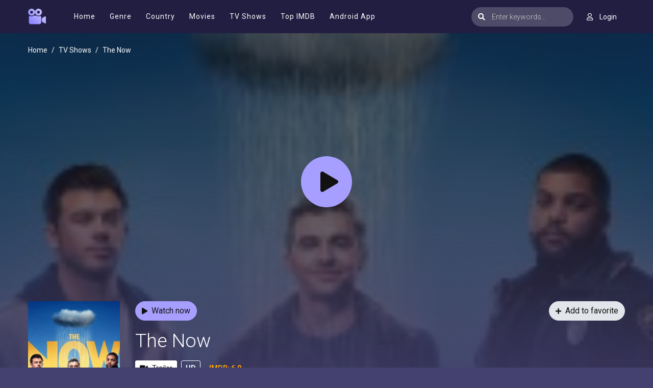

--- FILE ---
content_type: text/html; charset=utf-8
request_url: https://www.google.com/recaptcha/api2/anchor?ar=1&k=6Lcg5_EdAAAAAEa2ScxgljRpLkIt8yixSBJWdRPE&co=aHR0cHM6Ly9tb3ZpZXNqb3kucGx1czo0NDM.&hl=en&v=N67nZn4AqZkNcbeMu4prBgzg&size=invisible&anchor-ms=20000&execute-ms=30000&cb=8vj0a8clssgd
body_size: 48611
content:
<!DOCTYPE HTML><html dir="ltr" lang="en"><head><meta http-equiv="Content-Type" content="text/html; charset=UTF-8">
<meta http-equiv="X-UA-Compatible" content="IE=edge">
<title>reCAPTCHA</title>
<style type="text/css">
/* cyrillic-ext */
@font-face {
  font-family: 'Roboto';
  font-style: normal;
  font-weight: 400;
  font-stretch: 100%;
  src: url(//fonts.gstatic.com/s/roboto/v48/KFO7CnqEu92Fr1ME7kSn66aGLdTylUAMa3GUBHMdazTgWw.woff2) format('woff2');
  unicode-range: U+0460-052F, U+1C80-1C8A, U+20B4, U+2DE0-2DFF, U+A640-A69F, U+FE2E-FE2F;
}
/* cyrillic */
@font-face {
  font-family: 'Roboto';
  font-style: normal;
  font-weight: 400;
  font-stretch: 100%;
  src: url(//fonts.gstatic.com/s/roboto/v48/KFO7CnqEu92Fr1ME7kSn66aGLdTylUAMa3iUBHMdazTgWw.woff2) format('woff2');
  unicode-range: U+0301, U+0400-045F, U+0490-0491, U+04B0-04B1, U+2116;
}
/* greek-ext */
@font-face {
  font-family: 'Roboto';
  font-style: normal;
  font-weight: 400;
  font-stretch: 100%;
  src: url(//fonts.gstatic.com/s/roboto/v48/KFO7CnqEu92Fr1ME7kSn66aGLdTylUAMa3CUBHMdazTgWw.woff2) format('woff2');
  unicode-range: U+1F00-1FFF;
}
/* greek */
@font-face {
  font-family: 'Roboto';
  font-style: normal;
  font-weight: 400;
  font-stretch: 100%;
  src: url(//fonts.gstatic.com/s/roboto/v48/KFO7CnqEu92Fr1ME7kSn66aGLdTylUAMa3-UBHMdazTgWw.woff2) format('woff2');
  unicode-range: U+0370-0377, U+037A-037F, U+0384-038A, U+038C, U+038E-03A1, U+03A3-03FF;
}
/* math */
@font-face {
  font-family: 'Roboto';
  font-style: normal;
  font-weight: 400;
  font-stretch: 100%;
  src: url(//fonts.gstatic.com/s/roboto/v48/KFO7CnqEu92Fr1ME7kSn66aGLdTylUAMawCUBHMdazTgWw.woff2) format('woff2');
  unicode-range: U+0302-0303, U+0305, U+0307-0308, U+0310, U+0312, U+0315, U+031A, U+0326-0327, U+032C, U+032F-0330, U+0332-0333, U+0338, U+033A, U+0346, U+034D, U+0391-03A1, U+03A3-03A9, U+03B1-03C9, U+03D1, U+03D5-03D6, U+03F0-03F1, U+03F4-03F5, U+2016-2017, U+2034-2038, U+203C, U+2040, U+2043, U+2047, U+2050, U+2057, U+205F, U+2070-2071, U+2074-208E, U+2090-209C, U+20D0-20DC, U+20E1, U+20E5-20EF, U+2100-2112, U+2114-2115, U+2117-2121, U+2123-214F, U+2190, U+2192, U+2194-21AE, U+21B0-21E5, U+21F1-21F2, U+21F4-2211, U+2213-2214, U+2216-22FF, U+2308-230B, U+2310, U+2319, U+231C-2321, U+2336-237A, U+237C, U+2395, U+239B-23B7, U+23D0, U+23DC-23E1, U+2474-2475, U+25AF, U+25B3, U+25B7, U+25BD, U+25C1, U+25CA, U+25CC, U+25FB, U+266D-266F, U+27C0-27FF, U+2900-2AFF, U+2B0E-2B11, U+2B30-2B4C, U+2BFE, U+3030, U+FF5B, U+FF5D, U+1D400-1D7FF, U+1EE00-1EEFF;
}
/* symbols */
@font-face {
  font-family: 'Roboto';
  font-style: normal;
  font-weight: 400;
  font-stretch: 100%;
  src: url(//fonts.gstatic.com/s/roboto/v48/KFO7CnqEu92Fr1ME7kSn66aGLdTylUAMaxKUBHMdazTgWw.woff2) format('woff2');
  unicode-range: U+0001-000C, U+000E-001F, U+007F-009F, U+20DD-20E0, U+20E2-20E4, U+2150-218F, U+2190, U+2192, U+2194-2199, U+21AF, U+21E6-21F0, U+21F3, U+2218-2219, U+2299, U+22C4-22C6, U+2300-243F, U+2440-244A, U+2460-24FF, U+25A0-27BF, U+2800-28FF, U+2921-2922, U+2981, U+29BF, U+29EB, U+2B00-2BFF, U+4DC0-4DFF, U+FFF9-FFFB, U+10140-1018E, U+10190-1019C, U+101A0, U+101D0-101FD, U+102E0-102FB, U+10E60-10E7E, U+1D2C0-1D2D3, U+1D2E0-1D37F, U+1F000-1F0FF, U+1F100-1F1AD, U+1F1E6-1F1FF, U+1F30D-1F30F, U+1F315, U+1F31C, U+1F31E, U+1F320-1F32C, U+1F336, U+1F378, U+1F37D, U+1F382, U+1F393-1F39F, U+1F3A7-1F3A8, U+1F3AC-1F3AF, U+1F3C2, U+1F3C4-1F3C6, U+1F3CA-1F3CE, U+1F3D4-1F3E0, U+1F3ED, U+1F3F1-1F3F3, U+1F3F5-1F3F7, U+1F408, U+1F415, U+1F41F, U+1F426, U+1F43F, U+1F441-1F442, U+1F444, U+1F446-1F449, U+1F44C-1F44E, U+1F453, U+1F46A, U+1F47D, U+1F4A3, U+1F4B0, U+1F4B3, U+1F4B9, U+1F4BB, U+1F4BF, U+1F4C8-1F4CB, U+1F4D6, U+1F4DA, U+1F4DF, U+1F4E3-1F4E6, U+1F4EA-1F4ED, U+1F4F7, U+1F4F9-1F4FB, U+1F4FD-1F4FE, U+1F503, U+1F507-1F50B, U+1F50D, U+1F512-1F513, U+1F53E-1F54A, U+1F54F-1F5FA, U+1F610, U+1F650-1F67F, U+1F687, U+1F68D, U+1F691, U+1F694, U+1F698, U+1F6AD, U+1F6B2, U+1F6B9-1F6BA, U+1F6BC, U+1F6C6-1F6CF, U+1F6D3-1F6D7, U+1F6E0-1F6EA, U+1F6F0-1F6F3, U+1F6F7-1F6FC, U+1F700-1F7FF, U+1F800-1F80B, U+1F810-1F847, U+1F850-1F859, U+1F860-1F887, U+1F890-1F8AD, U+1F8B0-1F8BB, U+1F8C0-1F8C1, U+1F900-1F90B, U+1F93B, U+1F946, U+1F984, U+1F996, U+1F9E9, U+1FA00-1FA6F, U+1FA70-1FA7C, U+1FA80-1FA89, U+1FA8F-1FAC6, U+1FACE-1FADC, U+1FADF-1FAE9, U+1FAF0-1FAF8, U+1FB00-1FBFF;
}
/* vietnamese */
@font-face {
  font-family: 'Roboto';
  font-style: normal;
  font-weight: 400;
  font-stretch: 100%;
  src: url(//fonts.gstatic.com/s/roboto/v48/KFO7CnqEu92Fr1ME7kSn66aGLdTylUAMa3OUBHMdazTgWw.woff2) format('woff2');
  unicode-range: U+0102-0103, U+0110-0111, U+0128-0129, U+0168-0169, U+01A0-01A1, U+01AF-01B0, U+0300-0301, U+0303-0304, U+0308-0309, U+0323, U+0329, U+1EA0-1EF9, U+20AB;
}
/* latin-ext */
@font-face {
  font-family: 'Roboto';
  font-style: normal;
  font-weight: 400;
  font-stretch: 100%;
  src: url(//fonts.gstatic.com/s/roboto/v48/KFO7CnqEu92Fr1ME7kSn66aGLdTylUAMa3KUBHMdazTgWw.woff2) format('woff2');
  unicode-range: U+0100-02BA, U+02BD-02C5, U+02C7-02CC, U+02CE-02D7, U+02DD-02FF, U+0304, U+0308, U+0329, U+1D00-1DBF, U+1E00-1E9F, U+1EF2-1EFF, U+2020, U+20A0-20AB, U+20AD-20C0, U+2113, U+2C60-2C7F, U+A720-A7FF;
}
/* latin */
@font-face {
  font-family: 'Roboto';
  font-style: normal;
  font-weight: 400;
  font-stretch: 100%;
  src: url(//fonts.gstatic.com/s/roboto/v48/KFO7CnqEu92Fr1ME7kSn66aGLdTylUAMa3yUBHMdazQ.woff2) format('woff2');
  unicode-range: U+0000-00FF, U+0131, U+0152-0153, U+02BB-02BC, U+02C6, U+02DA, U+02DC, U+0304, U+0308, U+0329, U+2000-206F, U+20AC, U+2122, U+2191, U+2193, U+2212, U+2215, U+FEFF, U+FFFD;
}
/* cyrillic-ext */
@font-face {
  font-family: 'Roboto';
  font-style: normal;
  font-weight: 500;
  font-stretch: 100%;
  src: url(//fonts.gstatic.com/s/roboto/v48/KFO7CnqEu92Fr1ME7kSn66aGLdTylUAMa3GUBHMdazTgWw.woff2) format('woff2');
  unicode-range: U+0460-052F, U+1C80-1C8A, U+20B4, U+2DE0-2DFF, U+A640-A69F, U+FE2E-FE2F;
}
/* cyrillic */
@font-face {
  font-family: 'Roboto';
  font-style: normal;
  font-weight: 500;
  font-stretch: 100%;
  src: url(//fonts.gstatic.com/s/roboto/v48/KFO7CnqEu92Fr1ME7kSn66aGLdTylUAMa3iUBHMdazTgWw.woff2) format('woff2');
  unicode-range: U+0301, U+0400-045F, U+0490-0491, U+04B0-04B1, U+2116;
}
/* greek-ext */
@font-face {
  font-family: 'Roboto';
  font-style: normal;
  font-weight: 500;
  font-stretch: 100%;
  src: url(//fonts.gstatic.com/s/roboto/v48/KFO7CnqEu92Fr1ME7kSn66aGLdTylUAMa3CUBHMdazTgWw.woff2) format('woff2');
  unicode-range: U+1F00-1FFF;
}
/* greek */
@font-face {
  font-family: 'Roboto';
  font-style: normal;
  font-weight: 500;
  font-stretch: 100%;
  src: url(//fonts.gstatic.com/s/roboto/v48/KFO7CnqEu92Fr1ME7kSn66aGLdTylUAMa3-UBHMdazTgWw.woff2) format('woff2');
  unicode-range: U+0370-0377, U+037A-037F, U+0384-038A, U+038C, U+038E-03A1, U+03A3-03FF;
}
/* math */
@font-face {
  font-family: 'Roboto';
  font-style: normal;
  font-weight: 500;
  font-stretch: 100%;
  src: url(//fonts.gstatic.com/s/roboto/v48/KFO7CnqEu92Fr1ME7kSn66aGLdTylUAMawCUBHMdazTgWw.woff2) format('woff2');
  unicode-range: U+0302-0303, U+0305, U+0307-0308, U+0310, U+0312, U+0315, U+031A, U+0326-0327, U+032C, U+032F-0330, U+0332-0333, U+0338, U+033A, U+0346, U+034D, U+0391-03A1, U+03A3-03A9, U+03B1-03C9, U+03D1, U+03D5-03D6, U+03F0-03F1, U+03F4-03F5, U+2016-2017, U+2034-2038, U+203C, U+2040, U+2043, U+2047, U+2050, U+2057, U+205F, U+2070-2071, U+2074-208E, U+2090-209C, U+20D0-20DC, U+20E1, U+20E5-20EF, U+2100-2112, U+2114-2115, U+2117-2121, U+2123-214F, U+2190, U+2192, U+2194-21AE, U+21B0-21E5, U+21F1-21F2, U+21F4-2211, U+2213-2214, U+2216-22FF, U+2308-230B, U+2310, U+2319, U+231C-2321, U+2336-237A, U+237C, U+2395, U+239B-23B7, U+23D0, U+23DC-23E1, U+2474-2475, U+25AF, U+25B3, U+25B7, U+25BD, U+25C1, U+25CA, U+25CC, U+25FB, U+266D-266F, U+27C0-27FF, U+2900-2AFF, U+2B0E-2B11, U+2B30-2B4C, U+2BFE, U+3030, U+FF5B, U+FF5D, U+1D400-1D7FF, U+1EE00-1EEFF;
}
/* symbols */
@font-face {
  font-family: 'Roboto';
  font-style: normal;
  font-weight: 500;
  font-stretch: 100%;
  src: url(//fonts.gstatic.com/s/roboto/v48/KFO7CnqEu92Fr1ME7kSn66aGLdTylUAMaxKUBHMdazTgWw.woff2) format('woff2');
  unicode-range: U+0001-000C, U+000E-001F, U+007F-009F, U+20DD-20E0, U+20E2-20E4, U+2150-218F, U+2190, U+2192, U+2194-2199, U+21AF, U+21E6-21F0, U+21F3, U+2218-2219, U+2299, U+22C4-22C6, U+2300-243F, U+2440-244A, U+2460-24FF, U+25A0-27BF, U+2800-28FF, U+2921-2922, U+2981, U+29BF, U+29EB, U+2B00-2BFF, U+4DC0-4DFF, U+FFF9-FFFB, U+10140-1018E, U+10190-1019C, U+101A0, U+101D0-101FD, U+102E0-102FB, U+10E60-10E7E, U+1D2C0-1D2D3, U+1D2E0-1D37F, U+1F000-1F0FF, U+1F100-1F1AD, U+1F1E6-1F1FF, U+1F30D-1F30F, U+1F315, U+1F31C, U+1F31E, U+1F320-1F32C, U+1F336, U+1F378, U+1F37D, U+1F382, U+1F393-1F39F, U+1F3A7-1F3A8, U+1F3AC-1F3AF, U+1F3C2, U+1F3C4-1F3C6, U+1F3CA-1F3CE, U+1F3D4-1F3E0, U+1F3ED, U+1F3F1-1F3F3, U+1F3F5-1F3F7, U+1F408, U+1F415, U+1F41F, U+1F426, U+1F43F, U+1F441-1F442, U+1F444, U+1F446-1F449, U+1F44C-1F44E, U+1F453, U+1F46A, U+1F47D, U+1F4A3, U+1F4B0, U+1F4B3, U+1F4B9, U+1F4BB, U+1F4BF, U+1F4C8-1F4CB, U+1F4D6, U+1F4DA, U+1F4DF, U+1F4E3-1F4E6, U+1F4EA-1F4ED, U+1F4F7, U+1F4F9-1F4FB, U+1F4FD-1F4FE, U+1F503, U+1F507-1F50B, U+1F50D, U+1F512-1F513, U+1F53E-1F54A, U+1F54F-1F5FA, U+1F610, U+1F650-1F67F, U+1F687, U+1F68D, U+1F691, U+1F694, U+1F698, U+1F6AD, U+1F6B2, U+1F6B9-1F6BA, U+1F6BC, U+1F6C6-1F6CF, U+1F6D3-1F6D7, U+1F6E0-1F6EA, U+1F6F0-1F6F3, U+1F6F7-1F6FC, U+1F700-1F7FF, U+1F800-1F80B, U+1F810-1F847, U+1F850-1F859, U+1F860-1F887, U+1F890-1F8AD, U+1F8B0-1F8BB, U+1F8C0-1F8C1, U+1F900-1F90B, U+1F93B, U+1F946, U+1F984, U+1F996, U+1F9E9, U+1FA00-1FA6F, U+1FA70-1FA7C, U+1FA80-1FA89, U+1FA8F-1FAC6, U+1FACE-1FADC, U+1FADF-1FAE9, U+1FAF0-1FAF8, U+1FB00-1FBFF;
}
/* vietnamese */
@font-face {
  font-family: 'Roboto';
  font-style: normal;
  font-weight: 500;
  font-stretch: 100%;
  src: url(//fonts.gstatic.com/s/roboto/v48/KFO7CnqEu92Fr1ME7kSn66aGLdTylUAMa3OUBHMdazTgWw.woff2) format('woff2');
  unicode-range: U+0102-0103, U+0110-0111, U+0128-0129, U+0168-0169, U+01A0-01A1, U+01AF-01B0, U+0300-0301, U+0303-0304, U+0308-0309, U+0323, U+0329, U+1EA0-1EF9, U+20AB;
}
/* latin-ext */
@font-face {
  font-family: 'Roboto';
  font-style: normal;
  font-weight: 500;
  font-stretch: 100%;
  src: url(//fonts.gstatic.com/s/roboto/v48/KFO7CnqEu92Fr1ME7kSn66aGLdTylUAMa3KUBHMdazTgWw.woff2) format('woff2');
  unicode-range: U+0100-02BA, U+02BD-02C5, U+02C7-02CC, U+02CE-02D7, U+02DD-02FF, U+0304, U+0308, U+0329, U+1D00-1DBF, U+1E00-1E9F, U+1EF2-1EFF, U+2020, U+20A0-20AB, U+20AD-20C0, U+2113, U+2C60-2C7F, U+A720-A7FF;
}
/* latin */
@font-face {
  font-family: 'Roboto';
  font-style: normal;
  font-weight: 500;
  font-stretch: 100%;
  src: url(//fonts.gstatic.com/s/roboto/v48/KFO7CnqEu92Fr1ME7kSn66aGLdTylUAMa3yUBHMdazQ.woff2) format('woff2');
  unicode-range: U+0000-00FF, U+0131, U+0152-0153, U+02BB-02BC, U+02C6, U+02DA, U+02DC, U+0304, U+0308, U+0329, U+2000-206F, U+20AC, U+2122, U+2191, U+2193, U+2212, U+2215, U+FEFF, U+FFFD;
}
/* cyrillic-ext */
@font-face {
  font-family: 'Roboto';
  font-style: normal;
  font-weight: 900;
  font-stretch: 100%;
  src: url(//fonts.gstatic.com/s/roboto/v48/KFO7CnqEu92Fr1ME7kSn66aGLdTylUAMa3GUBHMdazTgWw.woff2) format('woff2');
  unicode-range: U+0460-052F, U+1C80-1C8A, U+20B4, U+2DE0-2DFF, U+A640-A69F, U+FE2E-FE2F;
}
/* cyrillic */
@font-face {
  font-family: 'Roboto';
  font-style: normal;
  font-weight: 900;
  font-stretch: 100%;
  src: url(//fonts.gstatic.com/s/roboto/v48/KFO7CnqEu92Fr1ME7kSn66aGLdTylUAMa3iUBHMdazTgWw.woff2) format('woff2');
  unicode-range: U+0301, U+0400-045F, U+0490-0491, U+04B0-04B1, U+2116;
}
/* greek-ext */
@font-face {
  font-family: 'Roboto';
  font-style: normal;
  font-weight: 900;
  font-stretch: 100%;
  src: url(//fonts.gstatic.com/s/roboto/v48/KFO7CnqEu92Fr1ME7kSn66aGLdTylUAMa3CUBHMdazTgWw.woff2) format('woff2');
  unicode-range: U+1F00-1FFF;
}
/* greek */
@font-face {
  font-family: 'Roboto';
  font-style: normal;
  font-weight: 900;
  font-stretch: 100%;
  src: url(//fonts.gstatic.com/s/roboto/v48/KFO7CnqEu92Fr1ME7kSn66aGLdTylUAMa3-UBHMdazTgWw.woff2) format('woff2');
  unicode-range: U+0370-0377, U+037A-037F, U+0384-038A, U+038C, U+038E-03A1, U+03A3-03FF;
}
/* math */
@font-face {
  font-family: 'Roboto';
  font-style: normal;
  font-weight: 900;
  font-stretch: 100%;
  src: url(//fonts.gstatic.com/s/roboto/v48/KFO7CnqEu92Fr1ME7kSn66aGLdTylUAMawCUBHMdazTgWw.woff2) format('woff2');
  unicode-range: U+0302-0303, U+0305, U+0307-0308, U+0310, U+0312, U+0315, U+031A, U+0326-0327, U+032C, U+032F-0330, U+0332-0333, U+0338, U+033A, U+0346, U+034D, U+0391-03A1, U+03A3-03A9, U+03B1-03C9, U+03D1, U+03D5-03D6, U+03F0-03F1, U+03F4-03F5, U+2016-2017, U+2034-2038, U+203C, U+2040, U+2043, U+2047, U+2050, U+2057, U+205F, U+2070-2071, U+2074-208E, U+2090-209C, U+20D0-20DC, U+20E1, U+20E5-20EF, U+2100-2112, U+2114-2115, U+2117-2121, U+2123-214F, U+2190, U+2192, U+2194-21AE, U+21B0-21E5, U+21F1-21F2, U+21F4-2211, U+2213-2214, U+2216-22FF, U+2308-230B, U+2310, U+2319, U+231C-2321, U+2336-237A, U+237C, U+2395, U+239B-23B7, U+23D0, U+23DC-23E1, U+2474-2475, U+25AF, U+25B3, U+25B7, U+25BD, U+25C1, U+25CA, U+25CC, U+25FB, U+266D-266F, U+27C0-27FF, U+2900-2AFF, U+2B0E-2B11, U+2B30-2B4C, U+2BFE, U+3030, U+FF5B, U+FF5D, U+1D400-1D7FF, U+1EE00-1EEFF;
}
/* symbols */
@font-face {
  font-family: 'Roboto';
  font-style: normal;
  font-weight: 900;
  font-stretch: 100%;
  src: url(//fonts.gstatic.com/s/roboto/v48/KFO7CnqEu92Fr1ME7kSn66aGLdTylUAMaxKUBHMdazTgWw.woff2) format('woff2');
  unicode-range: U+0001-000C, U+000E-001F, U+007F-009F, U+20DD-20E0, U+20E2-20E4, U+2150-218F, U+2190, U+2192, U+2194-2199, U+21AF, U+21E6-21F0, U+21F3, U+2218-2219, U+2299, U+22C4-22C6, U+2300-243F, U+2440-244A, U+2460-24FF, U+25A0-27BF, U+2800-28FF, U+2921-2922, U+2981, U+29BF, U+29EB, U+2B00-2BFF, U+4DC0-4DFF, U+FFF9-FFFB, U+10140-1018E, U+10190-1019C, U+101A0, U+101D0-101FD, U+102E0-102FB, U+10E60-10E7E, U+1D2C0-1D2D3, U+1D2E0-1D37F, U+1F000-1F0FF, U+1F100-1F1AD, U+1F1E6-1F1FF, U+1F30D-1F30F, U+1F315, U+1F31C, U+1F31E, U+1F320-1F32C, U+1F336, U+1F378, U+1F37D, U+1F382, U+1F393-1F39F, U+1F3A7-1F3A8, U+1F3AC-1F3AF, U+1F3C2, U+1F3C4-1F3C6, U+1F3CA-1F3CE, U+1F3D4-1F3E0, U+1F3ED, U+1F3F1-1F3F3, U+1F3F5-1F3F7, U+1F408, U+1F415, U+1F41F, U+1F426, U+1F43F, U+1F441-1F442, U+1F444, U+1F446-1F449, U+1F44C-1F44E, U+1F453, U+1F46A, U+1F47D, U+1F4A3, U+1F4B0, U+1F4B3, U+1F4B9, U+1F4BB, U+1F4BF, U+1F4C8-1F4CB, U+1F4D6, U+1F4DA, U+1F4DF, U+1F4E3-1F4E6, U+1F4EA-1F4ED, U+1F4F7, U+1F4F9-1F4FB, U+1F4FD-1F4FE, U+1F503, U+1F507-1F50B, U+1F50D, U+1F512-1F513, U+1F53E-1F54A, U+1F54F-1F5FA, U+1F610, U+1F650-1F67F, U+1F687, U+1F68D, U+1F691, U+1F694, U+1F698, U+1F6AD, U+1F6B2, U+1F6B9-1F6BA, U+1F6BC, U+1F6C6-1F6CF, U+1F6D3-1F6D7, U+1F6E0-1F6EA, U+1F6F0-1F6F3, U+1F6F7-1F6FC, U+1F700-1F7FF, U+1F800-1F80B, U+1F810-1F847, U+1F850-1F859, U+1F860-1F887, U+1F890-1F8AD, U+1F8B0-1F8BB, U+1F8C0-1F8C1, U+1F900-1F90B, U+1F93B, U+1F946, U+1F984, U+1F996, U+1F9E9, U+1FA00-1FA6F, U+1FA70-1FA7C, U+1FA80-1FA89, U+1FA8F-1FAC6, U+1FACE-1FADC, U+1FADF-1FAE9, U+1FAF0-1FAF8, U+1FB00-1FBFF;
}
/* vietnamese */
@font-face {
  font-family: 'Roboto';
  font-style: normal;
  font-weight: 900;
  font-stretch: 100%;
  src: url(//fonts.gstatic.com/s/roboto/v48/KFO7CnqEu92Fr1ME7kSn66aGLdTylUAMa3OUBHMdazTgWw.woff2) format('woff2');
  unicode-range: U+0102-0103, U+0110-0111, U+0128-0129, U+0168-0169, U+01A0-01A1, U+01AF-01B0, U+0300-0301, U+0303-0304, U+0308-0309, U+0323, U+0329, U+1EA0-1EF9, U+20AB;
}
/* latin-ext */
@font-face {
  font-family: 'Roboto';
  font-style: normal;
  font-weight: 900;
  font-stretch: 100%;
  src: url(//fonts.gstatic.com/s/roboto/v48/KFO7CnqEu92Fr1ME7kSn66aGLdTylUAMa3KUBHMdazTgWw.woff2) format('woff2');
  unicode-range: U+0100-02BA, U+02BD-02C5, U+02C7-02CC, U+02CE-02D7, U+02DD-02FF, U+0304, U+0308, U+0329, U+1D00-1DBF, U+1E00-1E9F, U+1EF2-1EFF, U+2020, U+20A0-20AB, U+20AD-20C0, U+2113, U+2C60-2C7F, U+A720-A7FF;
}
/* latin */
@font-face {
  font-family: 'Roboto';
  font-style: normal;
  font-weight: 900;
  font-stretch: 100%;
  src: url(//fonts.gstatic.com/s/roboto/v48/KFO7CnqEu92Fr1ME7kSn66aGLdTylUAMa3yUBHMdazQ.woff2) format('woff2');
  unicode-range: U+0000-00FF, U+0131, U+0152-0153, U+02BB-02BC, U+02C6, U+02DA, U+02DC, U+0304, U+0308, U+0329, U+2000-206F, U+20AC, U+2122, U+2191, U+2193, U+2212, U+2215, U+FEFF, U+FFFD;
}

</style>
<link rel="stylesheet" type="text/css" href="https://www.gstatic.com/recaptcha/releases/N67nZn4AqZkNcbeMu4prBgzg/styles__ltr.css">
<script nonce="viHI0sIjuvdcl4xyVg3BSQ" type="text/javascript">window['__recaptcha_api'] = 'https://www.google.com/recaptcha/api2/';</script>
<script type="text/javascript" src="https://www.gstatic.com/recaptcha/releases/N67nZn4AqZkNcbeMu4prBgzg/recaptcha__en.js" nonce="viHI0sIjuvdcl4xyVg3BSQ">
      
    </script></head>
<body><div id="rc-anchor-alert" class="rc-anchor-alert"></div>
<input type="hidden" id="recaptcha-token" value="[base64]">
<script type="text/javascript" nonce="viHI0sIjuvdcl4xyVg3BSQ">
      recaptcha.anchor.Main.init("[\x22ainput\x22,[\x22bgdata\x22,\x22\x22,\[base64]/[base64]/[base64]/[base64]/[base64]/[base64]/[base64]/[base64]/[base64]/[base64]/[base64]/[base64]/[base64]/[base64]\x22,\[base64]\\u003d\\u003d\x22,\x22w5xbw5/Ct0nCvkEVPR7DpsKAecKaw6U7w6vDq2DDk2AXw5LCrEPCqsOKKGcwBgJJeFjDg1hWwq7Dh1HDncO+w7rDjgfDhMO2VcKIwp7CicOxAMOIJR/DtTQiRMO/XEzDosOoU8KMIcKmw5/CjMKfwoIQwpTCgHHChjxMUWtMS27DkUnDqMOER8OAw5vCssKgwrXCssOWwoV7Z2YLMikrWHchc8OEwoHCux/[base64]/w5QNwo3Dg8OhYEolw6xwwrVzbsKRKkbCil3DusKfXk9CO3bDksK3QTLCrnssw6s5w6oRJhE/MmTCpMKpQUPCrcK1bsKldcO1wo1DacKOcUgDw4HDp3DDjgw4w68PRT1iw6tjwqLDok/DmQwSFEVVw4HDu8KDw4kbwoc2PcKkwqMvwqvCk8O2w7vDoCzDgsOIw4jCnlICChXCrcOSw5lpbMO7w4VDw7PCsRNkw7VdQX1/OMOiwp9LwoDChsKew4puQsKlOcObRsKTInxyw7QXw4/CqMOBw6vCoWDCtFxoVXAow4rCrCUJw69rN8KbwqBSZsOIOTxaeFAPeMKgwqrCgRsVKMKywoxjSsOsK8KAwoDDrmsyw5/[base64]/DtQ5DRQzChQ/DpMKmw6V2woXDjDbCjSMiwpPChsK5w7DCuTUDwpLDqkbCg8KjTMKXw53DncKVwpjDrFI6wrFjwo3CpsOWC8KYwr7CjS4sBQJJVsK5wpxmXicQwpZFZ8Kkw7/CoMO7OiHDjcOPa8KUQ8KUIVswwoDCj8KwannCg8K3MkzCusKsf8KawrEYeDXCi8KnwpbDncOkcsKvw68ow5BnDjUAJ1B7w6bCu8OAfnMaMsOcw6vCtcOTwohkwoHDkXBOF8Kdw7RZAyLCr8K9w5/[base64]/DhiVdw5pQwrjDhF3DhQzCs8K1wqNyGMOJE8K9Ow7CjMK6W8KAw49qw5/Cqjdvwrg/A0/[base64]/CsXEWeW3DmsOXQxx2esK4OnHDh8OzK8KBVQ/DqnQ6w47Dg8KhPcOWwpDDrCbCqMKpRGPCkFN/w5t5wpVgwqt7fcKIJ1sITBYuw5hSJDXCqMKWe8OCw6bDh8Oxw4ELKGnCixvDkn8gITvDtcOQa8Kcw7ZoDcK2L8KIGMKBwr8FCgINTA3ClcKcw7Q3w6fCgMKYwp5rwoVyw5gBMsKsw4gYecKaw5MnLWzDvT9sDzTCk3XDkAAuw5/CtQrDlMKyw7jCnScyE8KuEkcWccKpH8OBw5TDv8OZw6x1wrzCv8OqT33Dn0Ncw57DpH5/[base64]/CgGHCrAvCr3TDvlIkGsKWMMKRwo7ChTXDnlDDosK1fzbDk8KFLcOhwpTDrMKDeMOMO8KTw6kmFHwrw6TDtHfCmsKqw5bCqR/[base64]/Do8KXwqTDlMKRwr/[base64]/Dh8K7LcKXaBbCk8Odwo3Cp8Kvw5jDtsK2w6PCjQPDkcKzwr0BwqTClcKXFnrCtAdta8Kvw4/Co8KIwp8Kw6g+SMOzw4UMRsOaQ8K5wq7DjjVSwofDv8ORCcKRwoFtWkZPwrY1w7zCgMO7wr7CojPCtcO4MCvDv8OpwoLDlHRIw7hPwpVEbMK5w6UjwrvCpwsXQH1BwovDvFnCvWMOwrEgwr/Dn8KwBcK6wrUCw7lqQ8Ogw5hgwrIYw7bDlRTCu8KOw5lVOAJtw4hDHgfDk0zDoXlyNgtLw4ZtJDNBwo0ffcOiYMK0w7TDh2nDncODwo7CgsK0w6F+dALCgH5FwpEHBcOgwo3CnkpdXz/Ct8KdPMO1GCcJw5zDt3/ColAEwo99w7DCvcO3Qi57BW5USsO3U8K8UMKxw6/Ch8OlwroawqwNcUDCmMKCDiwWwprDisOSSTYBWMK5ElTChX4uwp8yNMO5w5QPwqBlFUZ1KzI5w7YXAcK4w5rDgngZXgLCvsKrF1zCgcOrw5cQGhduBFvDjWrCscK6w43DkcKSH8O2w4M7w5DClMKPBsOiccOqGxlRw6xcAsO5wrdjw6/[base64]/DoVh0Mi9CcRYCw4tAe8O6wqB5w7jDhnEUSVDCrE0Ww5VBwo1Bw4DDgC/Ci1MFw6zDtUszwo7CjXvDn3tfwqpbw6Ubw4Y4TknCk8KrUcONwp7Cv8OlwoNWwqtUSkwoTxBMYknDvTkeIsO/[base64]/Cg8KIw5wRf0DCpX7CmsKMUnzDnjw7FDbDiADDlcKRw50kWyx7FMORw6XChnBAwoLClsOlw6gwwqd7w7cmwp0QFsKdwpnCusOdw68pJ05Ld8KcUETCtcKgSMKRw5stwoorw41MS3oDwqLCosOGw4PCsl9xw5Qhw4R3wrxzwrbCmH/DvxHDu8KAERDCjsOwI1HClcOwbGDCtsOsM11SfC9XwqrDtE4vw443wrFzw7UDw7kXbCnCjUYVE8ONw4LCtcOOYsKUWTLDpVMZw74mwrLCgMOwY2N3w4zDn8O2EUnDhsKVw4bChG7Dl8KtwrEUK8K6w4FbYQDDn8KSwpTDiB/[base64]/CgVnCo2Zow6Rqw4zDgcO0wqhvA8KCw4vDlMK1w6ceHcKBDsOSAFnCgB/Cr8K7w75xacKKM8Kxw5gEFsKHwpfCoFwywqXDsArDgwk+Pz0RwrozZcKEw5PDiXjDusKkwoDDvQgiOsKAS8KXKS3DoynCs0MyLh3CgnIiK8KCBiLDmsKfwoh0Pg7CrjnDogDCocOaKMKoOMKzw4bDk8OEwogQC2JBwq/Cr8KBCsO9IBQFwpYZwqvDvQ0Cw6/Cp8KVw73Cs8O8w6JNBUZyQMODWcKjwovChsKtNUzCnMKRw44Zc8K8wr5zw40Ww7nCjsO8KcKRB211eMKyNCvCkMKScmpwwq8bwog6ZMOBbcKiSTBAw5Uww6zCncKeTTDDvMKHwqrCuVQqG8O/[base64]/Dm8OJIMKywp/DtkcjfAfCvjIdwqJKw5DDgAnCg2Q0wqfDksOjw6UWwrHCoUQyCMORKG83woYoNMKYYzvCtcOVUiPDpgA0wrk+WMK/BcOKw4JEUMKiUADDqUhTwqQnwpR+SAhBXMK1QcK6wpRpVMKhRMKhSGcvwqfDtDvCkMKKw49CcX4JVUwAw47DkcKrw5LClsKwCUfDr280UMKfw4IXIsOEw6/Cqxw9w7DCs8KAMHxewo8cdMKrLsK1wrMJOEjDknNyXcO3A1TClsKuGcKzcVvDh3fDl8OteVA/[base64]/CosO7QTXCncK7w49ywr3ChwA2ScK0w7xzQzPCrMO1D8OdH0zCoj4aF1hwTMKFesK/[base64]/CjMO8T3HCpX4yw7nDkcK2A0vDuMOHwpkWwp4GMsOkG8KofSnCmXLCjiAmw5VBai3CksKVw43CucOFw6TCosO7w7o2wqBIwqfCo8KTwrXCmsO1w44Sw4PDhg3CgTknw4zCsMOzwq/DgcOfwr7ChcKoFU/Dj8KxfUlVI8OuNMO/JjXCrsOWw4dBw67DpsOTw47DtkoCUMK7QMKMwrLDtcO+Fj3CjkYAw6DDusK9wpnDt8KNwosTw5IHwqfCgsOXw6vDgcKdA8KlWyfDtMKZE8K/QUXDncOgD3nCkMOZZXTChcKNSsK3csKLwrgZw7MIwp8xwrLDvRXCtcOLWsKQw7PDvC/DqFw5LynCiV4aTWvCuSPCiEfCrzjDmMOFwrRKw4DCt8KHwrUkw654WnQgw5UJPsKnN8OgH8K7w5Iyw41IwqPCsi/[base64]/Ct8KVw4rDgMOhw4LCvmUbZcOsw7pVw6XDlMKfImV9wpPDiWEFQ8KVw6fCpcOkCsOjwogdCcOPSMKPR297w6AZDMOWw7jCqVTCvcOeExI1QgQrw7DCm0t3wq/DjB9YAsKLwqNiFcOAw6nDjxPDu8ODwqjCsHRGNTTDh8KHMFPDpWBZYxPDh8OgwpHDr8O7wqzCqhnDg8KZJD3Cr8KIw5A2w4PDpHxLw6scOcKHRsKlw6PCv8KKJVhDw73ChAMWXmFPe8KSw6x1QcOjw7HCr1rDiTVYV8OCRR/CncKsw4nDisKhwrbCuk1We1s0aWEkAcKaw54EW37DiMODJsKHfmfClRzCuGfCksOEw67DuSLDucOHwpXClsOMKMKVFcO0Pm7Cg0A1MMKhw7DDl8Oxwr3DnsK9wqJDw6dLwoPDg8K3bMOJwonDmWnDucKkeRfChsKkwrMdJ1/DuMKkLcKrWMKyw5XCmsKMZT7CilbCg8Khw5kTwpdqwolXfl4ABxlpwrjCiR7DrVtVTjVGw4wGVzUIGMONN0FXw4BuOhYCwpADXsKzVsKOWhXDhjDDlMKgw6/[base64]/w61AUMOHRWjCtipaYMKtwoTClcKTw5vCmsOtw4hZTDDCocOLwpzCtQ5hZMO2w6l+TcOpw4RldsOcw4DDuA1/w49NwrbCkC1pesORwr/Dg8O+L8Kww4fDi8O5a8OSwrjDhDdxSDIyWCPCjcONw4VdP8O7CUJ0w6/DsmfDvjPDulEcSsKSw7kfesKMwqBowrDDq8O9L0fDvsKjYmPCv2HCiMKfBsOOw5TDlGsWwozCmcOew6fDmMOywp3Cl1EbOcOTPUpXw6zCr8KlwoDDhsOXwpjDkMKwwoALw6pLUcKUw5jDpgQHdikjw4MQfcKAwoDCoMKuw5hQwr/[base64]/[base64]/w7cbFMKNwrUuf1xNw6LDvcObL8ONw4YSXwXCmsKgQsKtw4/CvsOPwq9nTMOjwrXCv8KuV8OqXh7DisO9wqnCuBLDqQ7CmsKMwojClMOTAMOxwr3Ch8OTcljDskXDpDLDm8OawrxHwpPDv3s4w453wplUN8KswqzCrQHDk8KOM8KgGgxbNMKyIgjDmMOgLiZlB8OHNsO9w6NIwpTCnTJNA8OVwotkcDnDgsKKw5jDucKCwpVQw6/Cu0IaScKZw4NgYRbDpcKAXMKtwp3DssKnQMOvasKXwpFlEGclwofDhDgkcsOmwpzCnCkVRMKTw6wxwqsfACtPwr58JAkLwqJowo0YUB8wwqbDosOywr0PwqdtUijDuMObGSTDm8OUHMO/w4HCgy8pR8O9wo9jwoRJw7pEwqxYGV/DnWvDjcKxC8Kbw6AAbMO3wrfDkcKGw60OwoIEEzZQwofCpcOLBmMeVQnCocK7w5Q/wpRvBndcwq/CgMO+wo/[base64]/DnRrCiGJ1A8OtYGbDtR4zw4pOw58gw5bDpFs7wrpywpPDgMKDw6tNwq7DkcKXNWp7N8KqacOdF8KNwpjDgF/CuTfCvx04wp/[base64]/X1XDhcKVD1rCtC3Dm8OCcMORBlUDwrsJesKewpTCp257IMO7P8KwMVDDocOQwpd2w7nDpXjDocKdw7IXcgs8w43DsMKWw7lvw5JJI8OuS39JwqbDhsKcGnjDqTDCnyJdCcOjwoleN8O6WCFuw5/DmV1uZMKKCsOOwpfChMKVCMKgwonCmVHDvcKYVUosckoeWEXCgA3DscKlQ8OICMOIE0TCqkV1ThoqQcOCw783w6nDpj4PA2RKFsOTwoJycGFMZS55w41GwoRwKnJUUcKgw415w75vBUM/KF5GcQLDqMKLICBTwrHCrMKkGMKBEUPDtzjCtBg+bxrDgMKgdMKRdMOewoPCjkjClSchw5HDmXPDosKdwrUVCsO6w59Ww7o/wqfDssK4w7LDkcKfZMOpdzJSKsKTJCcNY8K/[base64]/ClsOdwoZ0T8Krwr3Cl0lfGj/CunsKw4Urw5YWwpbCpA3DrMOBw4jCoUhFwqzDv8O8DiHCisOvw79bwqvDt291w5s2wpUPw60zw7nDq8Oea8OCwr4fwqJfGMKUAcO5VjPDm3/DgMOydMKOe8Oswohxw7IyJcObw5J6wrFKw5loJ8Kew7/DpcO3f3JZw6c9wqLDg8O+IsOWw7HDjMKjwppFwrrDkMKTw4TDlMOYByAlwq1Aw4YBNxFaw7ocJMOMHMOIwoR4wqRbwrPCt8OQwq4sMsK0wonCsMKKHXLDssKyEA1lw7Z6ClDCuMOLDcO/wozDu8KJw6rDswMJw4TCucO/wrcVw73CuTPChcOBw4vCrcKdwrY1ADvCoV4oesO/[base64]/Cs8OeW8KQwprCl1LDu3MHLcKxfnXCiMKgwp44wofDilTDog1Rw4J/[base64]/DkcK8IUzCmkLDg8Kcw7zDosOXw7BMFTzCkzbCnUUUwqdAbcK0EMKwKWvDncKYwqYvwoZjUEvCgUfCgcKPCgtGOAMtDFzDh8KZw5EjwonCjMKPwoRzDg11GX86RcOrNcOuw4taTcKqw4JLwq5bw4LCnCfDpRXCkMKCdmI5w5/DtgJ+w6XDs8K4w7orw7Z+NsKswpMpD8KDw6Eaw5LClsOHSMKKw5DDr8OJSsOBP8KkW8OMNCjCtAHDhzpIw6TCuzNWCHDCm8OPIMOHwpNjwpY4WcOhw6XDmcK2Yg/ChQRkw6/DmWnDnUcAwrJBw6TCu20/ST4QwoLDn39Ew4HDgcO7w5lXwrY+w4/ChsKwQyogLDnDhXYPW8OYPcOMRX/CusOEb3JQw6bDmMOvw5fCnUTDm8KEV10iwo1NwrfCpFLDrsOSw5HCo8KxwprDhMK1w7VCOsKOHl5JwpgFfFFDw7RrwpPCiMOEw6dtKsK6XsOuAsK+PVXCiA3DuwUiw4LCkMOVPRAURznDsHcfehzCocKIXGHDnSnDgivClXQBw6J/cTHCt8OEScKfw7bCmcKrw4bCqB4KAsKTagHDh8KAw7PCqw/ChS3ChsOlfcOcS8KbwqZ2wpnCqldCIXhew4Vbw49mKGZWRXRBwpQKw41aw7PDm3gGWHjCn8K1wrhIw7hHwr/[base64]/[base64]/[base64]/CqkhrwpVAfF0KUSg7w4wgwpnDgjdUCsKaQiPDiR/[base64]/[base64]/DtMO3cnvDrMOhwo/CkcOmNlXChsKLwqHCmmPDgnjCvcOQaBgNasK8w6d/[base64]/CmnR1IcONwozCmG/[base64]/CmFwNw7MWLxnCuxg+wpzDkVnDh0LDhsO3WxfDi8Ozwp7DkMK3w4wgbz4pw5xeScKqY8OGJW3CucK8wozCq8OlJsOCwqQDBMOYwq3DusKpw7hMUMKNU8K7AhvCg8Ojwr8lwrFxwq7DrX/ClsOow4PCoAbDv8KCwp3DmMKpJMOjYUhUw63CqR45esKsw4zClMKlw5TChMOaTMOrw7HChcKnM8OEw6/Cs8KFwpbDhUs9JmIqw4PCvj3Ckl8tw6haLjVaw7Q0ZsOAwpICwo7DksKvLsKoAydFW2fCg8O2ARhHfsKtwqQWD8OPw5/Ck1oYdsO1YsO7wqXDnkPDpcODw6xNP8OGw7bDmQRTwqbClsOkw6QWDS8LVsOGd1PDj2pxw6U/w5TDvnPCjA/Dg8O7w64HwqzCpUjDl8KpwoLCqwbDrcOIXcOww6dWRy3CicKDdRIQwr55w6/CisKFw7HDm8OJNMKPw5tyPSXDnMOgCsK9b8OnK8Ozw6XCoHbCqMKXw5HDvk8gMBAPwrlVYTHCoMKTCmk2E3hYw45Zw7fCucOFLDLCv8KuEmTDhsKCw43CgHjCscK2bcKnb8K2wrJswoUEw47DuQfCgizDtcK+w7h+WFl3P8KAwq/[base64]/[base64]/CmTHDmcOIw4PDtMKgwolcBQE9R25sSzDCpyXDosO4w4/Cq8KEXcKPw6tzKxnCvU4KaxnDmRRmYsO4d8KNOyrCjljDvRDCv1bDmwTChsO3LX81w53DqcOqZU/[base64]/[base64]/[base64]/[base64]/CpT7DssKCwojCvTvDs8OjRy5Iwpdrw6UnwpTDgMOVVxFOwpkSwoVZfsOOasO2X8Oycm5qYMKBMzTDtsOIU8K2egBewovDosOcw4vDocO/F2UGwoYNNgTDnl/DtsORFcKZwqDDgmnDt8Oiw4NDw5UJwohJwrxzw47Cgjx5w4IPaj17wqvDn8Kjw77DpMKqwp/DgsKCw50ZWEY4ZMKjw4o9fmF1Ghx7OU/DmMKxwqsUBMKpw7EoaMKeXxTCkwHDhsKxwpDDkWMtw7LClQ5aJsK3w5bDrF4+E8OeW33DuMKxw4PDr8KfG8OOY8OnwrPDix7Cu3pKCWzCt8KVIcKVwp3Dv2bDiMK/wqZmw6vCqkzCokfCscOwacOTw7o2ZsOsw5vDjcOQw4pEwozDvU7CnhlqVh9jDT0/SMOMal/CjjnDpMOgwovDhMOhw4clw6nCrC47wqB6wpbDtMKaLjs8GMKFVMOHWsO1wpHDlsOcwqHCuV3DjElVMcO8EsKaC8KQH8Obw4HDgG0+wp3CoUVtwq0Yw6Ndw5/DtcO4wpDDp1HDqG/DucOCKx/DrSDClMOFFVZAw4Fcw4PDlcOVw4x6NhnCrcKbKxZVTkclF8KswoVewq8/CyBxw4lAwq/DtcOKwp/DpsKGwq0iScK8w5BFw7/DuMKDw6tjdsOmGx3DlcOIwqpqK8Kdw4/Ci8ObdcK5wrldw55ow5wzwrLDgMKHw5kEw4vCq3HDiGYTw6/DoWbCmhdmUDLCtmTClsOTw7rCuVPCoMKvw4/Cu3PDtcOLXsOOw7/CvMOjNxdNwoTDtMO0A3XDhnMrw7/[base64]/CqXx2wonCsjhoFj/DvMO4w4sPw6FPHRfCoWx/wpXCkGJkOD/DgsOaw6LChShXRcOZw4Bdw7HDhsKTwq3DgcKIN8KjwrgYFMOFU8KGTsOuMGslw7DDhMO6EsK/UURxBMO7QWjDocOKw7sadRXDplbClzvCmMOgw4jDtgDCpDPCrMOKwoYow7NYwoggwrzCvMK6wpjCujIEw7NcZWjDmMKqwoI3AXAYcj9mUHjDisKhexUzKilPZMOjEMOTKMK0cU3CgcOjMy3DqcKMJsKGw5/DtAVUMjwAwoQWR8OkwrnCkhhMN8KJWQXDg8OMwr17w7NlKsOGLCvDuB7DlxYTw745w7rDhMKcw63CtVYGPHhrXMOqMMO+IcOxw5rDn3oTwqnDlsKsbmoZJsO4BMO/w4XDucOgCkTDicOcwoRjwoMufXvDrMKGO1zCk05Qw6jCvMKCS8K2wp7DgEk+w5zDr8KWWcOBNMOCw4Mibl3DgDEXMht1wrDCjHc/HsK2wpHCpjTDtsKEwrUwD17Cr2HDlcKgw49/AkMpwqQ9T0fCjjrCmMOYfgQ0wovDpjMDYVgHalsjRhzCtBJgw5ERw75oB8Kjw7tWWMOEWsKfwqpkw7UpZFVlw6PDvmRvw4toM8KZw7cywqDDmUDDpGwheMOyw5cdwpdnZcKUwoHDvSnDiy7DrcKGw7rDmWRpbW1EwrTDoTtow5fCky/CrG3CuHUzwqhuc8K9w6QCwpZJw7opHcKnw67CmcKew58fYE7DmsKtOiMbI8ObV8OjMg7DqMOgCsKOCTEtYMKeWH/Cu8OZw5LDrcONLTXDjcOEw4LDhMKWBh8hwp7CvkrCmmRvw4E+WcKmw7slwo4TXMKSwqvCtQjCgSYVwofCsMKNMSzDhcKzw6ovPMKhKz3Di2/CtcO/w5vDqA/ChcKMfDvDhDnCmzZtdcOVw5oLw7Miw4E0woNmw6ghbXVxLVsJX8K5w7jDuMKfVnjCmnrCocOWw554wr/CpsKhAQHCu1p3WMKaE8OaAmjDkA4iY8O1DkvDqELDnFIFwoRJTlXDlwFNw5oTWg3DmHfDpcK7bAnDgnnCoXbDl8Kdbg8WGzEZwrVLwok+wrpZbBcZw6nDscK/w6HDu2NIwqIIw47DlcOiwq53woDDjcOnImAJwrUKTxAMw7TCgnBDL8OPwqrCvUMRfUDCqFJJw7/Chl5Pw4LCv8O+USp9RT7ClzzDlzARcXVywoNlw5gGTsOfw6jCpcK3XXJEwroLVxzCp8KZwqkiwrElwoLCh33DscKvQDzDtAp+f8K/[base64]/Dv8KTwr5PVcOdVFjDnxw8wpAGw4FfJTYfwqTDpMKgw6IiBjhpFDrDlMKJdMKuGMOlw4VoNCEewo0Dw4XCsUUow6LCs8K7KsO0BMKLMMKkanXCs1FBYV/[base64]/CjcKgwqU9bH9bDcKawqDCj1LDtsKtw4x+w5tkwonDiMKkLGwZfsOvDDrCoDfDnMOyw452NGTCvsK/[base64]/DlC7CqsK5wrlLUcO4w4Euw6AMwpvDqcK5Mixfw6rCsTEyXcKhEcKaHMOLw4HCrVIMTcKCwoDCl8KpQExyw4TDl8O9wppZdcO9w4/Ct2RLRFPDnjvDo8Ovw5E1w7TDssKewozDoB7DrmfCpQ/DhsOtwqhPwrVSXsOIwp8bcHpvQcKwPVowDMKCwrdlw7jCiQzDl3jDsnLDksKrwpPCpnvDssKnwpfDv2bDrsO4w7/ChCEawpErw6dxw7gVYH46G8KNw4gqwrvDlsK/wq7DpcK0Qy7CpsKdXTw5d8K2ccOYcMK6w7xbDcOVwp4XFEHDvsKRwq/Ckk5TwpbDuj3DiAbCrxQHOT1lwrbDq0/DmcKLAMOAwoQzU8KXbMOVw4DCuw9dFWwfG8KVw4spwoE5wq4Iw4rDtx3Cm8OIwrMkw5zCnhs3w5dALcO4F0jDv8KDw7nDuCXDoMKNwp7DpSlbwohIwpAzwoYow7dDDsKEMWrDsF/Cr8OVI37ChMKFwqbCrsO9KA5WwqfDqBlPZSPDvE3DmHsiwqxowo7DqcOQBgpBwpgSQcKIBSXCt3dAKMKgwqzDgzLCjMKKwpUZeyrCsUBZBnHCv3AVw6zCv2daw7rCisKbQ0fCv8O2w5zCqmJ1Nj4hw4dcaH7Cn0ZpwpPDn8KDw5XDhU/[base64]/wrd8dMKQw6rDhcKSe8KVGF/CsMK3w7bCrAZ5QjUAw48ZSsKiH8KBBgfCscODw7fDjcOMBsO7Nn4mH0Jrwo7CsSgRw4/DuHzCsVIvwqPCmsOJw7LDty7DjMKfJ2IJFcKww7zDqXdowozDosOywozDtMKjND/[base64]/[base64]/DjMO7PsKhS8KowpTCjl0+w4MQSABKwq5owq0OwrJsfiEawpPCjSoRJcK8wodYw6LDoAvCrhozdGfDpHTClMOMw6BAworCmw3Dq8OWwo/CtMO+HwxZwrfCtsOfVcKdw4nDgE7CjnPCicKxw7DDssKRFTrDr2XCg37DisK/PsO+fV9ATVYLwpXCgTREw7rDrsOjPsONw77DrhRkw6Z/LsKgwqQwYQJKMHHCrkTCuVBrb8Ojw6pJVsO1wpw1aSfCnU8Ew4TDu8KSJsKiD8OJOMOtwpvCn8Kgw6RIwpZBY8OpblfDhU1zw5DDojXCsRYIw4wcF8OOwpAmwqXDhcOjwrx/YRYuwp3Cu8OES1DCjsKVZ8Kpw74+w4EcL8KZAMOzesOzw5IKI8K1LGrDkiAkWHp4w5HDh1orwpzDk8KGPcKjQ8O7woXDlMOYC2PDtcO+A2Isw7rCvMO0EcKEIm7CkcKObDfCvcK9wrRiw5BCwq/DnsKBcEVrEsOKU3PCg1ldLcKfIBDCjsKuwoBefj/[base64]/[base64]/w64Xw4ZEbsKrwplIdRNDOBhBYMOGWQASUnFCwqrDrMOLw4FOw59kw7YQwocnNwh3L3XDkcK5w58wREfDpMO1WsK8w47Ch8OqXsKSaTfDsGfCjQspwp/CmMO6UA/CqsOEaMK+wocxwqrDlnsTwqt6A3wGwoLDpWDCk8OpH8Odw4PDs8OtwoXDrj/DpMKFcMOaw6stwo3DqMKew5jCvMKKQcK/UUlRQcKfBwPDhDTDm8KEHcOewoPDlMOKfyNxwprDmsOnwoEsw5vCmzjDu8O1w6HDsMOrwp7Ci8OWw4RlBxRXDyTDsXcww78twpB4J1xYN3/DncOCw7PCtnzCvsOGFA3CnkbClcK/I8K4KmPCi8KbFMKrwophBltVC8Knw6xaw4PCiGFewqjCgMOnMcKNwpM9wp4FEcKQVBzCs8KAecK2BS5twrXCqMO9MMOlw5ctwopSXBtbw6TDgAQfCsKtN8KvUk1lw5wPw4bCrMOkPsOdw4BdecOJLsKFXxpVwo/CiMK8IsKcR8KaWMKMf8OSVsOoP0YNY8KiwooNw6vCmMKLw6BHfQ7CpsOPwpnCsTFWSQAzwpHCrVUow7rDs1HDs8KvwoQpeBjCoMKnHhvDgMO7WVTCkSfCqFo8LMK7wpLDo8KvwrMOH8KCSMOiw44dw6jDnUBHMsKSYcOvQFwBw6PDsWcVwpg0DcKVAsOwGG/DlUwrI8ORwq/CvC3CgMOsQ8OZY3xqXl5pwrB+AFjCtX0lw6PClD/Dgk8LDinDiFPDncOpw55uw77DhMK5dsO7ARscf8Kzwq41FnHDlcKsZcKxwo/Cnzx9MsOIwqwpY8Kpw54LUj5vwpV2w73DiGp7UcKuw57CtMOjbMKMw7hiwr5GwopSw5xyEA0IwofCqsOSSQfDhxAidMOVDMOXHsK9w7opKDfDnsOXw6DCu8Kuw4DClQXCrzjDpQvCp1/[base64]/Cig40McOWOgjCr2HCswkOTjbDq8Opw6hDfcKfeMKkwpYmwq9Iwq4AWDhrwq3DgcKvwonCimlDwpXDtE8TBAJ/JsONwpDCqGvDsWszwrPDoToIXwZ+B8O+DkDCj8KcwqzCg8KEelfDjzB2SMKhwoE4QC7CtMKrwqVMJ1A7ecO7w5rDhQDDgMOcwoIgYTPCiUJww41YwrlAG8OJKRDDs0XDrcOXwqYnw6x8NTDDqcKLSW/DscOmw5XCiMK4YTs9EsKOwqrDuDoOdnsSwo8OXGrDhnTCmyxcU8OswqcDw6XChUvDgHLCghHDimfCgy/[base64]/[base64]/a8OYc1TDnMOsB8Oyw6/[base64]/Cq1p6w5REw6MXwqQPdxbCrULCt0jChnjCmcOFdm7Dp05DQsKHSzDCqsOSwpccHhE8ZDN0YcKXw4DDo8KhElDDrmMZGHhBeF7CiX4IVDJiWgsEDMKvEgfCqsOhNsKYw6jDoMKycjg4U3zDk8OfIMK0wqjDrk/DhB7CpsONwpLDgCpSLMOEwrLDiB/Dh1rCtMOjw4XDt8KAVBQoHH3Cr2g7T2JpcsOfw63Cl3JuNFBbcz/CusK/T8OtesO1McKmfMKzwrdcFADDh8OiJXjDp8KKw5tILsKYw496w67DkUtAwpfCt00cJsKzQ8O9fMKXT1XCviLDig9mw7bCu0/CkUJzQVjDtMKYbcOyWS3DjFFic8K5wrNiMCXClylJw7ZRw6DDh8OZwo1mX0DChRrCvwQyw5rDgBEBwqTDmX8xwovCtWU3w4zDk3otw7Erw4UCw7oTwoxswrEPEcKxw6/DqWXCuMKnGMOOcsKTwq7CrSt9WwE8W8OZw6jCh8OLCMKqwr4/wpUDJV8Zwq7CpwMuw5vCiSgGw5PCu1wRw70Jw7XDhCknwpIKwrXCm8Oaa0jDjVtJb8KiFcKTwpjCsMOTYx4DKsOdw5HCgSbDksOOw5bDtsOGT8K8EwM2bAo6w6rDvFh3w4fDnMKowodSwqAdwr/CgS3Ch8OvfcKrwrYoKz8dK8O9wqwJw6bDsMO8wpZPPcK2AsKgYW/DrMOUw73DowrCsMKpWMKoZcOGEW9xViQRwqh0w5dpw5PDmxXDsjQgAsKvWhTDoSwBZcOYwr7CnGxJw7TCrF1sGBXCnGbChQRpw5M+JcOoUG90w4ksJi9GwpjCqTrCisOKw7x/DsOXX8OZMMKTwromDcOcwq3DvcOQR8Odw4/CnsO8SFDChsKuwqU5M1rDoQLDhzleM8Okcwgmw7XCkD/CocOHT0PCtXdBw5Bmwo/CsMKqwo/CnsKkZDnCjVDCusOTw6/Cn8OzaMKDw6cJw7fCvcKqNEAPQyAMJ8KQwq/[base64]/DsnPCncOjLhPDlTRzA3hFw6nCiVbDuzvDqmkWWVbDghXCmlhBSzMyw7LDgsOxSHvDqmN/[base64]/DniJ9wo/CgUDCgHvCgcOKw6UcZ8KfdMKmd3TDgVVMw5bChcOpw6ciw4DDkMKewrvDnUENdcOjwr3Cl8Kuw4lKc8OdcE/CpcOxKxzDtcKJTMK5Ql9HWnoAw58cQUJwEMOjfMKfw6DCtcKXw7YzSsKJbcOnFgR9AcKgw7XDh2LDv17CvnfCgWhIIcKTZMO+w5pGw58BwpVlGA3Dg8K6US/DocKsaMKGw6tVw4I4CsOVwoDDocO7wqTDryLDv8Kkw53Cp8KLWlvClE4fecO3wrHCl8K6wqBuVCMHB0HChAFow5DCr1Ifwo7CrcOjw6fDocO1woPDuhTDg8Knw5nCuVzCpVDDk8KvMBQKwrlFRDfCg8OKw4jDrXvDmFDCo8O6NQ9YwqUgw58zYQ0NbG0/czlFJsKvBsONUMKBworDvQXCmMOUw5l8bRtUB07DinU6w4XDsMOhwqXCtyp1woLDmnNdw4rCpl1Ew5MWN8KcwrNrY8KHw6U6HBcLw6fCp09OLzQfYMK+wrdIaC9xJcOAYW3CgsKSBU/DscKOHcOZLl3DhMKUw71ZG8Kcw493woXDqlJsw6DCvCXDh0/[base64]/[base64]/DncOnw7Mtw6HDg8Kaw5ZoLkfDicOQEAHCvMKrwoZ0akh8w7NUNsOmw53Cl8OxKXEawq8idMOTwqx1IQZOw6tnchLDncKmfhbDl20raMOkwrrCtcKjw6vDjcORw5hfw5jDosKnwpREw7HDvsOuwoHCvcKyRxciw7bCo8O8w4vDj3wQOA9Lw5/DhcOxAXDDpHnDocO3T0nCoMOdYMKewo3DksO5w7rCscKZwqtsw4svwolfw5HDtkzDiGnDr3rCrMK6w5zDjjZkwqlBScK+KsKLR8OZwp3Cn8KUX8K1w7JuOU5qeMOnF8OVw5UVw7xpRcKXwoZYSnpUw71leMKNw6oDw5vDtlBpaRzDvMOKwrTCs8O6Ni/CocO0wosZwpQJw4JmAMOWbUVcBcKERcKwHsOWDxDCrXcVwpLDhXwtw4Bywqomw5LCvhoqF8KkwqrDklJnw4fDhkfDicOjJ33Dg8OQLEZmTkMkKsK0wpTDrlDCtsOuw6/[base64]/Co8KRK8KSwqvCkk/DlMOafcObV1MbMjk8GMK8wp7CpCxDw77CjBPCv1TCoDtZw6TDtsKUw5czb3UtwpPCn2HDjMOQA0obwrZhYcK/wqQUwqxOwoXDjFfDlhFsw6EFw6QLw7XDt8KVw7LDhcKfwrc/HcKowrPCnTzDmMKSZFHCgy/CrsOJBV3Co8O4S1HCusOfwqtoMgAQwoDDgk4PDsO2ecOCw5rDojXDh8OlUsOKwprCgyxpBxrDhyTDrMKewroDwqjCosOSwpDDiWXDoMOTw5LCjBQKwo/DpxLDs8KpXhAPF0XDl8O4fHrCrcKrwrZzw5DDjxlXw5x6wrnDjy3CnsKpwr/Cn8OlNcKWNsOtG8KBFsOAw6gKbcOtw6DCgTBAX8OaAsOdZsODPMOeAwDCl8KBwr8hRwvCgSbDnsO2w4zCkyACwqNKwo/DlxvCgCZLwrrDo8OMw4LDnk1dw4hADMKJbMOmwrBgf8KKH1QHw63CoQzCisKEwpMJc8KoPy0lwqcrwqYvNCPCug8Nw5wRw6Ziw7vCh2nCg19Hw6/Diis4Jk7CjmlowobCmm7DgkfDusK3aF4Bw5bCqQ7Di1XDg8Kbw6jCksK0w59Bwr9CNhLDqGljw4fCrsKDC8KOwqPCvMKZwqMoL8OnHcOgwoZ7w4YDdxUvTjnDn8OHw4vDn0PClSDDkGbDiUoMBEY+ZTHDrsKtSWx/[base64]/[base64]/DvsKWJcKnw5NZw5Iew6nDv8KQw71ywoXCncKTw6fDnkVVXSvCpMOJwpDDgFE9w71JwpzCh0F5wrXCoGTCvsKbw7ZVw7/Dn8OCwoQoU8OqAMOHwo7DisO3wolhVWQSwoYCw4DDtiXCiDYUQjRUP3LCscOUbMK7wr9PJ8OifcKhYGtgasOhKzA/[base64]/CpyPDocO1wrcyUDzDs8OEwoXCvcK+wrxfwoHDkhwycGnDiA/Ch2EGYljDiHUewqnCpSlXBsKhLyFTXsKKw5rDgMKbw4TDk1kiQcK9EMK1PMOHw4UKL8KaBsKiwqTDl0/CmMOcwpZ9wrzCpSU+OXTCk8O0wqpWH20fw7Uiw7UtUsOKw4LCoW9Pw6UALlHDvMO/w4sSwoDDjMKhHsK4WXAZHXpEQ8O3w5/CisKyWAFiw6ZAw73DrsOvwowbw7bDqgMzw4/CqhjCgEvCtsO/woILwqDCnMOawrAew6XDoMOHw6zChMOJTcO7dUXDslMJwprCmMKQw5F5wr/DnsK6w5knHCfDjMOyw5cpw7dwwpHCgVN5w788wrLCjl83wrZ3NVPCvsKiw58sH3kUwqHCqMO1DRR1I8KCw4k7w4dHfSJfasOpwosoJVxCWykWwp9tR8Okw4xMwoI+w7/[base64]/Cj8OsLSnCrXk+dsO8D8KQN8OBw5BjWG7DosOKwqfDhMKiw4TDiMKtw4UBT8K7wq/Dt8KpYAvCp8OWTMOzw6AmwoHCksKvw7dJE8KhHsK/wqQWw6vCksK2bCXDtMKhwqbCvkYRwodCSsKowpwyAHHDnMOJOkpdwpfChhx/wqXDsF3ClhfDgEbCsyYowpDDpcKZwpnCs8OcwqI3ZsOvY8ObbsKfFEfCtcK3MDx8wovDh0d8wqUffxYMJX9Uw73CkMOcw6bDi8K2woh2w6IWJxEBwod6WyDClMOMw7zDp8Kew5/[base64]/DpsOXw63DjMKdw5DCpcKoB8OCWj8vXkzDlMKfw7JWNcOJw63ClT3Dg8OKw5/[base64]\\u003d\\u003d\x22],null,[\x22conf\x22,null,\x226Lcg5_EdAAAAAEa2ScxgljRpLkIt8yixSBJWdRPE\x22,0,null,null,null,0,[21,125,63,73,95,87,41,43,42,83,102,105,109,121],[7059694,700],0,null,null,null,null,0,null,0,null,700,1,null,0,\[base64]/76lBhn6iwkZoQoZnOKMAhnM8xEZ\x22,0,0,null,null,1,null,0,1,null,null,null,0],\x22https://moviesjoy.plus:443\x22,null,[3,1,1],null,null,null,1,3600,[\x22https://www.google.com/intl/en/policies/privacy/\x22,\x22https://www.google.com/intl/en/policies/terms/\x22],\x22PqnDnVfFLuvp9JosO3X89eUM8+L454uAh7RxM1+lPyc\\u003d\x22,1,0,null,1,1770141906695,0,0,[178,77],null,[241],\x22RC-aD8mnd2thWI3bw\x22,null,null,null,null,null,\x220dAFcWeA4RuIIBgTeQIxR8CdSRgHYeB5xsAQd9kIQfp2Zw_4h0eNhJutlbH2RuBRDbf6eVr8ZuSBHxatInQzimu_NPzyGAyH6gfA\x22,1770224706631]");
    </script></body></html>

--- FILE ---
content_type: text/html; charset=utf-8
request_url: https://moviesjoy.plus/ajax/vote_info/77134
body_size: -293
content:
<div class="rating-result">
    <div class="rr-mark"><span>10</span>/ 2 voted</div>
    <div class="progress">
        <div class="progress-bar bg-success" role="progressbar"
             style="width: 100%;" aria-valuemin="0" aria-valuemax="100"></div>
    </div>
</div>
<button onclick="like(77134)" class="btn btn-focus btn-sm float-left"><i
            class="fa fa-thumbs-up mr-2"></i>Like
</button>
<button onclick="dislike(77134)" class="btn btn-secondary btn-sm float-right"><i
            class="fa fa-thumbs-down mr-2"></i>Dislike
</button>
<div style="margin-top: 40px; display: none;" id="vote-loading">
    <div class="loading-relative">
        <div class="loading">
            <div class="span1"></div>
            <div class="span2"></div>
            <div class="span3"></div>
        </div>
    </div>
</div>
<div class="clearfix"></div>


--- FILE ---
content_type: text/html; charset=utf-8
request_url: https://moviesjoy.plus/ajax/season/episodes/66430
body_size: 156
content:
<ul class="nav">
    
        <li class="nav-item">
            <a id="episode-1229557" data-id="1229557" class="nav-link btn btn-sm btn-secondary eps-item"
               href="javascript:;"
               title="Eps 1: Call From... Mother"><i
                        class="fas fa-play"></i><strong>Eps 1:</strong> Call From... Mother</a>
        </li>
    
        <li class="nav-item">
            <a id="episode-1229560" data-id="1229560" class="nav-link btn btn-sm btn-secondary eps-item"
               href="javascript:;"
               title="Eps 2: Don&#39;t Shush Your Mother"><i
                        class="fas fa-play"></i><strong>Eps 2:</strong> Don&#39;t Shush Your Mother</a>
        </li>
    
        <li class="nav-item">
            <a id="episode-1229563" data-id="1229563" class="nav-link btn btn-sm btn-secondary eps-item"
               href="javascript:;"
               title="Eps 3: Does the Suspense Not Ever Get to You?"><i
                        class="fas fa-play"></i><strong>Eps 3:</strong> Does the Suspense Not Ever Get to You?</a>
        </li>
    
        <li class="nav-item">
            <a id="episode-1229566" data-id="1229566" class="nav-link btn btn-sm btn-secondary eps-item"
               href="javascript:;"
               title="Eps 4: See You at Ten, Ed-O"><i
                        class="fas fa-play"></i><strong>Eps 4:</strong> See You at Ten, Ed-O</a>
        </li>
    
        <li class="nav-item">
            <a id="episode-1229569" data-id="1229569" class="nav-link btn btn-sm btn-secondary eps-item"
               href="javascript:;"
               title="Eps 5: Take a Piece of Him"><i
                        class="fas fa-play"></i><strong>Eps 5:</strong> Take a Piece of Him</a>
        </li>
    
        <li class="nav-item">
            <a id="episode-1229572" data-id="1229572" class="nav-link btn btn-sm btn-secondary eps-item"
               href="javascript:;"
               title="Eps 6: No Past, No Future, Just the Current Moment"><i
                        class="fas fa-play"></i><strong>Eps 6:</strong> No Past, No Future, Just the Current Moment</a>
        </li>
    
        <li class="nav-item">
            <a id="episode-1229575" data-id="1229575" class="nav-link btn btn-sm btn-secondary eps-item"
               href="javascript:;"
               title="Eps 7: Why Does This Ice Stink?"><i
                        class="fas fa-play"></i><strong>Eps 7:</strong> Why Does This Ice Stink?</a>
        </li>
    
        <li class="nav-item">
            <a id="episode-1229578" data-id="1229578" class="nav-link btn btn-sm btn-secondary eps-item"
               href="javascript:;"
               title="Eps 8: Good News, You&#39;re Not Dead"><i
                        class="fas fa-play"></i><strong>Eps 8:</strong> Good News, You&#39;re Not Dead</a>
        </li>
    
        <li class="nav-item">
            <a id="episode-1229581" data-id="1229581" class="nav-link btn btn-sm btn-secondary eps-item"
               href="javascript:;"
               title="Eps 9: A Little Crazy... But Good Crazy"><i
                        class="fas fa-play"></i><strong>Eps 9:</strong> A Little Crazy... But Good Crazy</a>
        </li>
    
        <li class="nav-item">
            <a id="episode-1229584" data-id="1229584" class="nav-link btn btn-sm btn-secondary eps-item"
               href="javascript:;"
               title="Eps 10: We Gotta Drink Bud"><i
                        class="fas fa-play"></i><strong>Eps 10:</strong> We Gotta Drink Bud</a>
        </li>
    
        <li class="nav-item">
            <a id="episode-1229587" data-id="1229587" class="nav-link btn btn-sm btn-secondary eps-item"
               href="javascript:;"
               title="Eps 11: Sharing Is Caring"><i
                        class="fas fa-play"></i><strong>Eps 11:</strong> Sharing Is Caring</a>
        </li>
    
        <li class="nav-item">
            <a id="episode-1229590" data-id="1229590" class="nav-link btn btn-sm btn-secondary eps-item"
               href="javascript:;"
               title="Eps 12: It Was Just a Nick"><i
                        class="fas fa-play"></i><strong>Eps 12:</strong> It Was Just a Nick</a>
        </li>
    
        <li class="nav-item">
            <a id="episode-1229593" data-id="1229593" class="nav-link btn btn-sm btn-secondary eps-item"
               href="javascript:;"
               title="Eps 13: Bottomings"><i
                        class="fas fa-play"></i><strong>Eps 13:</strong> Bottomings</a>
        </li>
    
        <li class="nav-item">
            <a id="episode-1229596" data-id="1229596" class="nav-link btn btn-sm btn-secondary eps-item"
               href="javascript:;"
               title="Eps 14: Not Now"><i
                        class="fas fa-play"></i><strong>Eps 14:</strong> Not Now</a>
        </li>
    
</ul>
<script>
    $('.eps-item').click(function () {
        $("#servers-list").empty();
        $('.eps-item').removeClass('active');
        $(this).addClass('active');
        var epsID = $(this).attr('data-id');
        $.get("/ajax/episode/servers/" + epsID, function (res) {
            $("#servers-list").html(res);
        });
    });
</script>

--- FILE ---
content_type: application/javascript
request_url: https://dd133.com/vignette.min.js
body_size: 67046
content:
(function(J){function fr(e,t,r){return(t=ca(t))in e?Object[J.ta](e,t,J.vW(J.lW,r,J.yM,!J.D,J.gM,!J.D,J.gr,!J.D)):e[t]=r,e}function wi(e){if(e!=J.c){var t=e[typeof Symbol==J.mr&&Symbol[J.Ff]||J.gC],r=J.D;if(t)return t[J.WT](e);if(typeof e[J.VT]==J.mr)return e;if(!isNaN(e[J.zr]))return J.vW(J.VT,function(){return e&&r>=e[J.zr]&&(e=void J.D),J.vW(J.lW,e&&e[r++],J.hr,!e)})}throw new TypeError(Q(e)+J.yC)}function Cn(e,t,r,n,a,i,s){try{var o=e[i](s),u=o[J.lW]}catch(c){return void r(c)}o[J.hr]?t(u):Promise[J.Lr](u)[J.ka](n,a)}function jt(e){return function(){var t=this,r=arguments;return new Promise(function(n,a){var i=e[J.vC](t,r);function s(u){Cn(i,n,a,s,o,J.VT,u)}function o(u){Cn(i,n,a,s,o,J.jU,u)}s(void J.D)})}}function Tt(e){return Ai(e)||ki(e)||ln(e)||Ei()}function Ei(){throw new TypeError(J.Kr)}function ki(e){if(typeof Symbol<J.v&&e[Symbol[J.Ff]]!=J.c||e[J.gC]!=J.c)return Array[J.iF](e)}function Ai(e){if(Array[J.er](e))return Vr(e)}function Dn(e,t,r,n){var a=Ur(Mt(J.J&n?e[J.Hk]:e),t,r);return J.Va&n&&typeof a==J.mr?function(i){return a[J.vC](r,i)}:a}function Ur(){return Ur=typeof Reflect<J.v&&Reflect[J.rL]?Reflect[J.rL][J.CL]():function(e,t,r){var n=Ti(e,t);if(n){var a=Object[J.GJ](n,t);return a[J.rL]?a[J.rL][J.WT](arguments[J.zr]<J.Z?e:r):a[J.lW]}},Ur[J.vC](J.c,arguments)}function Ti(e,t){for(;!J.vW()[J.Oa][J.WT](e,t)&&(e=Mt(e))!==J.c;);return e}function de(){var e,t,r=typeof Symbol==J.mr?Symbol:J.vW(),n=r[J.Ff]||J.gC,a=r[J.ff]||J.KC;function i(d,y,m,W){var L=y&&y[J.Hk]instanceof o?y:o,C=Object[J.XT](L[J.Hk]);return Me(C,J.oL,function(h,oe,ae){var j,A,R,x=J.D,re=ae||[],Ee=!J.J,ge=J.vW(J.rf,J.D,J.Kk,J.D,J.xZ,e,J.eZ,De,J.Rk,De[J.CL](e,J.Ya),J.DZ,function($,ye){return j=$,A=J.D,R=e,ge[J.Kk]=ye,s});function De(me,$){for(A=me,R=$,t=J.D;!Ee&&x&&!ye&&t<re[J.zr];t++){var ye,D=re[t],Pe=ge[J.rf],_e=D[J.Va];me>J.Z?(ye=_e===$)&&(R=D[(A=D[J.Ya])?J.mf:(A=J.Z,J.Z)],D[J.Ya]=D[J.mf]=e):D[J.D]<=Pe&&((ye=me<J.Va&&Pe<D[J.J])?(A=J.D,ge[J.xZ]=$,ge[J.Kk]=D[J.J]):Pe<_e&&(ye=me<J.Z||D[J.D]>$||$>_e)&&(D[J.Ya]=me,D[J.mf]=$,ge[J.Kk]=_e,A=J.D))}if(ye||me>J.J)return s;throw Ee=!J.D,$}return function(me,$,ye){if(x>J.J)throw TypeError(J.rS);for(Ee&&$===J.J&&De($,ye),A=$,R=ye;(t=A<J.Va?e:R)||!Ee;){j||(A?A<J.Z?(A>J.J&&(ge[J.Kk]=-J.J),De(A,R)):ge[J.Kk]=R:ge[J.xZ]=R);try{if(x=J.Va,j){if(A||(me=J.VT),t=j[me]){if(!(t=t[J.WT](j,R)))throw TypeError(J.dl);if(!t[J.hr])return t;R=t[J.lW],A<J.Va&&(A=J.D)}else A===J.J&&(t=j[J.pU])&&t[J.WT](j),A<J.Va&&(R=TypeError(J.Gl+me+J.Kl),A=J.J);j=e}else if((t=(Ee=ge[J.Kk]<J.D)?R:h[J.WT](oe,ge))!==s)break}catch(D){j=e,A=J.J,R=D}finally{x=J.J}}return J.vW(J.lW,t,J.hr,Ee)}}(d,m,W),!J.D),C}var s=J.vW();function o(){}function u(){}function c(){}t=Object[J.ir];var f=[][n]?t(t([][n]())):(Me(t=J.vW(),n,function(){return this}),t),l=c[J.Hk]=o[J.Hk]=Object[J.XT](f);function v(d){return Object[J.lT]?Object[J.lT](d,c):(d.__proto__=c,Me(d,a,J.GC)),d[J.Hk]=Object[J.XT](l),d}return u[J.Hk]=c,Me(l,J.mF,c),Me(c,J.mF,u),u[J.Zf]=J.GC,Me(c,a,J.GC),Me(l),Me(l,a,J.zF),Me(l,n,function(){return this}),Me(l,J.vP,function(){return J.Mn}),(de=function(){return J.vW(J.LZ,i,J.ty,v)})()}function Me(e,t,r,n){var a=Object[J.ta];try{a(J.vW(),J.A,J.vW())}catch(i){a=J.D}Me=function(s,o,u,c){function f(l,v){Me(s,l,function(d){return this[J.oL](l,v,d)})}o?a?a(s,o,J.vW(J.lW,u,J.yM,!c,J.gM,!c,J.gr,!c)):s[o]=u:(f(J.VT,J.D),f(J.jU,J.J),f(J.pU,J.Va))},Me(e,t,r,n)}function Rt(e,t){return Ci(e)||Bi(e,t)||ln(e,t)||Si()}function Si(){throw new TypeError(J.Gr)}function Bi(e,t){var r=e==J.c?J.c:typeof Symbol<J.v&&e[Symbol[J.Ff]]||e[J.gC];if(r!=J.c){var n,a,i,s,o=[],u=!J.D,c=!J.J;try{if(i=(r=r[J.WT](e))[J.VT],t===J.D){if(Object(r)!==r)return;u=!J.J}else for(;!(u=(n=i[J.WT](r))[J.hr])&&(o[J.Wg](n[J.lW]),o[J.zr]!==t);u=!J.D);}catch(f){c=!J.D,a=f}finally{try{if(!u&&r[J.pU]!=J.c&&(s=r[J.pU](),Object(s)!==s))return}finally{if(c)throw a}}return o}}function Ci(e){if(Array[J.er](e))return e}function oa(e,t,r){return t=Mt(t),Di(e,ua()?Reflect[J.IL](t,r||[],Mt(e)[J.mF]):t[J.vC](e,r))}function Di(e,t){if(t&&(Q(t)==J.pa||typeof t==J.mr))return t;if(t!==void J.D)throw new TypeError(J.RC);return _i(e)}function _i(e){if(e===void J.D)throw new ReferenceError(J.HC);return e}function ua(){try{var e=!Boolean[J.Hk][J.sq][J.WT](Reflect[J.IL](Boolean,[],function(){}))}catch(t){}return(ua=function(){return!!e})()}function Mt(e){return Mt=Object[J.lT]?Object[J.ir][J.CL]():function(t){return t.__proto__||Object[J.ir](t)},Mt(e)}function sa(e,t){if(typeof t!=J.mr&&t!==J.c)throw new TypeError(J.hC);e[J.Hk]=Object[J.XT](t&&t[J.Hk],J.vW(J.mF,J.vW(J.lW,e,J.gr,!J.D,J.gM,!J.D))),Object[J.ta](e,J.Hk,J.vW(J.gr,!J.J)),t&&Gr(e,t)}function Gr(e,t){return Gr=Object[J.lT]?Object[J.lT][J.CL]():function(r,n){return r.__proto__=n,r},Gr(e,t)}function rt(e,t){if(!(e instanceof t))throw new TypeError(J.eC)}function _n(e,t){for(var r=J.D;r<t[J.zr];r++){var n=t[r];n[J.yM]=n[J.yM]||!J.J,n[J.gM]=!J.D,J.lW in n&&(n[J.gr]=!J.D),Object[J.ta](e,ca(n[J.LM]),n)}}function nt(e,t,r){return t&&_n(e[J.Hk],t),r&&_n(e,r),Object[J.ta](e,J.Hk,J.vW(J.gr,!J.J)),e}function ca(e){var t=Ii(e,J.kP);return Q(t)==J.wr?t:t+J.A}function Ii(e,t){if(Q(e)!=J.pa||!e)return e;var r=e[Symbol[J.yf]];if(r!==void J.D){var n=r[J.WT](e,t||J.Ln);if(Q(n)!=J.pa)return n;throw new TypeError(J.kT)}return(t===J.kP?String:Number)(e)}function Q(e){J.Pa;return Q=typeof Symbol==J.mr&&typeof Symbol[J.Ff]==J.wr?function(t){return typeof t}:function(t){return t&&typeof Symbol==J.mr&&t[J.mF]===Symbol&&t!==Symbol[J.Hk]?J.wr:typeof t},Q(e)}function Pt(e,t){var r=typeof Symbol<J.v&&e[Symbol[J.Ff]]||e[J.gC];if(!r){if(Array[J.er](e)||(r=ln(e))||t&&e&&typeof e[J.zr]==J.Jr){r&&(e=r);var n=J.D,a=function(){};return J.vW(J.gk,a,J.Kk,function(){return n>=e[J.zr]?J.vW(J.hr,!J.D):J.vW(J.hr,!J.J,J.lW,e[n++])},J.Gk,function(c){throw c},J.Rk,a)}throw new TypeError(J.xT)}var i,s=!J.D,o=!J.J;return J.vW(J.gk,function(){r=r[J.WT](e)},J.Kk,function(){var c=r[J.VT]();return s=c[J.hr],c},J.Gk,function(c){o=!J.D,i=c},J.Rk,function(){try{s||r[J.pU]==J.c||r[J.pU]()}finally{if(o)throw i}})}function ln(e,t){if(e){if(typeof e==J.kP)return Vr(e,t);var r=J.vW()[J.vP][J.WT](e)[J.rr](J.eh,-J.J);return r===J.FE&&e[J.mF]&&(r=e[J.mF][J.Nf]),r===J.fE||r===J.ZE?Array[J.iF](e):r===J.vb||J.eo(J.TQ,J.A)[J.pd](r)?Vr(e,t):void J.D}}function Vr(e,t){(t==J.c||t>e[J.zr])&&(t=e[J.zr]);for(var r=J.D,n=Array(t);r<t;r++)n[r]=e[r];return n}var la=J.a,$e=J.W,gr=J.k,xi=Object[J.ta],zi=Object[J.ra],Oi=Object[J.Ca],In=Object[J.oa],Pi=Object[J.Hk][J.Oa],qi=Object[J.Hk][J.Fa],Hr=function(t,r,n){return r in t?xi(t,r,J.vW(J.yM,!J.D,J.gM,!J.D,J.gr,!J.D,J.lW,n)):t[r]=n},Li=function(t,r){for(var n in r||(r=J.vW()))Pi[J.WT](r,n)&&Hr(t,n,r[n]);if(In){var a=Pt(In(r)),i;try{for(a[J.gk]();!(i=a[J.Kk]())[J.hr];){var n=i[J.lW];qi[J.WT](r,n)&&Hr(t,n,r[n])}}catch(s){a[J.Gk](s)}finally{a[J.Rk]()}}return t},Ri=function(t,r){return zi(t,Oi(r))},at=function(t,r,n){return Hr(t,Q(r)!==J.wr?r+J.A:r,n)},Mi=J.vW(J.fa,J.Za,J.ya,!J.J,J.ga,!J.D,J.Ka,!J.D,J.Ga,J.vW(J.hk,J.ek,J.ik,J.ek,J.JW,J.BW),J.Ra,J.vW(J.mk,J.zk,J.wk,J.Nk,J.ck,J.Dk,J.Ak,J.Tk,J.uk,J.Mk,J.Lk,J.nk,J.Ek,J.qk,J.bk,J.Uk,J.Qk,J.Ik,J.Jk,J.Nk,J.JW,J.BW,J.ik,J.Bk,J.Sk,J.Bk,J.Vk,J.lk),J.Ha,J.vW(J.Xk,J.Yk,J.jk,J.pk,J.sk,J.vx,J.Jk,J.ax,J.JW,J.Wx),J.ha,J.vW(J.wk,J.kx,J.pk,J.xx,J.IW,J.dx,J.Px,J.VW,J.UW,J.dx),J.ea,J.vW(J.UW,J.tx),J.ia,J.vW(J.Jk,J.rx,J.Cx,J.ox),J.ma,J.vW(J.Ox,J.Fx,J.Lk,J.fx,J.Zx,J.yx,J.gx,J.Kx,J.Gx,J.Rx,J.Ek,J.Hx,J.hx,J.ex,J.Px,J.VW,J.ix,J.mx),J.za,J.vW(J.Ox,J.Fx,J.Lk,J.Nk,J.Gx,J.zx,J.Ek,J.ek,J.hx,J.wx,J.Px,J.VW,J.ix,J.mx),J.wa,[J.Rr],J.Na,J.vW(J.Xk,J.Yk,J.hk,J.ek,J.jk,J.pk,J.IW,J.Nx,J.sk,J.cx,J.ik,J.ek,J.JW,J.BW,J.Dx,J.ek),J.ca,J.vW(J.Xk,J.Yk,J.Ax,J.Tx,J.wk,J.kx,J.ux,J.Mx,J.Lx,J.QW,J.jk,J.pk,J.nx,J.Ex,J.Lk,J.Nk,J.Zx,J.yx,J.sk,J.Yk,J.Gx,J.zx,J.Jk,J.qx,J.bx,J.Ux,J.Qx,J.Ix),J.Da,J.vW(J.mk,J.Jx,J.Ox,J.zk,J.Cx,J.Bx,J.UW,J.Sx,J.Vx,J.Yk,J.Px,J.VW,J.ix,J.mx,J.jk,J.lx),J.Aa,J.Ta,J.ua,J.vW(J.Cx,J.Xx,J.UW,J.Yx),J.Ma,J.vW(J.jk,J.jx,J.IW,J.px,J.Ek,J.S,J.JW,J.BW,J.Vk,J.sx,J.UW,J.px),J.La,J.vW(J.vd,J.ad,J.Wd,J.kd,J.xd,J.kd,J.dd,J.Pd,J.td,J.rd,J.Cd,J.od,J.Od,J.Fd,J.fd,J.Zd,J.yd,J.gd,J.Kd,J.Gd),J.na,J.vW(J.vd,J.Rd,J.Hd,J.hd,J.Ox,J.ed,J.Cx,J.tx,J.Px,J.VW,J.ix,J.mx),J.Ea,J.vW(J.Ox,J.Gd,J.Ek,J.S,J.Hd,J.hd,J.JW,J.BW),J.qa,J.D,J.ba,J.vW(J.id,J.vW(J.Nr,J.vW(J.wF,J.Fd),J.tx,J.vW(J.wF,J.od)),J.md,J.vW(J.Nr,J.vW(J.Hd,J.ek),J.cr,J.vW(J.Hd,J.ek),J.tx,J.vW(J.Hd,J.hd))),J.Ua,J.vW(J.zd,[J.iC,J.mC],J.wd,[J.zC,J.wC],J.Nd,[J.Rr,J.NC],J.cd,[J.cC,J.DC],J.Dd,[J.AC,J.TC],J.Ad,[J.uC,J.MC],J.Td,[J.LC,J.nC],J.ud,[J.EC,J.qC],J.Md,[J.bC,J.UC],J.Ld,[J.QC,J.IC],J.nd,[J.JC,J.BC],J.Ed,[J.SC,J.nC],J.qd,[J.VC,J.lC],J.bd,[J.cC,J.XC],J.Ud,[J.YC,J.jC],J.Qd,[J.pC,J.sC],J.Id,[J.vo,J.ao],J.Jd,[J.Wo,J.ko],J.Bd,[J.xo,J.do],J.Sd,[J.Po,J.to]),J.Qa,J.vW(J.Jk,J.Vd,J.Lk,J.Nk,J.Gx,J.ld,J.mk,J.Xd,J.Ox,J.zk,J.wk,J.gd,J.ck,J.Yd,J.JW,J.BW,J.ik,J.jd,J.Sk,J.ek)),Tr=J.x,Fi=J.d,xn=function(t){try{return t[J.jT](Tr,Fi),t[J.YT](Tr),t[J.JE](Tr),!J.D}catch(r){return!J.J}},ji=function(){function e(){rt(this,e),at(this,J.xU),this[J.xU]=J.vW()}return nt(e,[J.vW(J.LM,J.zr,J.rL,function(){return Object[J.an](this[J.xU])[J.zr]}),J.vW(J.LM,J.LM,J.lW,function(r){return Object[J.an](this[J.xU])[r]}),J.vW(J.LM,J.YT,J.lW,function(r){return this[J.xU][r]||J.c}),J.vW(J.LM,J.jT,J.lW,function(r,n){this[J.xU][r]=typeof n!=J.kP?JSON[J.aM](n):n}),J.vW(J.LM,J.JE,J.lW,function(r){delete this[J.xU][r]}),J.vW(J.LM,J.BE,J.lW,function(){var r=this;Object[J.an](this[J.xU])[J.va](function(n){r[J.JE](n)})})])}();window[J.s]||(window[J.s]=new ji);var dr;xn(window[J.kk])?dr=window[J.kk]:xn(window[J.Ok])?dr=window[J.Ok]:dr=window[J.s];var Fe=dr,ct=window;try{for(;ct[J.Sk]!==ct;)Sr=ct[J.Sk][J.AO][J.wf](J.KM),ct[J.Sk][J.AO][J.OL][J.cf](Sr),ct[J.Sk][J.AO][J.OL][J.Of](Sr),ct=ct[J.Sk]}catch(e){}var Sr;function fa(){return ct}var Ni=J.P,Ht=J.t,or=J.r,Et=J.C,Zt=J.o,Br=J.O,Wi=J.F,Ui=J.f,da=J.Z,Qt=J.vW(J.Ia,J.Ia,J.Ja,J.Ja),Cr=da,va,ur=Gi(),Xt;try{Xt=Fe[J.YT](Br),Xt||(Xt=ur,Fe[J.jT](Br,ur))}catch(e){Xt=ur,Fe[J.jT](Br,ur)}function zn(e,t){return Math[J.Zd](Math[J.EM]()*(t-e)+e)}function Gi(){return J.Dr[J.Ar](J.eo(J.NF,J.cF),function(e){switch(e){case J.eZ:return String[J.yu](zn(J.VQ,J.lQ));case J.sZ:return String[J.yu](zn(J.XQ,J.YQ))}})}function On(e,t,r,n){var a=new XMLHttpRequest,i=Ni;e&&(i=i+J.FL+e),a[J.sr](J.oO,i,!J.D),a[J.OO]=!J.D,a[J.Lo]=t,a[J.xk]=function(){return n(new Error(J.dU))},a[J.gf]=function(){return n(new Error(J.PU))},a[J.Kf]=function(){try{var s=JSON[J.zL](this[J.XI]),o=s[J.jQ];o?r(o):n(new Error(J.dJ))}catch(u){n(new Error(J.PJ))}},a[J.PC](),va=Date[J.pT]()}var Vi=function(){function e(){var t=arguments[J.zr]>J.D&&arguments[J.D]!==void J.D?arguments[J.D]:J.vW();rt(this,e),at(this,J.uO),this[J.uO]=t,!this[J.uO][J.RT]&&Fe[J.YT](Zt)===Qt[J.Ja]&&(this[J.uO][J.RT]=this[J.VE]())}return nt(e,[J.vW(J.LM,J.SE,J.lW,function(){return!!Fe[J.YT](Ht)&&Fe[J.YT](Zt)===Qt[J.Ia]}),J.vW(J.LM,J.VE,J.lW,function(){return Fe[J.YT](Ht)}),J.vW(J.LM,J.lE,J.lW,function(r,n){var a=this;if(Cr){var i=da+J.J-Cr;if(n){var s=((Date[J.pT]()-va)/J.F)[J.vV](J.Va);n(new Error(J.QV[J.WP](i,J.MV)[J.WP](s,J.gk)))}var o=Ui*i;Cr--,On(r,o,function(u){Fe[J.jT](Ht,u),Fe[J.jT](Zt,Qt[J.Ia])},function(){a[J.lE](r,n)})}}),J.vW(J.LM,J.Tr,J.lW,function(r,n){var a=this;if(this[J.SE]()){r(J.c,this[J.VE]());return}var i=fa();if(i[Et]||(i[Et]=[]),i[Et][J.Wg](r),!i[or]){i[or]=J.nn;var s=this[J.uO][J.Lo]||Wi;On(this[J.uO][J.RT],s,function(o){delete i[or],Fe[J.jT](Zt,Qt[J.Ia]),Fe[J.jT](Ht,o),i[Et][J.va](function(u){return u(J.c,o)}),i[Et]=[]},function(o){var u=Xt;delete i[or],Fe[J.jT](Zt,Qt[J.Ja]),Fe[J.jT](Ht,u),i[Et][J.va](function(c){return c(o,u)}),i[Et]=[],a[J.lE](u,n)})}})])}(),Pn=J.vW(J.Ba,J.J,J.Sa,J.Va,J.la,J.Z,J.Xa,J.Ya),Hi=J.Va*J.Wk*J.F,Zi=J.y;function pa(){var e=J.vW();return Error[J.Gf](e,pa),e[J.ro]}function Qi(e){for(var t=J.Co,r=e[J.zr];r;)t=t*J.dT^e[J.GM](--r);return t>>>J.D}var Ki=function(){function e(){var t=this;rt(this,e),at(this,J.uO),at(this,J.tU,!J.J),at(this,J.rU,[]),at(this,J.CU),at(this,J.oU,J.vW()),at(this,J.OU),at(this,J.FU),window[J.xa](J.fU,function(){t[J.tU]&&t[J.pE]()})}return nt(e,[J.vW(J.LM,J.XE,J.lW,function(r){this[J.CU]=r}),J.vW(J.LM,J.YE,J.lW,function(r){this[J.uO]=r}),J.vW(J.LM,J.dP,J.lW,function(){var r=this;this[J.tU]=!J.D,this[J.FU]=setInterval(function(){return r[J.pE]()},Hi)}),J.vW(J.LM,J.PP,J.lW,function(){this[J.tU]=!J.J,this[J.OU]&&clearTimeout(this[J.OU]),this[J.FU]&&clearInterval(this[J.FU])}),J.vW(J.LM,J.jE,J.lW,function(){this[J.rU]=[]}),J.vW(J.LM,J.pE,J.lW,function(){if(!(!navigator[J.fu]||!this[J.uO]||!this[J.tU]||!this[J.rU][J.zr])){var r=this[J.uO],n=r[J.gB],a=r[J.RT],i=r[J.RQ],s=r[J.PT],o=r[J.CS];if(n){var u=JSON[J.aM](J.vW(J.CU,this[J.CU],J.qF,J.vW(J.RT,a,J.RQ,i,J.PT,s,J.CS,o,J.Su,document[J.Su],J.KV,+new Date),J.rU,this[J.rU])),c=J.vW(J.fa,J.iM),f=new Blob([u],c);navigator[J.fu](n+J.CV,f),this[J.jE]()}}}),J.vW(J.LM,J.sE,J.lW,function(r){this[J.rU][J.Wg](r),this[J.rU][J.zr]>=Zi&&this[J.pE]()}),J.vW(J.LM,J.ST,J.lW,function(r,n){var a=Qi(n[J.j]);if(a in this[J.oU]){this[J.oU][a]++;return}this[J.oU][a]=J.J,this[J.sE](J.vW(J.wJ,r,J.cJ,Pn[J.Xa],J.of,J.vW(J.j,n[J.j],J.ro,n[J.ro]||pa())))}),J.vW(J.LM,J.vq,J.lW,function(r,n){this[J.sE](J.vW(J.wJ,r,J.NJ,n,J.cJ,Pn[J.Ba]))})])}(),Ji=function(e){function t(){return rt(this,t),oa(this,t,arguments)}return sa(t,e),nt(t,[J.vW(J.LM,J.yE,J.lW,function(n){if(!n){this[J.ST](J.iB,new Error(J.MS));return}this[J.ST](J.iB,n)})])}(Ki),Se=new Ji,Xi=J.g,$i=new Vi,ga=!J.J;function qn(e){$i[J.Tr](function(t,r){Se[J.yE](t),e(r)},function(t){Se[J.yE](t)})}function Yi(){return new Promise(function(e){try{Q(window[J.UF])===J.pa&&Q(window[J.UF][J.Ir])===J.pa&&Q(window[J.UF][J.Ir][J.ZU])===J.pa&&typeof window[J.UF][J.Ir][J.ZU][J.YT]==J.mr&&window[J.UF][J.Ir][J.ZU][J.YT](J.RT,function(t,r){e(r||J.A)})}catch(t){e(J.A)}})}var eo=function(t){try{Q(window[J.UF])===J.pa&&Q(window[J.UF][J.Ir])===J.pa&&Q(window[J.UF][J.Ir][J.ZU])===J.pa&&typeof window[J.UF][J.Ir][J.ZU][J.YT]==J.mr&&window[J.UF][J.Ir][J.ZU][J.jT](J.RT,t,function(){})}catch(r){}};function to(e){return new Promise(function(t){return setTimeout(function(){return t(J.A)},e)})}function ro(e){ga=e}function br(e){if(!ga)return qn(e);Promise[J.or]([Yi(),to(Xi)])[J.ka](function(t){if(t)return e(t);qn(function(r){eo(r),e(r)})})}var Oe=navigator[J.ja],no=Oe[J.ur](J.eo(J.DF,J.A))||[],ao=Oe[J.ur](J.eo(J.AF,J.A))||[],io=parseInt(no[J.J],J.y)||parseInt(ao[J.J],J.y),Hs=parseInt((Oe[J.ur](J.eo(J.fL,J.A))||[])[J.J],J.y),Zs=parseInt((Oe[J.ur](J.eo(J.ZL,J.A))||[])[J.J],J.y),ha=J.eo(J.oo,J.Pk)[J.pd](Oe),ma=J.eo(J.Oo,J.A)[J.pd](Oe),wr=J.eo(J.Rf,J.A)[J.pd](Oe)||ma&&navigator[J.TF]>J.D,be=wr||ha,oo=J.eo(J.Fo,J.fo)[J.pd](Oe),Qs=J.eo(J.Zo,J.A)[J.pd](Oe),Ks=J.eo(J.yo,J.A)[J.pd](Oe),uo=J.eo(J.go,J.A)[J.pd](Oe),Js=J.eo(J.Ko,J.A)[J.pd](Oe),so=J.eo(J.Hf,J.Pk)[J.pd](Oe)||J.eo(J.hf,J.Pk)[J.pd](Oe),ya=ha&&so,Xs=wr&&J.eo(J.sT,J.A)[J.pd](Oe)&&!io,$s=wr&&J.eo(J.ef,J.A)[J.pd](Oe),Ys=wr&&J.eo(J.if,J.Pk)[J.pd](Oe),ba=J.eo(J.Go,J.Pk)[J.pd](navigator[J.ja]),co=J.eo(J.Ro,J.Pk)[J.pd](navigator[J.ja]),lo=J.eo(J.Ho,J.Pk)[J.pd](navigator[J.ja]),fo=Q(window[J.ho])===J.pa,hr=function(){return be&&window[J.cL](J.JL)[J.Og]},dt=J.K,vr=document[J.sa],Ye=[window],vo=[],po=function(){};vr&&vr[J.xk]&&(po=vr[J.xk]);var Ln;try{for(st=Ye[J.rr](-J.J)[J.vk]();st&&st!==st[J.Sk]&&((Ln=st[J.Sk])!=J.c&&Ln[J.nF][J.IW]);)Ye[J.Wg](st[J.Sk]),st=st[J.Sk]}catch(e){}var st;Ye[J.va](function(e){e[J.AO][J.OL][J.br][J.vu]||(e[J.AO][J.OL][J.br][J.vu]=Math[J.EM]()[J.vP](J.Qo)[J.rr](J.Va));var t=e[J.AO][J.OL][J.br][J.vu];e[t]=e[t]||[];try{e[dt]=e[dt]||[]}catch(r){}});function go(e,t,r){var n=arguments[J.zr]>J.Z&&arguments[J.Z]!==void J.D?arguments[J.Z]:J.D,a=arguments[J.zr]>J.Ya&&arguments[J.Ya]!==void J.D?arguments[J.Ya]:J.D,i=arguments[J.zr]>J.mf?arguments[J.mf]:void J.D,s;try{s=vr[J.Ur][J.tg](J.wL)[J.Va]}catch(f){}try{var o=window[J.AO][J.OL][J.br][J.vu]||dt,u=window[o][J.KP](function(f){return f[J.PT]===r&&f[J.Cg]})[J.BL](),c=J.vW();c[J.tT]=e,c[J.SL]=t,c[J.PT]=r,c[J.Cg]=u?u[J.Cg]:a,c[J.Df]=s,c[J.VL]=n,c[J.lL]=i,i&&i[J.gE]&&(c[J.gE]=i[J.gE]),vo[J.Wg](c),Ye[J.va](function(f){var l=f[J.AO][J.OL][J.br][J.vu]||dt;f[l][J.Wg](c);try{f[dt][J.Wg](c)}catch(v){}})}catch(f){}}function wa(e,t){for(var r=Er(),n=J.D;n<r[J.zr];n++)if(r[n][J.PT]===t&&r[n][J.tT]===e)return!J.D;return!J.J}function Er(){for(var e=[],t=function(){for(var s=Ye[r][J.AO][J.OL][J.br][J.vu],o=Ye[r][s]||[],u=function(l){var v=e[J.KP](function(d){var y=d[J.tT],m=d[J.PT],W=y===o[l][J.tT],L=m===o[l][J.PT];return W&&L})[J.zr]>J.D;v||e[J.Wg](o[l])},c=J.D;c<o[J.zr];c++)u(c)},r=J.D;r<Ye[J.zr];r++)t();try{for(var n=function(){for(var s=Ye[a][dt]||[],o=function(f){var l=e[J.KP](function(v){var d=v[J.tT],y=v[J.PT],m=d===s[f][J.tT],W=y===s[f][J.PT];return m&&W})[J.zr]>J.D;l||e[J.Wg](s[f])},u=J.D;u<s[J.zr];u++)o(u)},a=J.D;a<Ye[J.zr];a++)n()}catch(i){}return e}function Rn(e,t){try{Ye[J.va](function(r){var n=r[J.AO][J.OL][J.br][J.vu]||J.A;n&&r[n]&&(r[n]=r[n][J.KP](function(a){var i=a[J.tT]!==e,s=a[J.PT]!==t;return i||s})),r[dt]=r[dt][J.KP](function(a){var i=a[J.tT]!==e,s=a[J.PT]!==t;return i||s})})}catch(r){}}var Kt=function(t){return window[J.au](t)};function ho(){if(typeof navigator[J.uF]<J.v&&J.Mr in navigator[J.uF]){var e=!!navigator[J.uF][J.KE],t=[J.yL,J.gL,J.KL,J.GL];return navigator[J.uF][J.Mr](t)[J.ka](function(r){var n=[];return r[J.gL]&&n[J.Wg]([J.UB,Kt(r[J.gL][J.Wu]())]),r[J.KL]&&n[J.Wg]([J.QB,Kt(r[J.KL])]),n[J.Wg]([J.mB,Kt(e)]),r[J.yL]&&n[J.Wg]([J.IB,Kt(r[J.yL])]),r[J.GL]&&n[J.Wg]([J.JB,Kt(r[J.GL])]),n})[J.uA](function(){return Promise[J.Lr]([])})}return Promise[J.Lr]([])}function mo(e){try{return e[J.tg](J.wL)[J.Va][J.tg](J.fk)[J.rr](-J.Va)[J.sd](J.fk)[J.Wu]()}catch(t){return J.A}}var ec=new RegExp(J.dk,J.Pk),tc=new RegExp(J.tk,J.Pk),ke=J.vW(),yo=J.RM[J.tg](J.A)[J.MF]()[J.sd](J.A);typeof window<J.v&&(ke[J.nr]=window,typeof window[J.nF]<J.v&&(ke[J.LF]=window[J.nF]));typeof document<J.v&&(ke[J.Er]=document,ke[J.qr]=document[yo]);typeof navigator<J.v&&(ke[J.rk]=navigator);function Ea(){var e=ke[J.Er];try{ke[J.wf]=e[J.wf]}catch(r){var t=[][J.ab][J.WT](e[J.bE](J.Pf),function(n){return n[J.Ur]===J.pQ});ke[J.wf]=t&&t[J.ny][J.wf]}}Ea();ke[J.aa]=function(e){var t=e?window[J.RL]:window[J.Sk];if(!t)return J.c;try{var r=t[J.AO],n=r[J.wf](J.KM);return r[J.ku][J.cf](n),n[J.DO]!==r[J.ku]?!J.J:(n[J.DO][J.Of](n),ke[J.nr]=t,ke[J.Er]=ke[J.nr][J.AO],ke[J.qr]=ke[J.nr][J.AO][J.OL],Ea(),!J.D)}catch(a){return!J.J}};ke[J.Wa]=function(){try{return ke[J.Er][J.sa][J.DO]!==ke[J.Er][J.ku]?(ke[J.yU]=ke[J.Er][J.sa][J.DO],(!ke[J.yU][J.Zr][J.JW]||ke[J.yU][J.Zr][J.JW]===J.sU)&&(ke[J.yU][J.Zr][J.JW]=J.Wx),!J.D):!J.J}catch(e){return!J.J}};var bo=J.G,wo=J.R;function fn(e,t){if(!(t!=J.c&&t[J.ZO])&&!(t!=J.c&&t[J.mo]))throw new Error(J.io);var r=(t==J.c?void J.D:t[J.HL])===J.zf?e==J.c?void J.D:e[J.zf]:e==J.c?void J.D:e[J.ku];if(!r&&(t!=J.c&&t[J.EF])){setTimeout(function(){fn(e,Ri(Li(J.vW(),t),J.vW(J.mI,typeof t[J.mI]>J.v?bo:(t==J.c?void J.D:t[J.mI])-J.J)))},wo);return}if(e&&r){var n=e[J.wf](J.KM);t!=J.c&&t[J.ZO]&&n[J.ou](J.Ur,t[J.ZO]),t!=J.c&&t[J.su]&&n[J.ou](J.su,J.nn),t!=J.c&&t[J.En]&&n[J.ou](J.En,J.nn),t!=J.c&&t[J.mo]&&(n[J.LA]=t[J.mo]),t!=J.c&&t[J.GE]&&n[J.ou](J.qn,J.bn),n[J.Kf]=function(){t!=J.c&&t[J.aq]&&n[J.DO]&&n[J.DO][J.Of](n)},r[J.cf](n),typeof(t==J.c?void J.D:t[J.Wb])==J.mr&&(t==J.c||t[J.Wb](n))}}function Eo(e,t){fn(e,J.vW(J.mo,J.xu[J.WP](t,J.rT)))}function Mn(e,t,r){e[J.va](function(n){fn(ee()[J.AO],J.vW(J.ZO,n,J.aq,t,J.GE,r))})}function ko(e){try{return e[J.oT](function(t){var r=t[J.KM],n=t[J.uI],a=ee()[J.AO][J.Su],i=!n[J.kn](function(s){return a[J.Gb](s)});return i?r:J.c})[J.KP](function(t){return!!t})}catch(t){return[]}}function Ao(){var e=document[J.wf](J.qF);e[J.Nf]=J.zo,e[J.jO]=J.wo,document[J.ku][J.cf](e)}var rr=document[J.sa],je=rr&&rr[J.br]||J.vW(),Nt=rr&&rr[J.Ur]||J.A,ka=function(){var t=je[J.eT]||J.A,r=je[J.iT]||J.A,n=je[J.mT]||J.A;try{var a=new URL(Nt);t=a[J.WQ][J.rL](J.eT)||t,r=a[J.WQ][J.rL](J.iT)||r,n=a[J.WQ][J.rL](J.mT)||n}catch(i){}return J.vW(J.dO,t,J.PO,r,J.tO,n)},Aa=function(){var t=je[J.XL]||J.A,r=je[J.YL]||J.A;try{var n=new URL(Nt);t=n[J.WQ][J.rL](J.vQ)||t,r=n[J.WQ][J.rL](J.aQ)||r}catch(a){}return t||r?[t,r][J.sd](J.Fr):J.A},To=function(){return rr},dn=function(){return Nt},Fn=function(){return je[J.Df]},So=function(){return je[J.Af]},Ta=function(){return je[J.Tf]},Bo=function(){return je[J.uf]},Sa=function(){return je[J.S]||je[J.du]},Co=function(){try{return Nt[J.tg](J.jF)[J.D][J.tg](J.wL)[J.Ya]}catch(t){return J.A}},Do=function(){return Ta()||Co()},Ba=function(){var t=je[J.HT]||J.A;try{var r=new URL(Nt);t=r[J.WQ][J.rL](J.HT)||t}catch(n){}return t},Ca=function(){var t=je[J.hT]||J.A;try{var r=new URL(Nt);t=r[J.WQ][J.rL](J.hT)||t}catch(n){}return t},_o=window[J.bF][J.Qr][J.vP](),Io=function(){if(ar()[J.Mf])return!J.D;try{var t=_o[J.vP]()[J.ur](J.eo(J.DU,J.A)),r=Rt(t,J.Va),n=r[J.D],a=r[J.J],i=a[J.tg](J.fk)[J.oT](Number);return i[J.D]<J.Gh?!J.J:i[J.D]>J.Gh?!J.D:i[J.J]>J.D}catch(s){}return!J.J},xo=function(t){var r=ar();if(r[J.Mf])return r[J.Mf](t);try{var n=document[J.wf](J.eZ);n[J.by]=t;var a=n[J.by];if(window[J.ho]!==void J.D)return window[J.ho][J.kb](J.Wq,JSON[J.aM](J.vW(J.ZO,a)));if(window[J.RE]&&J.HE in window[J.RE])return window[J.RE][J.HE](JSON[J.aM](J.vW(J.kQ,J.Wq,J.xQ,J.vW(J.ZO,a))));if(window[J.RL]&&window!==window[J.RL])return window[J.RL][J.xb](JSON[J.aM](J.vW(J.kQ,J.Wq,J.xQ,J.vW(J.ZO,a))),J.kq)}catch(i){}window[J.sr](t,J.CT)},zo=J.aP[J.WP](kr(),J.Ck);function Oo(e){try{e[J.xa](J.of,function(t){Se[J.ST](J.sA,new Error(J.RJ+t[J.fa]))}),e[J.xa](J.hL,function(){e[J.DO]&&e[J.DO][J.Of](e)})}catch(t){Se[J.ST](J.sA,new Error(J.xq+t))}}function ar(){var e=ee();return Q(e[J.UF])===J.pa&&Q(e[J.UF][J.Ir])===J.pa?e[J.UF][J.Ir]:J.vW()}function Zr(){try{var e=ar(),t=Math[J.lr]((e==J.c?void J.D:e[J.Ab])||J.D,(e==J.c?void J.D:e[J.Tb])||J.D,window[J.qo]||J.D),r=screen[J.IW]||J.D;return!t||!r?!J.J:t/r>=J.Pu}catch(n){return!J.J}}function $t(e){var t=arguments[J.zr]>J.J&&arguments[J.J]!==void J.D?arguments[J.J]:document,r=arguments[J.zr]>J.Va?arguments[J.Va]:void J.D,n=arguments[J.zr]>J.Z?arguments[J.Z]:void J.D;if(et()&&Io())xo(e);else try{return t[J.WM][J.sr](e,J.CT,r)}catch(a){return window[J.sr](e,J.CT,r)}}function Da(e,t){Q(e[J.tu])===J.pa&&(t=t||Sa(),Object[J.an](e[J.tu])[J.va](function(r){var n=e[J.tu][r][J.fa],a=e[J.tu][r][J.uO];n===J.uQ&&(t||a[J.mE])&&(window[J.MI]=window[J.MI]||fetch(zo)[J.ka](function(i){return i[J.Ta]()}),window[J.MI][J.ka](function(i){var s=document[J.wf](J.KM);s[J.LA]=J.mV[J.WP](i,J.GV)[J.WP](JSON[J.aM](a),J.Nc),s[J.br][J.uf]=J.aV[J.WP](r),t&&(s[J.br][J.S]=t),(document[J.zf]||document[J.OL])[J.cf](s)}))}))}var Ft=J.H,jn=J.h,Nn=J.e,Po=J.i,qo=J.m,Wn=J.z,Lo=J.w,Ae=[J.kk,J.ok,J.Ok,J.Fk],Ro=J.Z;function Ct(e){if(typeof e==J.kP)try{e=JSON[J.zL](e)}catch(t){}if(e&&e[J.fa]&&(e[J.fa]===J.HM||e[J.fa]===J.hM||e[J.fa]===J.aW||e[J.fa]===J.QF))return!J.D}function Mo(e){if(typeof e==J.kP)try{e=JSON[J.zL](e)}catch(t){}return e&&e[J.fa]?e[J.fa]:J.A}var _a;(function(e){var t=Object[e[J.Bf]],r=function(_,O){for(var F in O)t(_,F,e[J.Vf](e[J.oZ],O[F],e[J.rf],!e[J.lf]))},n=function(_,O,F){return new Promise(function(Z,ue){var vW=function(X){try{U(F[e[J.DZ]](X))}catch(ve){ue(ve)}},ie=function(X){try{U(F[e[J.cy]](X))}catch(ve){ue(ve)}},U=function(X){return X[e[J.Gk]]?Z(X[e[J.ky]]):Promise[e[J.oy]](X[e[J.ky]])[e[J.xZ]](vW,ie)};U((F=F[e[J.dy]](_,O))[e[J.DZ]]())})},a=e[J.Vf]();r(a,e[J.Vf](e[J.nf],function(){return i},e[J.qf],function(){return s}));var i=function(_){return window[e[J.Xf]][_]},s=function(_,O){return window[e[J.Xf]][_]=O,window[e[J.Xf]][_]===O},o=e[J.Vf]();r(o,e[J.Vf](e[J.nf],function(){return u},e[J.qf],function(){return c}));var u=function(_){return window[e[J.cF]][_]},c=function(_,O){return window[e[J.cF]][_]=O,window[e[J.cF]][_]===O},f=e[J.Vf]();r(f,e[J.Vf](e[J.nf],function(){return j},e[J.Uf],function(){return h},e[J.qf],function(){return A}));var l=e[J.Br],v=e[J.Br],d=e[J.Vf](),y=!e[J.lf],m=e[J.td],W=function(){return new Promise(function(_,O){var F=window[e[J.pf]][e[J.TZ]](l,e[J.KZ]);F[e[J.Pk]]=function(Z){var ue=Z[e[J.my]][e[J.Zy]];ue[e[J.wy]][e[J.Hy]](v)||ue[e[J.ey]](v)},F[e[J.LZ]]=function(Z){_(Z[e[J.my]][e[J.Zy]])},F[e[J.EZ]]=function(Z){O(Z[e[J.my]][e[J.gy]])}})},L=function(){return n(void e[J.lf],e[J.td],de()[J.ty](function _(){var O;return de()[J.LZ](function(F){for(;;)switch(F[J.Kk]){case J.D:if(O=m,O){F[J.Kk]=J.Va;break}return F[J.Kk]=J.J,W();case J.J:m=F[J.xZ];case J.Va:return F[J.eZ](J.Va,m)}},_)}))},C=function(_,O){return n(void e[J.lf],e[J.td],de()[J.ty](function F(){var Z,ue,vW,ie;return de()[J.LZ](function(U){for(;;)switch(U[J.Kk]){case J.D:return U[J.Kk]=J.J,L();case J.J:return ue=e[J.Sr],vW=e[J.gk],ie=e[J.bZ],Z=U[J.xZ][ue](v,e[J.ty])[vW](v)[ie](O,_),U[J.eZ](J.Va,new Promise(function(K,X){Z[e[J.LZ]]=function(){K(!e[J.lf])},Z[e[J.EZ]]=function(ve){X(ve[e[J.my]][e[J.gy]])}}))}},F)}))},h=function(_){return n(void e[J.lf],e[J.td],de()[J.ty](function O(){var F,Z,ue,vW;return de()[J.LZ](function(ie){for(;;)switch(ie[J.Kk]){case J.D:return ie[J.Kk]=J.J,L();case J.J:return Z=e[J.Sr],ue=e[J.gk],vW=e[J.oZ],F=ie[J.xZ][Z](v,e[J.lZ])[ue](v)[vW](_),ie[J.eZ](J.Va,new Promise(function(U,K){F[e[J.LZ]]=function(X){var ve=X[e[J.my]][e[J.Zy]];U(ve||e[J.td])},F[e[J.EZ]]=function(X){K(X[e[J.my]][e[J.gy]])}}))}},O)}))},oe=function(){return n(void e[J.lf],e[J.td],de()[J.ty](function _(){var O,F,Z,ue;return de()[J.LZ](function(vW){for(;;)switch(vW[J.Kk]){case J.D:return vW[J.Kk]=J.J,L();case J.J:return Z=e[J.Sr],ue=e[J.gk],O=vW[J.xZ][Z](v,e[J.lZ])[ue](v),F=e[J.Vf](),vW[J.eZ](J.Va,new Promise(function(ie,U){var K=O[e[J.Gy]]();K[e[J.LZ]]=function(X){var ve=X[e[J.my]][e[J.Zy]];ve?(F[ve[e[J.uy]]]=ve[e[J.ky]],ve[e[J.Ay]]()):(d=F,ie())},K[e[J.EZ]]=function(X){U(X[e[J.my]][e[J.gy]])}}))}},_)}))},ae=function(){return n(void e[J.lf],e[J.td],de()[J.ty](function _(){return de()[J.LZ](function(O){for(;;)switch(O[J.Kk]){case J.D:return oe(),O[J.Kk]=J.J,new Promise(function(F){return setTimeout(F,e[J.Fy])});case J.J:O[J.Kk]=J.D;break;case J.Va:return O[J.eZ](J.Va)}},_)}))};ae();var j=function(_){return _ in d?d[_]:e[J.td]},A=function(_,O){return d[_]=O,C(_,O)[e[J.xZ]](function(F){y=F,F&&oe()}),y},R=e[J.Vf]();r(R,e[J.Vf](e[J.nf],function(){return re},e[J.qf],function(){return Ee}));var x=e[J.Vf](),re=function(_){return _ in x?x[_]:e[J.td]},Ee=function(_,O){return x[_]=O,!e[J.lf]},ge=e[J.Vf]();r(ge,e[J.Vf](e[J.nf],function(){return De},e[J.qf],function(){return me}));var De=function(_){var O=new RegExp(e[J.zZ][e[J.iZ]](_,e[J.Kk]));return(document[e[J.WZ]][e[J.jZ]](O)||[])[e[J.NZ]](e[J.v],e[J.hZ])[e[J.rZ]]()||e[J.td]},me=function(_,O){var F=window[e[J.fZ]][e[J.PZ]],Z=new Date;return Z[e[J.yZ]](Z[e[J.IZ]]()+e[J.KZ]),document[e[J.WZ]]=e[J.eZ][e[J.iZ]](_,e[J.GZ]),document[e[J.WZ]]=e[J.eZ][e[J.iZ]](_,e[J.Rk])[e[J.iZ]](O,e[J.sZ])[e[J.iZ]](Z[e[J.ay]](),e[J.BZ])[e[J.iZ]](F),De(_)===O},$=e[J.Vf](e[J.Xf],a,e[J.cF],o,e[J.pf],f,e[J.vZ],R,e[J.WZ],ge),ye=function(_){var O=_[J.MM],F=_[J.LM],Z=Pt(O),ue;try{for(Z[J.gk]();!(ue=Z[J.Kk]())[J.hr];){var vW=ue[J.lW];try{var ie=$[vW]?$[vW][e[J.nf]](F):e[J.td];if(ie!==e[J.td])return ie}catch(U){}}}catch(U){Z[J.Gk](U)}finally{Z[J.Rk]()}return e[J.td]},D=function(_){return n(void e[J.lf],[_],function(O){var F=O[J.MM],Z=O[J.LM];return de()[J.ty](function ue(){var vW,ie,U,K,X,ve,Ke;return de()[J.LZ](function(se){for(;;)switch(se[J.rf]=se[J.Kk]){case J.D:vW=Pt(F),se[J.rf]=J.J,vW[J.gk]();case J.Va:if((ie=vW[J.Kk]())[J.hr]){se[J.Kk]=J.y;break}if(U=ie[J.lW],se[J.rf]=J.Z,!$[U]){se[J.Kk]=J.Hh;break}if(!$[U][e[J.Uf]]){se[J.Kk]=J.Gh;break}return se[J.Kk]=J.Ya,$[U][e[J.Uf]](Z);case J.Ya:if(K=se[J.xZ],K===e[J.td]){se[J.Kk]=J.mf;break}return se[J.eZ](J.Va,K);case J.mf:se[J.Kk]=J.Hh;break;case J.Gh:if(X=$[U]?$[U][e[J.nf]](Z):e[J.td],X===e[J.td]){se[J.Kk]=J.Hh;break}return se[J.eZ](J.Va,X);case J.Hh:se[J.Kk]=J.ih;break;case J.eh:se[J.rf]=J.eh,ve=se[J.xZ];case J.ih:se[J.Kk]=J.Va;break;case J.y:se[J.Kk]=J.ch;break;case J.wh:se[J.rf]=J.wh,Ke=se[J.xZ],vW[J.Gk](Ke);case J.ch:return se[J.rf]=J.ch,vW[J.Rk](),se[J.Rk](J.ch);case J.Ah:return se[J.eZ](J.Va,e[J.td])}},ue,J.c,[[J.Z,J.eh],[J.J,J.wh,J.ch,J.Ah]])})()})},Pe=function(_){var O=_[J.MM],F=_[J.LM],Z=_[J.lW],ue=_[J.nM],vW=e[J.lf],ie=Pt(O),U;try{for(ie[J.gk]();!(U=ie[J.Kk]())[J.hr];){var K=U[J.lW];if($[K])try{var X=$[K][e[J.qf]](F,Z);if(X&&ue)return!e[J.lf];X&&(vW+=e[J.KZ])}catch(ve){}}}catch(ve){ie[J.Gk](ve)}finally{ie[J.Rk]()}return vW>e[J.lf]},_e=function(_){return n(void e[J.lf],[_],function(O){var F=O[J.MM],Z=O[J.LM],ue=O[J.lW],vW=O[J.nM];return de()[J.ty](function ie(){var U,K,X,ve,Ke,se,Wt,qe;return de()[J.LZ](function(fe){for(;;)switch(fe[J.rf]=fe[J.Kk]){case J.D:U=e[J.lf],K=Pt(F),fe[J.rf]=J.J,K[J.gk]();case J.Va:if((X=K[J.Kk]())[J.hr]){fe[J.Kk]=J.wh;break}if(ve=X[J.lW],!$[ve]){fe[J.Kk]=J.y;break}if(fe[J.rf]=J.Z,!$[ve][e[J.If]]){fe[J.Kk]=J.Gh;break}return fe[J.Kk]=J.Ya,$[ve][e[J.If]](Z,ue);case J.Ya:if(Ke=fe[J.xZ],!(Ke&&vW)){fe[J.Kk]=J.mf;break}return fe[J.eZ](J.Va,!e[J.lf]);case J.mf:Ke&&(U+=e[J.KZ]),fe[J.Kk]=J.eh;break;case J.Gh:if(se=$[ve][e[J.qf]](Z,ue),!(se&&vW)){fe[J.Kk]=J.Hh;break}return fe[J.eZ](J.Va,!e[J.lf]);case J.Hh:se&&(U+=e[J.KZ]);case J.eh:fe[J.Kk]=J.y;break;case J.ih:fe[J.rf]=J.ih,Wt=fe[J.xZ];case J.y:fe[J.Kk]=J.Va;break;case J.wh:fe[J.Kk]=J.Ah;break;case J.ch:fe[J.rf]=J.ch,qe=fe[J.xZ],K[J.Gk](qe);case J.Ah:return fe[J.rf]=J.Ah,K[J.Rk](),fe[J.Rk](J.Ah);case J.uh:return fe[J.eZ](J.Va,U>e[J.lf])}},ie,J.c,[[J.Z,J.ih],[J.J,J.ch,J.Ah,J.uh]])})()})};_a=e[J.Vf](e[J.nf],ye,e[J.qf],Pe,e[J.Uf],D,e[J.If],_e)}(Object[J.IF](J.vW(J.Br,J.Lf,J.td,J.c,J.nf,J.Ef,J.qf,J.bf,J.Uf,J.Qf,J.If,J.Jf,J.Bf,J.Sf,J.Vf,function(){for(var t=J.vW(),r=[][J.rr][J.WT](arguments),n=J.D;n<r[J.zr]-J.J;n+=J.Va)t[r[n]]=r[n+J.J];return t},J.lf,J.D,J.Xf,J.Yf,J.cF,J.jf,J.pf,J.sf,J.vZ,J.aZ,J.WZ,J.kZ,J.xZ,J.dZ,J.PZ,J.tZ,J.rZ,J.CZ,J.oZ,J.OZ,J.rf,J.FZ,J.fZ,J.ZZ,J.yZ,J.gZ,J.KZ,J.J,J.GZ,J.RZ,J.Kk,J.HZ,J.v,J.Va,J.hZ,J.Z,J.eZ,J.A,J.iZ,J.mZ,J.zZ,J.wZ,J.NZ,J.cZ,J.DZ,J.AZ,J.TZ,J.uZ,J.Pk,J.MZ,J.LZ,J.nZ,J.EZ,J.qZ,J.bZ,J.UZ,J.gk,J.QZ,J.IZ,J.JZ,J.BZ,J.SZ,J.Gk,J.VZ,J.lZ,J.XZ,J.Sr,J.YZ,J.jZ,J.pZ,J.sZ,J.vy,J.ay,J.Wy,J.ky,J.xy,J.dy,J.Py,J.ty,J.ry,J.Cy,function(t,r){return new RegExp(t,r)},J.oy,J.Oy,J.Fy,J.F,J.Rk,J.fy,J.Zy,J.yy,J.gy,J.Ky,J.Gy,J.Ry,J.Hy,J.hy,J.ey,J.iy,J.my,J.zy,J.wy,J.Ny,J.cy,J.Dy,J.Ay,J.Ty,J.uy,J.My))[J.xP](function(e,t){return Object[J.ta](e,t[J.D],J.vW(J.rL,function(){return typeof t[J.J]!=J.kP?t[J.J]:t[J.J][J.tg](J.A)[J.oT](function(n){var a=n[J.GM](J.D);return a>=J.LV&&a<=J.nV?String[J.yu]((a-J.LV+J.ke-J.ch)%J.ke+J.LV):a>=J.VQ&&a<=J.lQ?String[J.yu]((a-J.VQ+J.ke-J.ch)%J.ke+J.VQ):n})[J.sd](J.A)})),e},J.vW())));var we=_a,Fo=J.N,Ia=function(){function e(t,r,n){rt(this,e),this[J.uO]=t,this[J.LM]=r,this[J.AU]=n,this[J.TU]=[]}return nt(e,[J.vW(J.LM,J.dq,J.lW,function(){var r;try{r=JSON[J.zL](we[J.dn](J.vW(J.MM,Ae,J.LM,this[J.LM])))}catch(n){}return r instanceof Array?r:[]}),J.vW(J.LM,J.Pq,J.lW,function(r){var n=this[J.tq](r);try{we[J.gu](J.vW(J.MM,Ae,J.LM,this[J.LM],J.lW,n,J.nM,!J.D))}catch(a){}}),J.vW(J.LM,J.tq,J.lW,function(r){try{return typeof r==J.kP?r:JSON[J.aM](r)}catch(n){return J.A}}),J.vW(J.LM,J.rq,J.lW,function(r){var n=this,a=J.D,i=new Date()[J.tr](),s=this[J.dq]();s[J.va](function(o){var u=n[J.TU][J.KP](function(c){var f=c[J.Td];return f===o[J.Td]})[J.vk]();u||(a++,n[J.TU][J.Wg](o)),u&&u[J.bb]<o[J.bb]&&(a++,n[J.TU]=n[J.TU][J.oT](function(c){return c[J.Td]===o[J.Td]?o:c}))}),this[J.TU]=this[J.TU][J.KP](function(o){var u=o[J.jy],c=o[J.Vy],f=o[J.Rq],l=o[J.BB];return f&&l<i-n[J.AU]&&f<i-Fo||!u&&!Ct(c)?(a++,!J.J):!J.D}),(a||r)&&(this[J.TU][J.wQ](function(o,u){return o[J.BB]<u[J.BB]?-J.J:o[J.BB]>u[J.BB]?J.J:J.D}),this[J.Pq](this[J.TU]))}),J.vW(J.LM,J.ag,J.lW,function(){var r=this,n=new Date()[J.tr]();return this[J.rq](),this[J.TU][J.KP](function(a){var i=a[J.Rq];if(!i)return!J.D;var s=Math[J.lr](r[J.uO][J.WC]()[J.To],r[J.uO][J.WC]()[J.no],r[J.AU]);return i>=n-s})}),J.vW(J.LM,J.Cq,J.lW,function(r){var n=new Date()[J.tr](),a=ne(r,J.vW(J.Td,Math[J.EM]()[J.vP](J.Qo)[J.rr](J.Va),J.BB,n,J.bb,n,J.Rq,J.D,J.LQ,!J.J));this[J.TU][J.Wg](a),this[J.rq](!J.D)}),J.vW(J.LM,J.oq,J.lW,function(r){var n=arguments[J.zr]>J.J&&arguments[J.J]!==void J.D?arguments[J.J]:!J.J,a=arguments[J.zr]>J.Va&&arguments[J.Va]!==void J.D?arguments[J.Va]:!J.J;this[J.rq](),this[J.TU]=this[J.TU][J.oT](function(i){if(i[J.Td]===r&&!i[J.Rq]){var s=new Date()[J.tr]();return ne(i,J.vW(J.bb,s,J.Rq,s,J.LQ,n,J.nQ,a))}return i}),this[J.rq](!J.D)}),J.vW(J.LM,J.HO,J.lW,function(r,n){this[J.rq](),this[J.TU]=this[J.TU][J.oT](function(a){return a[J.Td]===r&&!a[J.Rq]?ne(a,n):a}),this[J.rq](!J.D)})])}(),jo=function(e){function t(){return rt(this,t),oa(this,t,arguments)}return sa(t,e),nt(t,[J.vW(J.LM,J.dq,J.lW,function(){var n;try{n=JSON[J.zL](window[J.Ok][J.YT](this[J.LM]))}catch(a){}return n instanceof Array?n:Dn(t,J.dq,this,J.Z)([])}),J.vW(J.LM,J.Pq,J.lW,function(n){var a=this[J.tq](n);try{if(window[J.Ok][J.jT](this[J.LM],a),window[J.Ok][J.YT](this[J.LM])===a)return;window[J.Ok][J.JE](this[J.LM])}catch(i){}return Dn(t,J.Pq,this,J.Z)([a])})])}(Ia);function No(e,t,r){var n=e[J.WC](),a=n[J.No];return a?new jo(e,t,r):new Ia(e,t,r)}var sr=J.c,Dr=J.D;function Wo(e){try{var t=ee()[J.AO][J.og](J.jy),r=new Date()[J.tr](),n=r-Dr>=J.F;sr&&n?(Dr=r,t[J.LA]=sr,sr=J.c):e&&n&&(Dr=r,sr=t[J.LA],t[J.LA]=J.gU[J.WP](e,J.ub))}catch(a){}}function Qr(e,t){var r=J.D;function n(){var i;try{i=JSON[J.zL](we[J.dn](J.vW(J.MM,Ae,J.LM,e)))}catch(s){}return typeof i==J.Jr?i:J.D}function a(i){try{i=typeof i==J.kP?i:JSON[J.aM](i)}catch(s){return}try{we[J.gu](J.vW(J.MM,Ae,J.LM,e,J.lW,String(i),J.nM,!J.D))}catch(s){}}return J.vW(J.dP,function(){r=new Date()[J.tr](),a(r)},J.PP,function(){r=J.D,a(r)},J.tP,function(){var s=n(),o=Math[J.lr](r,s);return o<new Date()[J.tr]()-t?(r=J.D,a(J.D),!J.J):o>J.D})}var Uo=function(t,r){if(r){var n=document[J.wf](J.db);n[J.by]=J.uU[J.WP](r,J.KU),n[J.Uy]=J.Oq,t[J.ku][J.cf](n)}};function Kr(e){if(window[J.jL]&&e instanceof TouchEvent&&e[J.eM]instanceof Array&&e[J.eM][J.zr]>J.D&&typeof e[J.eM][J.D][J.JF]==J.Jr&&typeof e[J.eM][J.D][J.BF]==J.Jr)return J.vW(J.Br,e[J.eM][J.D][J.JF],J.Sr,e[J.eM][J.D][J.BF]);if(typeof e[J.JF]==J.Jr&&typeof e[J.BF]==J.Jr)return J.vW(J.Br,e[J.JF],J.Sr,e[J.BF])}function Jr(e){var t=e[J.ru]||e[J.Cu]||e[J.Ly];if(!t)return[J.c,J.c];try{if(t[J.ny])return Jr(t[J.ny]);if(t[J.Ey])return[J.c,J.c]}catch(r){return[J.c,J.c]}return[e,t]}function pe(e,t,r){if(!(!e||!t)){if(Q(t)===J.pa){Object[J.an](t)[J.va](function(a){pe(e,a,t[a])});return}try{var n=t[J.Ar](J.eo(J.MU,J.cF),function(a){return J.vn[J.WP](a[J.Wu]())});e[J.Zr][J.hE](n,r,J.Un)}catch(a){e[J.Zr][t]=r}}}function N(e,t,r){r=Q(r)===J.pa?r:J.vW();var n;return r[J.ZO]?n=e[J.eL](r[J.ZO],t):n=e[J.wf](t),Q(r[J.nT])===J.pa&&Object[J.an](r[J.nT])[J.va](function(a){pe(n,a,r[J.nT][a])}),Q(r[J.IT])===J.pa&&Object[J.an](r[J.IT])[J.va](function(a){n[J.xa](a,r[J.IT][a],r[J.JT]?r[J.JT][a]:void J.D)}),Q(r[J.aL])===J.pa&&Object[J.an](r[J.aL])[J.va](function(a){n[J.ou](a,r[J.aL][a])}),r[J.mo]&&(n[J.LA]=r[J.mo]),r[J.Ta]&&n[J.cf](e[J.pL](r[J.Ta])),r[J.Ur]&&n[J.ou](J.Ur,r[J.Ur]),r[J.qy]&&n[J.ou](J.qy,r[J.qy]),r[J.by]&&n[J.ou](J.by,r[J.by]),r[J.Uy]&&n[J.ou](J.Uy,r[J.Uy]),r[J.UT]instanceof Array&&r[J.UT][J.va](function(a){a&&n[J.cf](a)}),n}function vn(e){try{return JSON[J.aM](e)[J.Ar](J.eo(J.DJ,J.cF),J.A)[J.Ar](J.eo(J.zI,J.cF),J.Di)[J.Ar](J.eo(J.LU,J.cF),J.yk)[J.Ar](J.eo(J.Fq,J.cF),J.sL)[J.rr](J.J,-J.J)}catch(t){return J.A}}var pn=function(){var t=(window[J.RU][J.GU][J.D]||window[J.RU][J.uL])[J.Wu]();return t[J.Pg](J.vn)!==-J.J?t[J.rr](J.D,t[J.Pg](J.vn)):t},xa=function(t){return J.vW(J.wy,J.bd,J.Ou,J.cd,J.Td,J.Td,J.Fu,J.cd,J.Ud,J.Ud,J.Qd,J.Qd)[t]},za=J.A,pr=J.A,Oa,Xr=J.A;function Un(e){za=e[J.Qy],Oa=e[J.Io],pr=e[J.Iy],Xr=e[J.Jy]}function pt(e){try{if(!pr)return;var t=pr;t+=pr[J.Pg](J.jF)!==-J.J?J.pF:J.jF,t+=J.HU[J.WP](Oa,J.Mb)[J.WP](za,J.pF),t+=e[J.oT](function(r){return encodeURIComponent(r[J.D])+J.fy+encodeURIComponent(r[J.J])})[J.sd](J.pF),navigator[J.fu]?navigator[J.fu](t):fetch(t)}catch(r){}}function Jt(e,t,r){var n=arguments[J.zr]>J.Z&&arguments[J.Z]!==void J.D?arguments[J.Z]:J.A;try{if(!Xr||!navigator[J.fu])return;var a=JSON[J.aM](J.vW(J.Qn,e,J.Hn,t,J.ZO,r,J.of,n)),i=J.vW(J.fa,J.iM),s=new Blob([a],i);navigator[J.fu](Xr,s)}catch(o){}}function Go(e,t){try{if(!e||!navigator[J.fu])return;var r=J.vW(J.fa,J.iM),n=new Blob([t],r);navigator[J.fu](e,n)}catch(a){}}var Vo=J.vW(J.fa,J.aW,J.ya,!J.D,J.ga,!J.D,J.Ka,!J.D,J.WW,J.kW,J.xW,J.dW,J.PW,J.vW(J.UW,J.tx,J.IW,J.tx,J.mk,J.rP,J.CP,J.oP,J.OP,J.FP,J.fP,J.ZP,J.Hd,J.yP),J.tW,J.vW(J.fP,J.gP,J.KP,J.GP,J.Hd,J.RP),J.Ga,J.vW(J.hk,J.ek,J.ik,J.ek,J.JW,J.BW),J.rW,J.vW(J.Xk,J.Yk,J.HP,J.Pd,J.wk,J.kx,J.jk,J.pk,J.nx,J.Ex,J.Lk,J.hP,J.Zx,J.yx,J.sk,J.Yk,J.Gx,J.zx,J.Jk,J.eP,J.bx,J.Ux,J.Qx,J.Ix,J.UW,J.ld,J.Sk,J.iP,J.Dx,J.ld,J.JW,J.BW,J.mk,J.mP),J.CW,J.vW(J.mk,J.zP),J.oW,J.OW,J.FW,J.fW,J.ZW,J.yW,J.Ra,J.vW(J.mk,J.wP,J.wk,J.NP,J.ck,J.cP,J.Ak,J.Tk,J.uk,J.Mk,J.Lk,J.nk,J.Ek,J.qk,J.UW,J.DP,J.bk,J.AP,J.Jk,J.kx,J.JW,J.BW,J.ik,J.Bk,J.Sk,J.TP,J.Vk,J.uP,J.bx,J.Ux),J.gW,J.vW(J.mk,J.MP,J.Ox,J.zk),J.Ha,J.vW(J.Xk,J.Yk,J.jk,J.pk,J.sk,J.vx,J.Jk,J.LP,J.JW,J.Wx),J.KW,J.vW(J.wk,J.nP,J.Px,J.VW,J.IW,J.tx,J.EP,J.qP,J.Ek,J.bP),J.GW,J.vW(J.UP,J.QP),J.RW,J.vW(J.Cx,J.tx,J.Hd,J.ek),J.ha,J.vW(J.pk,J.xx,J.Px,J.VW,J.JW,J.BW,J.UW,J.Fd,J.IW,J.Fd,J.wk,J.Bk,J.ik,J.IP,J.hk,J.JP,J.BP,J.SP),J.ea,J.vW(J.UW,J.tx),J.ia,J.vW(J.Jk,J.ek),J.ma,J.vW(J.Ox,J.Fx,J.Lk,J.fx,J.Zx,J.yx,J.gx,J.Kx,J.Gx,J.Rx,J.Ek,J.VP,J.hx,J.lP,J.Px,J.VW,J.ix,J.mx),J.HW,J.vW(J.Ox,J.zk),J.za,J.vW(J.Ox,J.Fx,J.Lk,J.Nk,J.Gx,J.zx,J.Ek,J.ek,J.hx,J.XP,J.Px,J.VW,J.ix,J.mx),J.hW,J.vW(J.Ox,J.zk),J.wa,[J.Rr],J.Na,J.vW(J.Xk,J.pW,J.hk,J.YP,J.jk,J.pk,J.IW,J.jP,J.sk,J.Yk,J.ik,J.pP,J.JW,J.BW,J.Dx,J.pP,J.mk,J.sP),J.eW,J.vW(J.mk,J.MP),J.ca,J.vW(J.jk,J.Pd,J.Xk,J.Yk,J.nx,J.Ex,J.Lk,J.Nk,J.Zx,J.vt,J.sk,J.Yk,J.Gx,J.Bk,J.Jk,J.at,J.bx,J.Ux,J.Qx,J.Ix),J.Da,J.vW(J.mk,J.Wt,J.Ox,J.zk,J.UW,J.kt,J.Vx,J.Yk,J.Px,J.VW,J.ix,J.mx,J.jk,J.lx,J.wk,J.xt,J.HP,J.Pd,J.dt,J.Pt),J.iW,J.vW(J.mk,J.zP),J.mW,J.vW(J.Xk,J.Yk,J.hk,J.tt,J.jk,J.pk,J.sk,J.cx,J.ik,J.pP,J.JW,J.BW,J.Dx,J.pP,J.nx,J.Ex),J.zW,J.vW(J.mk,J.mP,J.Ox,J.zk,J.UW,J.tx,J.IW,J.rt,J.Gx,J.Ct,J.Zx,J.ot,J.Vx,J.Yk,J.Px,J.VW,J.ix,J.mx,J.jk,J.lx,J.wk,J.Ot,J.HP,J.Pd),J.wW,J.vW(J.mk,J.zP),J.Aa,J.Ta,J.ua,J.vW(J.Cx,J.Xx,J.UW,J.Yx),J.Ma,J.vW(J.jk,J.jx,J.IW,J.px,J.Ek,J.S,J.JW,J.BW,J.Vk,J.sx,J.UW,J.px),J.La,J.vW(J.vd,J.ad,J.Wd,J.kd,J.xd,J.kd,J.dd,J.Pd,J.td,J.rd,J.Cd,J.od,J.Od,J.Fd,J.fd,J.Zd,J.yd,J.gd,J.Kd,J.Gd),J.na,J.vW(J.vd,J.Rd,J.Hd,J.hd,J.Ox,J.ed,J.Cx,J.tx,J.Px,J.VW,J.ix,J.mx),J.Ea,J.vW(J.Ox,J.Gd,J.Ek,J.S,J.Hd,J.hd,J.JW,J.BW),J.qa,J.D,J.NW,J.vW(J.mk,J.Ft,J.Ox,J.ft,J.Jk,J.Zt,J.wk,J.yt,J.dt,J.nk,J.Lk,J.gt),J.cW,J.vW(J.JW,J.Wx,J.Sk,J.Kt,J.UW,J.ld,J.IW,J.ld,J.Vk,J.Gt,J.Rt,J.Ht,J.mk,J.ht),J.DW,J.AW,J.TW,J.vW(J.Sk,J.et,J.JW,J.BW,J.jk,J.pk,J.nx,J.Ex,J.Xk,J.Yk,J.it,J.mt,J.zt,J.wt,J.Nt,J.ct),J.ba,J.vW(J.id,J.vW(J.Nr,J.vW(J.wF,J.Fd),J.tx,J.vW(J.wF,J.od)),J.md,J.vW(J.Nr,J.vW(J.Hd,J.ek),J.cr,J.vW(J.Hd,J.ek),J.tx,J.vW(J.Hd,J.hd))),J.uW,J.vW(J.Dt,J.vW(J.Nr,J.vW(J.Hd,J.SF,J.Vk,J.VF),J.Vr,J.vW(J.Hd,J.SF,J.Vk,J.VF),J.tx,J.vW(J.Hd,J.lF,J.Vk,J.XF))),J.Ua,J.vW(J.zd,[J.iC,J.mC],J.wd,[J.zC,J.wC],J.Nd,[J.Rr,J.NC],J.cd,[J.cC,J.DC],J.Dd,[J.AC,J.TC],J.Ad,[J.uC,J.MC],J.Td,[J.LC,J.nC],J.ud,[J.EC,J.qC],J.Md,[J.bC,J.UC],J.Ld,[J.QC,J.IC],J.nd,[J.JC,J.BC],J.Ed,[J.SC,J.nC],J.qd,[J.VC,J.lC],J.bd,[J.cC,J.XC],J.Ud,[J.YC,J.jC],J.Qd,[J.pC,J.sC],J.Id,[J.vo,J.ao],J.Jd,[J.Wo,J.ko],J.Bd,[J.xo,J.do],J.Sd,[J.Po,J.to]),J.MW,J.vW(J.zd,J.At,J.wd,J.Tt,J.Nd,J.AW,J.cd,J.ut,J.Dd,J.Mt,J.Ad,J.Lt,J.Td,J.nt,J.ud,J.Et,J.Md,J.qt,J.Ld,J.bt,J.nd,J.Ut,J.Ed,J.Qt,J.qd,J.It,J.bd,J.Jt,J.Ud,J.Bt,J.Qd,J.St,J.Id,J.Vt,J.Jd,J.lt,J.Bd,J.Xt,J.Sd,J.Yt),J.Qa,J.vW(J.Jk,J.ek,J.mk,J.Pd,J.Ox,J.jt,J.ck,J.Pd,J.Lk,J.pt,J.Gx,J.ld,J.JW,J.BW,J.Sk,J.S,J.ik,J.S,J.Dx,J.st,J.hk,J.ek),J.LW,J.vW(J.JW,J.BW,J.Sk,J.vr,J.ik,J.Bk,J.Vk,J.ar,J.Lk,J.Wr,J.Ox,J.zk,J.Zx,J.yx,J.mk,J.mP,J.wk,J.Nk,J.Jk,J.kr),J.nW,J.vW(J.mk,J.zP),J.EW,!J.D,J.qW,J.vW(J.JW,J.BW,J.Sk,J.xr,J.Ox,J.zk,J.wk,J.kx,J.Jk,J.dr,J.mk,J.mP),J.bW,J.vW(J.mk,J.Pr)),Ho=function(t,r){return J.vW(J.By,t,J.Sy,J.J,J.Vy,JSON[J.aM](Vo),J.ly,J.Xy,J.Yy,J.Xy,J.ZO,J.iL[J.WP](r),J.jy,J.py,J.za,J.sy,J.vg,new Date()[J.tr]())},Zo=J.vW(J.UW,J.QW,J.IW,J.QW,J.JW,J.BW,J.SW,J.VW),Qo=J.T;function vt(e,t){try{var r=N(ee()[J.AO],J.Cf,J.vW(J.Ur,e,J.nT,Zo,J.IT,J.vW(J.hL,function(){try{r[J.DO]&&r[J.DO][J.Of](r),t&&t(!J.D),t=J.c}catch(a){t&&t(!J.J,a),t=J.c}},J.of,function(){try{r[J.DO]&&r[J.DO][J.Of](r),tt(J.vW(J.ZO,e,J.CO,J.oO,J.zU,J.wU),function(a,i){i?(t&&t(!J.D),t=J.c):(t&&t(!J.J,a),t=J.c)})}catch(a){t&&t(!J.J,a),t=J.c}})));ee()[J.AO][J.zf][J.cf](r)}catch(n){t&&t(!J.J,n),t=J.c}setTimeout(function(){t&&t(!J.J,new Error(J.MQ)),t=J.c},J.M)}var Pa=function(){function e(t,r,n,a){rt(this,e),this[J.nU]=J.D,this[J.EU]=!J.J,this[J.qU]=!J.J;var i=Number(t[J.Io])[J.vP](J.Qo),s=Math[J.EM]()[J.vP](J.Qo)[J.rr](J.Va),o=[J.sQ,i,r?J.Fr[J.WP](r):J.A,n?J.Fr[J.WP](n):J.A][J.sd](J.A);Object[J.Pb](this,J.vW(J.uO,t,J.Lb,s,J.QM,r,J.hT,n,J.nb,o,J.zq,a,J.Eb,Qr(J.LI[J.WP](i),J.dQ),J.qb,Qr(J.nI[J.WP](i),J.dQ)))}return nt(e,[J.vW(J.LM,J.fq,J.lW,function(r){try{var n=we[J.dn](J.vW(J.MM,Ae,J.LM,this[J.nb]));if(n){var a=JSON[J.zL](n);a[J.vg]&&a[J.vg]+r<new Date()[J.tr]()&&(we[J.gu](J.vW(J.MM,Ae,J.LM,this[J.nb],J.lW,J.A)),B(J.oV))}}catch(i){}}),J.vW(J.LM,J.Zq,J.lW,function(r){var n=this,a=arguments[J.zr]>J.J&&arguments[J.J]!==void J.D?arguments[J.J]:J.G,i=Math[J.MA](a*Math[J.LS](J.Va,r)*J.F,Qo);return B(J.oS[J.WP](i)),setTimeout(function(){return n[J.EU]=!J.J},i),!J.D}),J.vW(J.LM,J.yq,J.lW,function(){return!!we[J.dn](J.vW(J.MM,Ae,J.LM,this[J.nb]))}),J.vW(J.LM,J.gq,J.lW,function(){return!(this[J.qb][J.tP]()||this[J.yq]()||this[J.EU]||this[J.qU]||Xu())}),J.vW(J.LM,J.Kq,J.lW,function(r,n){var a,i,s;try{a=JSON[J.zL](we[J.dn](J.vW(J.MM,Ae,J.LM,this[J.nb]))),i=JSON[J.zL](a[J.Vy]),s=Ct(i)}catch(o){}if(we[J.gu](J.vW(J.MM,Ae,J.LM,this[J.nb],J.lW,J.A)),r<J.Va&&!a[J.mQ]&&!s)return B(J.SB),n(ne(a,J.vW(J.bA,void J.D)));n(a)}),J.vW(J.LM,J.Gq,J.lW,function(r){var n=this,a=this[J.uO],i=a[J.kF],s=a[J.AJ],o=a[J.Io];this[J.gq]()&&(this[J.qb][J.dP](),B(J.jW),li(this[J.Eb],this[J.uO],this[J.Lb],r,this[J.QM],this[J.hT],this[J.zq],!J.J,function(u,c){if((c==J.c?void J.D:c[J.j])===J.jb&&n[J.uO][J.xO]){n[J.qU]=!J.D;return}if(!u&&n[J.uO][J.ZV]){B(J.YV),we[J.gu](J.vW(J.MM,Ae,J.LM,n[J.nb],J.lW,JSON[J.aM](Ho(n[J.Lb],n[J.uO][J.Io])),J.nM,!J.D));return}if(!u&&n[J.uO][J.IV]&&(n[J.EU]=n[J.Zq](n[J.nU]++)),!u){Gu(n[J.QM],n[J.hT]);return}B(J.BV[J.WP](u[J.Sy]||J.A)),n[J.nU]=J.D;var f=!J.D,l,v;try{u[J.Vy]&&(l=JSON[J.zL](u[J.Vy]),typeof l[J.jW]<J.v&&(f=l[J.jW]),v=Ct(l))}catch(C){}var d=f&&i&&(!be||v),y=(d||v)&&u[J.bA],m=f?J.c:!J.D,W=y?J.c:!J.J,L=function(){if(m===!J.D&&W!==J.c||v||s){n[J.qb][J.PP]();var h=JSON[J.aM](ne(u,J.vW(J.bA,W||v?u[J.bA]:void J.D)));we[J.gu](J.vW(J.MM,Ae,J.LM,n[J.nb],J.lW,h,J.nM,!J.D)),B(J.gl)}};if(!f)return Jt(J.EV,o,u[J.ly]),L();Jt(J.zV,o,u[J.ly]),y&&Jt(J.qV,o,u[J.bA]),u[J.ly]?vt(u[J.ly],function(C,h){if(h){var oe=J.A[J.WP](Q(h),J.Fr)[J.WP](h[J.mF]?h[J.mF][J.Nf]:J.A,J.Fr)[J.WP](h[J.Nf],J.Fr)[J.WP](h[J.j]);Jt(J.Hl,o,u[J.ly],oe),B(J.hl)}m=C,L()}):(B(J.jV),m=!J.J,L()),y&&vt(u[J.bA],function(C,h){h&&(Jt(J.el,o,u[J.bA]),B(J.il)),W=C,L()}),u[J.eQ]&&vt(u[J.eQ])}))})])}(),_r=J.u,qa=Xo(),La=new Date()[J.tr](),Ir=J.M,Ko=J.L,Gn=J.n,Jo=J.E;function Vn(e,t,r){var n=e[J.co],a=e[J.Do],i=e[J.Ao],s=e[J.WC](),o=s[J.To],u=s[J.uo],c=t[J.ag]()[J.KP](function(l){return a&&l[J.LQ]||i&&l[J.nQ]?!J.J:n?l[J.By]===r:!J.D});if(c[J.zr]<u)return J.D;var f=c[J.xP](function(l,v){return v[J.Rq]&&!v[J.LQ]&&v[J.Rq]<l?v[J.Rq]:l},new Date()[J.tr]());return Math[J.lr](J.D,o-(new Date()[J.tr]()-f))}function xr(e,t,r){var n=e[J.co],a=e[J.Mo],i=e[J.WC](),s=i[J.Lo],o=new Date()[J.tr]();if(!a){var u=t[J.ag]()[J.KP](function(v){return n&&r?v[J.By]===r:!J.D});if(u[J.zr]>J.D)return J.D}var c=a||$e===J.W,f=c?La:qa,l=o-f;return Math[J.lr](J.D,s-l)}function Hn(e,t){var r=e[J.Mo],n=e[J.WC](),a=n[J.no],i=t[J.ag](),s=new Date()[J.tr](),o=i[J.xP](function(f,l){return f>l[J.Rq]?f:l[J.Rq]},J.D),u=i[J.xP](function(f,l){return f>l[J.bb]?f:l[J.bb]},J.D);if(r)return Math[J.lr](J.D,a-(s-o));var c=s-u;return Math[J.lr](J.D,a-c)}function Xo(){try{return we[J.dn](J.vW(J.MM,Ae,J.LM,_r))||we[J.gu](J.vW(J.MM,Ae,J.LM,_r,J.lW,String(new Date()[J.tr]()),J.nM,!J.D)),parseInt(we[J.dn](J.vW(J.MM,Ae,J.LM,_r)))||J.D}catch(e){return J.D}}function $o(e){var t=e[J.ag](),r=t[J.xP](function(c,f){return f[J.Rq]?c:f[J.bA]?c+Jo:c+Gn},J.D),n=ee(),a=n[J.Eo],i=n[J.qo],s=a*i/J.R,o=a>J.bo?J.bo:a,u=o*(r+Gn)/s;return u<=Ko}function $r(e,t){var r=t[J.ag](),n=r[J.xP](function(a,i){if(i[J.Rq])return a;var s=J.J;try{var o=JSON[J.zL](i[J.Vy])}catch(u){}return i[J.bA]&&(s+=J.J),a+s},J.D);return Math[J.lr](J.D,e[J.WC]()[J.lr]-n)}var Yo=function(){function e(t,r){rt(this,e),Object[J.Pb](this,J.vW(J.uO,t,J.Lb,r,J.PQ,J.A))}return nt(e,[J.vW(J.LM,J.Hq,J.lW,function(){var r=this[J.uO],n=r[J.TJ],a=r[J.Mo],i=this[J.uO][J.WC](),s=i[J.Lo];if(a){var o=new Date()[J.tr](),u=o-La;return Math[J.lr](J.D,s-u)<=J.D}var c=qa,f=Math[J.Zd]((new Date()[J.tr]()-c)/J.F),l=n?f<=n:!J.D;return!l&&!this[J.PQ]&&(this[J.PQ]=!J.D,B(J.HS)),l}),J.vW(J.LM,J.hq,J.lW,function(r){var n=this[J.uO][J.Mo];return n?xr(this[J.uO],r,this[J.Lb])<=J.D:!J.D}),J.vW(J.LM,J.eq,J.lW,function(r){var n=this[J.uO][J.uJ],a=this[J.uO][J.WC](),i=a[J.To],s=$r(this[J.uO],r);if(s<J.J)return this[J.PQ]!==J.lr&&(this[J.PQ]=J.lr,B(J.NS)),!J.J;if(n&&!$o(r))return this[J.PQ]!==J.jB&&(this[J.PQ]=J.jB,B(J.ZT)),!J.J;if(et())return!J.D;var o=xr(this[J.uO],r,this[J.Lb]);if(o>J.D){if(this[J.PQ]!==J.Lo){var u=Math[J.Zd](o/J.F);this[J.PQ]=J.Lo,B(J.RV[J.WP](u,J.gk))}return!J.J}var c=Vn(this[J.uO],r,this[J.Lb]);if(c>J.D){if(this[J.PQ]!==J.uo){var f=Math[J.Zd](c/J.N),l=Math[J.Zd](i/J.N);this[J.PQ]=J.uo,B(J.JV[J.WP](f,J.bV)[J.WP](l,J.ty))}return!J.J}var v=Hn(this[J.uO],r);if(v>J.D){if(this[J.PQ]!==J.no){var d=Math[J.Zd](v/J.F);this[J.PQ]=J.no,B(J.HV[J.WP](d,J.gk))}return!J.J}return!J.D}),J.vW(J.LM,J.iq,J.lW,function(r){var n=$r(this[J.uO],r);if(n<J.J)return!J.J;if(et())return!J.D;var a=xr(this[J.uO],r,this[J.Lb]);if(a>J.D)return a<=Ir;var i=Vn(this[J.uO],r,this[J.Lb]);if(i>J.D)return i<=Ir;var s=Hn(this[J.uO],r);return s<=Ir})])}();function eu(e,t){var r=!J.J,n=-J.J,a=J.A;try{var i=t||J.mM,s=e[J.vI[J.tg](J.A)[J.MF]()[J.sd](J.A)],o=J.tQ[J.tg](J.A)[J.MF]()[J.sd](J.A),u=new Date()[J.tr]();s(J.A[J.WP](o,J.Di)),n=new Date()[J.tr]()-u,r=n>=i}catch(c){a=c[J.j],r=!J.J}return r}var Yr=J.q,tu=J.b,gn=J.U,Zn=J.Q,He=fa(),ru=!J.J,tr;function nu(e,t){if(He[J.Zu]instanceof Array||(He[J.Zu]=[]),He[J.Zu][J.Wg](e),t&&t[J.va](function(n){return He[J.Zu][J.Wg](n)}),!He[Zn]){He[Zn]=!J.D;var r=He[J.AO][J.wf](J.KM);r[J.su]=!J.D,r[J.Ur]=e[J.NM],He[J.AO][J.bE](J.ku)[J.D][J.cf](r)}}function au(e){He[gn]=e}function iu(){var e=He[gn];return typeof e>J.v?J.c:e}function Qn(){return He[gn]===J.Va}function ou(e,t){if(e&&iu()===J.c){ru=!J.D,tr=J.A[J.WP](Math[J.EM]()[J.vP](J.Qo)[J.rr](J.eh),J.vn)[J.WP](Math[J.EM]()[J.vP](J.Qo)[J.rr](J.Va));var r=(t||[])[J.oT](function(n){var a=(n[J.ur](J.eo(J.cS,J.A))||[])[J.vk]()||void J.D;return J.vW(J.zM,Yr,J.wM,tr,J.NM,n,J.cM,a,J.DM,J.A,J.AM,function(){},J.TM,e[J.TM],J.uM,e[J.uM])});nu(J.vW(J.zM,Yr,J.wM,tr,J.NM,e[J.NM],J.cM,String(e[J.PT]),J.DM,e[J.tT],J.CO,e[J.CO],J.AM,au,J.TM,e[J.TM],J.uM,e[J.uM]),r)}}function uu(){if(tr){var e=J.aP[J.WP](tu,J.bU)[J.WP](Yr,J.mq)[J.WP](tr),t=new window[J.AA];t[J.sr](J.oO,e,!J.D),t[J.PC]()}}var su=[J.eo(J.Xr,J.A),J.eo(J.Yr,J.A),J.eo(J.jr,J.A),J.eo(J.pr,J.A)];function cu(e){try{var t=ee(),r=Object[J.an](t);t!==window&&(r=[][J.WP](Tt(r),Tt(Object[J.an](window))));var n=r[J.KP](function(u){if(u===J.eZ||J.eo(J.pB,J.A)[J.pd](u))return!J.D})[J.zr]>J.J,a=window[J.Wn]||t[J.Wn],i=(window[J.eE]||t[J.eE])&&(window[J.iE]||t[J.iE]);if(n||a||i)return!J.D;if(!e)return!J.J;if(St[J.YW])return St[J.lW];var s=Array[J.iF](t[J.AO][J.In]);t!==window&&(s=[][J.WP](Tt(s),Tt(Array[J.iF](window[J.AO][J.In]))));var o=s[J.oT](function(u){return u[J.Ur]})[J.sd](J.mL);return St[J.YW]=!J.D,su[J.kn](function(u){return o[J.ur](u)})}catch(u){}return!J.J}var St=J.vW(J.lW,!J.J,J.XW,J.D,J.YW,!J.J);function lu(e){var t=new Date()[J.tr]();return t-St[J.XW]>J.F&&(St[J.lW]=cu(e),St[J.XW]=t),St[J.lW]}function fu(e,t){var r=[J.YF],n=function(s){var o=!J.J,u=function(d){var y,m;return(m=(y=d==J.c?void J.D:d[J.ny])==J.c?void J.D:y[J.zf])==J.c?void J.D:m[J.og](J.tJ)},c=function(d){var y,m,W;return((y=d==J.c?void J.D:d[J.nS](J.Td))==J.c?void J.D:y[J.Pg](J.nB))>-J.J&&((W=(m=d==J.c?void J.D:d[J.ny])==J.c?void J.D:m[J.zf])==J.c?void J.D:W[J.og](J.MJ))},f=function(d){var y,m;return((y=d==J.c?void J.D:d[J.nS](J.Td))==J.c?void J.D:y[J.Pg](J.nB))>-J.J&&((m=d==J.c?void J.D:d[J.Ub](J.hS))==J.c?void J.D:m[J.zr])},l=e[J.Ub](s);return l[J.zr]&&l[J.va](function(v){var d;((d=v[J.ny])!=J.c&&d[J.zf]&&(u(v)||c(v))||f(v))&&(v[J.zS](),o=!J.D)}),o},a=function(){var s=!J.J;return r[J.ab](function(o){return o===t})===r[J.D]&&(s=n(J.Pf),s=n(J.kf)),s};a()||setTimeout(function(){a()},J.Uo)}function du(e){var t=J.Hr;e[J.sr]=function(r){return function(n,a,i){var s,o=((s=e[J.B])==J.c?void J.D:s[J.Pg](J.W))>-J.J,u=n[J.Pg](t)>-J.J;return o&&u?!J.J:r[J.WT](e,n,a,i)}}(e[J.sr])}var Kn=J.I,Jn=[J.fk,J.Zk,J.yk],zr=J.J;function Ra(e){for(var t=arguments[J.zr]>J.J&&arguments[J.J]!==void J.D?arguments[J.J]:String[J.yu],r=J.A,n=zr,a=J.D;a<e[J.zr];a++){var i=Kn[J.Pg](e[a]);Jn[J.Pg](e[a])>-J.J&&Jn[J.Pg](e[a])===zr-J.J&&(n=J.D),i>-J.J&&(r+=t(n*Kn[J.zr]+i),n=zr)}return r}var vu=function(){function e(t){rt(this,e),Object[J.Pb](this,t)}return nt(e,[J.vW(J.LM,J.WC,J.lW,function(){var r=this[J.LJ],n=this[J.nJ],a=this[J.EJ],i=this[J.qJ],s=this[J.bJ],o=this[J.UJ],u=this[J.QJ],c=this[J.IJ],f=this[J.JJ],l=this[J.BJ],v=this[J.SJ],d=this[J.VJ],y=this[J.lJ],m=this[J.XJ],W=this[J.YJ],L=this[J.jJ],C=this[J.pJ],h=this[J.sJ],oe=this[J.vB],ae=this[J.aB],j=this[J.WB],A=this[J.ZM],R=this[J.kB],x=this[J.xB],re=this[J.dB],Ee=this[J.PB],ge=this[J.tB],De=this[J.rB],me=this[J.CB],$=this[J.oB],ye=this[J.OB],D=this[J.XO],Pe=this[J.VO],_e=this[J.FB],le=be&&d||n,_=be&&y||a,O=be&&h||i,F=be?C:s,Z=be&&u||o,ue=be&&v||l,vW=be?re:m,ie=be?ge:me,U=!!ye&&ma,K=be?De||J.vW():j||J.vW(),X=!ae&&(c||lu(x)||uo);return J.vW(J.lr,_,J.uo,O,J.cO,F,J.ZP,X,J.So,vW,J.eO,K,J.Xn,U,J.Lo,Z*J.F,J.To,le*J.F*J.Wk*J.Wk,J.no,ue*J.F,J.No,f,J.AU,r*J.Wk*J.F,J.gI,ie*J.F,J.EI,Ee*J.F,J.Qb,oe*J.F*J.Wk*J.Wk,J.yI,$*J.F,J.qI,W||!J.J,J.bI,R||!J.J,J.UI,D,J.QI,Pe,J.II,_e||!J.J,J.aq,A,J.LW,L)})])}();function hn(e){if(typeof e==J.kP)try{return JSON[J.zL](e)}catch(t){return JSON[J.zL](Ra(e))}else return e}var kt=J.B;function Ma(e){return window[kt]?window[kt][J.Pg](e)!==-J.J:!J.J}function Or(e,t){window[kt]||(window[kt]=[]),Ma(e)?t||(window[kt]=window[kt][J.KP](function(r){return r!==e})):t&&window[kt][J.Wg](e)}var pu=J.F,nr=J.S,mn=J.V,gu=new Date()[J.tr](),Xn=!J.J,Fa=function(t){try{var r=t[J.tg](J.wL)[J.xP](function(c,f,l){return c[l]=parseFloat((f||J.A)[J.bS]())||J.D,c},[J.D,J.D,J.D,J.D,J.D]),n=Rt(r,J.mf),a=n[J.D],i=n[J.J],s=n[J.Va],o=n[J.Z],u=n[J.Ya];return J.vW(J.uo,a,J.To,i,J.no,s,J.Lo,o,J.xn,!!u)}catch(c){return J.c}},hu=function(){try{var t=Sa();return t?Fa(t):J.c}catch(r){return J.c}},Te=hu(),yn=function(t){var r=Te!=J.c&&Te[J.xn]?[J.Fk]:Ae,n=we[J.dn](J.vW(J.MM,r,J.LM,mn));if(!n&&(en(J.vW(J.kg,new Date()[J.tr](),J.xg,J.D,J.dg,J.D)),!t))return yn(!J.D);var a=n[J.tg](J.wL)[J.xP](function(c,f,l){return c[l]=parseInt(f||J.A)||J.D,c},[J.D,J.D,J.D]),i=Rt(a,J.Z),s=i[J.D],o=i[J.J],u=i[J.Va];return J.vW(J.kg,s,J.xg,o,J.dg,u)},en=function(t){var r=t[J.kg],n=t[J.xg],a=t[J.dg],i=[r,n,a][J.sd](J.wL),s=Te!=J.c&&Te[J.xn]?[J.Fk]:Ae;we[J.gu](J.vW(J.MM,s,J.LM,mn,J.lW,i,J.nM,!J.D))},mu=function(t){if(!Te||Lt(t)[J.zr]>J.D)return!J.J;var r=yn(),n=new Date()[J.tr](),a=n-gu;if(a<Te[J.Lo]*J.F)return!J.J;var i=n-r[J.dg];if(i<Te[J.no]*J.F)return!J.J;var s=n-r[J.kg],o=s>Te[J.To]*J.F*J.Wk*J.Wk;return!(!o&&r[J.xg]>=Te[J.uo])},yu=function(){var t=yn(),r=new Date()[J.tr](),n=r-t[J.kg],a=n>Te[J.To]*J.F*J.Wk*J.Wk;if(a)return en(J.vW(J.kg,r,J.xg,J.J,J.dg,r));en(J.vW(J.kg,t[J.kg],J.xg,t[J.xg]+J.J,J.dg,r))},bu=function(){if(!(!Te||!Te[J.xn])){var t=window[J.bF][J.by];setInterval(function(){t!==window[J.bF][J.by]&&(t=window[J.bF][J.by],we[J.gu](J.vW(J.MM,[J.Fk],J.LM,mn,J.lW,J.A)))},J.F)}},wu=function(t,r){try{window[Re](J.vW(J.fa,J.jW,J.QM,t||nr,J.hT,r,J.zq,!J.D))}catch(n){}},ja=function(){var e=jt(de()[J.ty](function t(r,n,a){var i;return de()[J.LZ](function(s){for(;;)switch(s[J.rf]=s[J.Kk]){case J.D:if(!mu(r)){s[J.Kk]=J.mf;break}return s[J.rf]=J.J,s[J.Kk]=J.Va,window[Re](J.vW(J.fa,J.jW,J.QM,n||nr,J.hT,a,J.zq,!J.D));case J.Va:return s[J.Kk]=J.Z,window[Re](J.vW(J.QM,n||nr,J.hT,a,J.zq,!J.D));case J.Z:yu(),s[J.Kk]=J.mf;break;case J.Ya:s[J.rf]=J.Ya,i=s[J.xZ];case J.mf:setTimeout(function(){return ja(r,n,a)},pu);case J.Gh:return s[J.eZ](J.Va)}},t,J.c,[[J.J,J.Ya]])}));return function(r,n,a){return e[J.vC](this,arguments)}}(),Eu=function(t){if(Q(t[J.tu])===J.pa)return Object[J.an](t[J.tu])[J.KP](function(r){if(Q(t[J.tu][r])===J.pa&&t[J.tu][r][J.fa]&&t[J.tu][r][J.fa]===J.uQ)return!J.D})[J.zr]>J.D},Na=function(t,r,n,a,i){Xn||(!Te&&n&&(Te=n),t[J.mE]&&(Te=Fa(t[J.mE])),!(!Te||!Re)&&(Eu(t)||(B([J.fB,Te[J.uo],Te[J.To],Te[J.no],Te[J.Lo],Te[J.xn]][J.sd](J.dN)),Xn=!J.D,bu(),wu(a||nr,i||J.A),setTimeout(function(){return ja(r,a||nr,i||J.A)}))))};function Lt(e){return e[J.ag]()[J.oT](function(t){if(!t[J.Rq])return t[J.Sy]})[J.KP](function(t){return t})}var ku=function(){function e(t,r,n){var a=this;rt(this,e),this[J.uO]=new vu(t),this[J.UU]=r,this[J.QU]=n;var i=t[J.Io],s=t[J.Do],o=this[J.uO][J.WC](),u=o[J.To],c=o[J.Qb];this[J.tb]=!J.J;var f=Number(i)[J.vP](J.Qo);this[J.IU]=J.EQ[J.WP](f),this[J.TO]=No(this[J.uO],J.JI[J.WP](f),u),this[J.jW]=new Pa(this[J.uO]),this[J.MO]=new Yo(this[J.uO],this[J.jW][J.Lb]),(s||et())&&this[J.TO][J.ag]()[J.va](function(l){!l[J.Rq]&&a[J.TO][J.oq](l[J.Td],!J.D)}),Un(this[J.uO]),ro(this[J.uO][J.rQ]),Da(this[J.uO]),$u(this[J.uO]),os(this[J.uO]),us(),ju(this[J.uO],this[J.TO]),Na(this[J.uO],this[J.TO]),c&&this[J.jW][J.fq](c),this[J.wq]()}return nt(e,[J.vW(J.LM,J.wq,J.lW,function(){try{var r=ee(),n=r[J.AO];if(n[J.zf]){var a=this[J.uO],i=a[J.US],s=a[J.Io],o=a[J.QS],u=a[J.GI],c=a[J.IS],f=a[J.JS],l=a[J.BS],v=a[J.ZM],d=a[J.SS],y=a[J.VS],m=a[J.lS],W=a[J.XS];jt(de()[J.ty](function L(){var C,h,oe;return de()[J.LZ](function(ae){for(;;)switch(ae[J.Kk]){case J.D:C=d?eu(window,d):!J.J,h=!y||m===new Date()[J.uE]()*-J.J,oe=!i||(n[J.Su]||J.A)[J.zr]>J.D,!C&&h&&oe&&(Mn(f,v),l&&Mn(ko(l),v));case J.J:return ae[J.eZ](J.Va)}},L)}))(),c&&Eo(n,c),u&&br(function(L){ou(J.vW(J.NM,J.Pl,J.tl,o,J.PT,s,J.CO,J.rl,J.tT,J.Cl,J.TM,L,J.uM,W))}),this[J.Nq](),this[J.uO][J.kB]&&fu(n,J.YF),this[J.uO][J.FB]&&du(ee()),this[J.uO][J.WV]&&Ju(this[J.uO][J.WV])}else setTimeout(this[J.wq][J.CL](this),J.R)}catch(L){Se[J.ST](J.sA,L)}}),J.vW(J.LM,J.Nq,J.lW,function(){var r=this;if(!this[J.tb]&&ns(this[J.uO])){var n=this[J.uO],a=n[J.Io],i=n[J.OS],s=n[J.FS],o=n[J.Bo],u=n[J.fS],c=n[J.OE],f=n[J.ZS];try{f&&(B(J.OV),Object[J.ta](navigator,J.Fb,J.vW(J.lW,void J.D)))}catch(C){}this[J.tb]=!J.D;var l,v,d,y,m,W=ee()[J.Sk]===ee()||i;an(this[J.uO],function(){return[l&&l[J.UO],l&&l[J.ZP],d&&d[J.UO],d&&d[J.ZP]][J.KP](function(C){return C})});var L=!J.J;c&&screen[J.QL]&&screen[J.QL][J.xa](J.DS,function(){L=!J.D}),setInterval(function(){try{m=window[J.yl]||ee()[J.yl]||es(r[J.uO]),y=Yu(r[J.uO],r[J.IU])}catch(C){Se[J.ST](J.sA,C)}},J.pb),setInterval(function(){try{var C=!et()&&y&&r[J.MO][J.Hq]()&&(W||o);C&&r[J.jW][J.gq]()&&r[J.MO][J.iq](r[J.TO])&&r[J.jW][J.Gq](Lt(r[J.TO])),C&&r[J.jW][J.yq]()&&r[J.MO][J.eq](r[J.TO])&&r[J.jW][J.Kq]($r(r[J.uO],r[J.TO]),function(h){h&&(B(J.wl[J.WP](h[J.jy])),r[J.TO][J.Cq](h),!(!h[J.Yy]||h[J.rC]||h[J.CC])&&vt(Dt(h[J.Yy],r[J.uO])))})}catch(h){Se[J.ST](J.sA,h)}},J.pb),setInterval(function(){try{var C=Jr(ee()[J.AO]),h=Rt(C,J.Va),oe=h[J.D],ae=h[J.J],j=o&&ae&&!m&&Lt(r[J.TO])[J.zr];j&&!d?(d=r[J.UU](ae,oe,r[J.TO],r[J.uO],r[J.MO],r[J.QU]),v=ae):d&&(!j||v!==ae)&&(d[J.RO](),d=J.c,v=J.c)}catch(A){Se[J.ST](J.sA,A)}},J.pb),setInterval(function(){var C;try{var h=Jr(ee()[J.AO]),oe=Rt(h,J.J),ae=oe[J.D],j=$e!==J.W&&Ma(J.W),A=u?$e===J.W:!J.J,R=W&&(!m||A)&&!j&&!d&&Lt(r[J.TO])[J.zr]&&!ae;if(L&&l&&(L=!J.J,l[J.HO](r[J.TO][J.ag](),!J.D)),(C=l==J.c?void J.D:l[J.UO])!=J.c&&C[J.eV]&&(l[J.RO](),l=J.c),R&&!l){var x=s?ee()[J.AO][J.OL]:ee()[J.AO][J.zf];l=r[J.UU](x,ee()[J.AO],r[J.TO],r[J.uO],r[J.MO],r[J.QU])}else if(!R&&l){var re=l;l[J.HO](r[J.TO][J.ag]()),setTimeout(function(){return re[J.RO]()},J.eS),l=J.c}}catch(Ee){Se[J.ST](J.sA,Ee)}},J.pb),setInterval(function(){try{if(r[J.uO][J.SV]){var C=Math[J.lr](J.D,l?l[J.QO]():J.D,d?d[J.QO]():J.D);Wo(C)}if(!l&&!d||!r[J.MO][J.hq](r[J.TO]))return;var h=r[J.TO][J.ag]();l&&l[J.HO](h),d&&d[J.HO](h)}catch(oe){Se[J.ST](J.sA,oe)}},J.eS)}})],[J.vW(J.LM,J.ZC,J.lW,function(r,n,a){var i=hn(r);if(!i){B(J.iS),et()&&Ya();return}var s=i[J.ZB],o=i[J.Io],u=i[J.Qy],c=i[J.yB],f=i[J.gB],l=i[J.KB],v=i[J.GB],d=i[J.RB];if(wa(Ft,o))return B(J.HB);l&&(Se[J.XE](la),Se[J.YE](J.vW(J.PT,o,J.RT,u,J.gB,f)),Se[J.dP]()),s||d?(Un(i),pt([[J.kV,v?J.nn:J.yV]]),ci(o,function(y){if(y)e[J.By]=new e(y,n,a);else{B(J.pV);return}},v,c)):e[J.By]=new e(i,n,a)})])}(),Au=ku,bn=function(t){return Object[J.an](t)[J.KP](function(r){return t[r]!==void J.D})[J.oT](function(r){return[encodeURIComponent(r),encodeURIComponent(t[r])][J.sd](J.fy)})[J.sd](J.pF)},Tu=Math[J.EM]()[J.vP](J.Qo)[J.rr](J.Va),Pr=J.vW(),qr=J.c,Lr=J.c,Su=function(t){return new Promise(function(r,n){if(!(J.UF in window)||!(J.Ir in window[J.UF])){var a=t[J.cf](document[J.wf](J.KM));a[J.Kf]=function(){return setTimeout(r,J.R,J.c)},a[J.xk]=function(){return n(new Error(J.pS))},a[J.Ur]=J.rJ}r(J.c)})},Bu=function(t){return new Promise(function(r,n){if(!(J.rb in window)){var a=t[J.cf](document[J.wf](J.KM));a[J.Kf]=function(){return setTimeout(r,J.R,J.c)},a[J.xk]=function(){return pt([[J.of,J.DV]]),n(new Error(J.gV))},a[J.Ur]=J.CJ}r(J.c)})},Cu=function(){var e=jt(de()[J.ty](function t(){var r;return de()[J.LZ](function(n){for(;;)switch(n[J.Kk]){case J.D:r=J.R;case J.J:if(!(!(J.rb in window)&&r>J.D)){n[J.Kk]=J.Z;break}return n[J.Kk]=J.Va,new Promise(function(a){return setTimeout(a,J.R)});case J.Va:r-=J.J,n[J.Kk]=J.J;break;case J.Z:J.rb in window||pt([[J.of,J.ol]]);case J.Ya:return n[J.eZ](J.Va)}},t)}));return function(){return e[J.vC](this,arguments)}}(),Wa=function(){var e=jt(de()[J.ty](function t(){var r;return de()[J.LZ](function(n){for(;;)switch(n[J.Kk]){case J.D:return r=document[J.zf]||document[J.OL],qr=qr||Su(r),n[J.Kk]=J.J,qr;case J.J:return Lr=Lr||Bu(r),n[J.Kk]=J.Va,Lr;case J.Va:return n[J.Kk]=J.Z,Cu();case J.Z:return n[J.eZ](J.Va)}},t)}));return function(){return e[J.vC](this,arguments)}}(),Ua=function(t){return t in Pr||(Pr[t]=new window[J.rb](J.vW(J.Ib,t,J.Jb,J.Bb))),Pr[t]},$n=function(t){return Wa()[J.ka](function(){return new Promise(function(r,n){var a=Ua(t),i=setTimeout(function(){pt([[J.of,J.al]]),s=function(){},n(new Error(J.ES))},J.M),s=function(u){clearTimeout(i),r(u)};a[J.yS](J.sB,function(o){return s(o)}),a[J.yS](J.vS,function(){pt([[J.of,J.Wl]]),clearTimeout(i),n()}),a[J.gS](J.Bb)})})},Du=function(t){var r=$n(t);return function(){return r[J.ka](function(n){return r=$n(t),n})}},_u=function(t,r){var n=Ua(t);n[J.Ku](r)},Iu=function(t,r,n){var a=new Promise(function(s){B(J.BI),li(Qr(J.aS[J.WP](t[J.Io]),J.dQ),t,Tu,[],r,n,!J.J,!J.D,function(o){return s(o)})}),i=function(){a[J.ka](function(o){if(!o||!o[J.Yy])return B(J.VB);B(J.WS),vt(Dt(o[J.Yy],t))})};return i},lt=[],he=J.vW(J.jW,[],J.pW,[],J.sW,[],J.vk,[],J.ak,[]),Ga=J.A,Va=!J.J,ft=J.vW(),xu=function(){try{return parseInt(Ta())||J.D}catch(t){return J.D}},Re=Bo(),zu=xu(),Ha=function(){var t=J.A,r,n,a=J.vW();try{t=window[J.bF][J.Qr][J.vP]()}catch(c){}try{a=JSON[J.zL](window[J.Ok][J.YT](J.hU))}catch(c){}var i=Ou(t);if(a)for(var s in a)typeof i[s]>J.v&&(i[s]=a[s]);if(i[J.Gu]&&i[J.Gu][J.zr]){r=i[J.Gu],n=Za(r);for(var o in n){var u=n[o];try{(u[J.rr](J.D,J.J)==J.yk&&u[J.rr](-J.J)==J.sL||u[J.rr](J.D,J.J)==J.zB&&u[J.rr](-J.J)==J.wB)&&(n[o]=JSON[J.zL](u))}catch(c){}}}return i[J.Hu]&&(n||(n=J.vW()),n[J.Hu]=i[J.Hu]),n};function Ou(e){e=e[J.Ar](J.eo(J.OT,J.A),J.A);var t=J.vW();if(!e[J.zr])return t;if(e[J.Pg](J.fy)<J.D&&e[J.Pg](J.jF)<J.D)return t[J.Ru]=mr(e),t;var r=e[J.Pg](J.jF);if(r>=J.D){var n=e[J.Pn](J.D,r);t[J.Ru]=mr(n),e=e[J.Pn](r+J.J)}var a=Za(e);for(var i in a)Object[J.Hk][J.Oa][J.WT](a,i)&&(t[i]=a[i]);return t}function Za(e){var t=J.vW();if(!e[J.zr])return t;var r=e[J.tg](J.pF);return r[J.va](function(n){var a=n[J.tg](J.fy),i=mr(a[J.D]),s=a[J.J]==J.c?J.c:mr(a[J.J]);t[i]=s}),t}function mr(e){try{return e=e[J.Ar](J.eo(J.Cb,J.cF),J.Jn),decodeURIComponent(e)}catch(t){return e}}var Qa=function(t){return t=Q(t)===J.pa?t:J.vW(J.fa,t===J.jW||t===J.pW||t===J.sW||t===J.vk||t===J.ak?t:J.sW),t[J.fa]=t[J.fa]||J.sW,t},Ce=function(t,r,n){fetch(J.aP[J.WP](kr(),J.zE),J.vW(J.Bn,!J.D,J.CO,J.gO,J.Sn,J.vW(J.cq,J.fO),J.zf,JSON[J.aM](J.vW(J.of,r,J.Qn,n,J.Hn,zu)))),t(new Error(r))},Ka=function(){var e=jt(de()[J.ty](function t(r){var n,a,i,s;return de()[J.LZ](function(o){for(;;)switch(o[J.Kk]){case J.D:n=J.jI[J.WP](kr(),J.Fl)[J.WP](r),a=de()[J.ty](function u(c){var f,l;return de()[J.LZ](function(v){for(;;)switch(v[J.rf]=v[J.Kk]){case J.D:return v[J.rf]=J.D,v[J.Kk]=J.J,fetch(n);case J.J:return v[J.Kk]=J.Va,v[J.xZ][J.rO]();case J.Va:return f=v[J.xZ],v[J.eZ](J.Va,J.vW(J.xZ,f));case J.Z:return v[J.rf]=J.Z,l=v[J.xZ],v[J.Kk]=J.Ya,new Promise(function(d){return setTimeout(d,J.f*(c+J.J))});case J.Ya:return v[J.eZ](J.Va)}},u,J.c,[[J.D,J.Z]])}),s=J.D;case J.J:if(!(s<J.Z)){o[J.Kk]=J.Ya;break}return o[J.DZ](wi(a(s)),J.Va);case J.Va:if(i=o[J.xZ],!i){o[J.Kk]=J.Z;break}return o[J.eZ](J.Va,i[J.xZ]);case J.Z:s++,o[J.Kk]=J.J;break;case J.Ya:throw new Error(J.AV);case J.mf:return o[J.eZ](J.Va)}},t)}));return function(r){return e[J.vC](this,arguments)}}(),wn=function(t){return function(r,n,a){var i,s,o,u=he[t][J.KP](function(l){return l[J.QM]===r&&l[J.hT]===n}),c=u[J.KP](function(l){return l[J.zq]})[J.zr]>J.D;he[t]=he[t][J.KP](function(l){return l[J.QM]!==r||l[J.hT]!==n});var f=function(v,d){u[J.va](function(y){try{v?y[J.AM](d):Ce(y[J.Ob],d||J.A,J.hV)}catch(m){}})};t===J.sW&&((i=a[J.lB])!=J.c&&i[J.AE])&&!((s=a[J.lB])!=J.c&&s[J.Cn])&&((o=a[J.jO])!=J.c&&o[J.RQ])&&!c?Ka(a[J.jO][J.RQ])[J.ka](function(l){return f(!J.D,l)})[J.uA](function(l){return f(!J.J,l[J.j])}):f(!J.D,void J.D)}},Rr=function(t,r,n,a){ft[t]&&ft[t][r]||(B(J.Sb[J.WP](t)),ft[t]=ft[t]||J.vW(),ft[t][r]=new Pa(n,t,r,a))},Ja=function(t){return Object[J.an](t)[J.oT](function(r){var n=r[J.Ar](J.eo(J.MU,J.cF),function(a){return J.vn[J.WP](a[J.xV]())});return Q(t[r])===J.pa?J.A[J.WP](n)[J.WP](J.yk)[J.WP](Ja(t[r]))[J.WP](J.sL):J.A[J.WP](n,J.dN)[J.WP](t[r],J.Di)})[J.sd](J.A)},Pu=function(){var t=(document[J.zf]||document[J.OL])[J.cf](document[J.wf](J.kf)),r=Math[J.EM]()[J.vP](J.Qo)[J.rr](J.Va)[J.Ar](J.eo(J.wE,J.A),J.A),n=t[J.cf](document[J.wf](J.Zr));return t[J.cf](document[J.wf](J.tf)),t[J.NE][J.tn](r),n[J.LA]=Ja(fr(fr(fr(J.vW(),J.fk[J.WP](r),J.vW(J.zO,J.X,J.JW,J.mO,J.UE,J.D,J.mk,J.XA,J.jk,J.pk,J.sk,J.Yk,J.Xk,J.Yk,J.Hd,J.ek,J.gn,J.SI,J.pA,J.Pd,J.VI,J.Pd)),J.fk[J.WP](r,J.aI),J.vW(J.UW,J.qQ,J.IW,J.qQ,J.HP,J.bQ,J.UQ,J.wO,J.wk,J.Bk,J.jk,J.lx,J.Ak,J.Tk,J.vd,J.QQ)),J.ob,J.vW(J.Nr,J.vW(J.Vk,J.CQ),J.tx,J.vW(J.Vk,J.oQ)))),setTimeout(function(){t[J.Zr][J.Hd]=J.hd}),function(){return t[J.Zr][J.Hd]=J.ek,setTimeout(function(){t[J.DO]&&t[J.DO][J.Of](t)},J.IQ),J.c}},qu=function(t){var r=J.c;setInterval(function(){var n=Lt(t)[J.zr]>J.D,a=he[J.sW][J.zr]>J.D||he[J.pW][J.zr]>J.D;!r&&!n&&a?r=Pu():r&&(!a||n)&&(r=r())},J.g)},Lu=function(t,r){setInterval(function(){Object[J.an](ft)[J.va](function(n){Object[J.an](ft[n])[J.va](function(a){var i=ft[n][a],s=i[J.gq](),o=i[J.yq]()&&Mu(n,a),u=Lt(t)[J.zr]>J.D,c=Wu(n,a),f=i[J.yq]()&&c&&!u;s?(B(J.kl[J.WP](n)),i[J.Gq]([])):o?(B(J.Ol[J.WP](n)),Vu(n,a)):f&&(B(J.Zl[J.WP](n)),i[J.Kq](J.Va,function(l){if(l[J.QM]=n,l[J.hT]=a,t[J.Cq](l),l[J.Yy]){var v=Uu(n,a)?J.Z:l[J.QM]===J.S?J.Va:J.J,d=l[J.Yy][J.Pg](J.jF)>-J.J?J.pF:J.jF,y=J.A[J.WP](l[J.Yy])[J.WP](d,J.qB)[J.WP](v);vt(Dt(y,r)),r[J.zl]&&ss()}Hu(n,a)})),r[J.WC]()[J.Qb]&&i[J.fq](r[J.WC]()[J.Qb])})})},J.g)},Xa=function(t){return new Promise(function(r,n){var a=Qa(t);if(Va)return Ce(n,J.OQ,J.FQ);if(a[J.fa]===J.vk)return Ce(n,J.fQ,J.FQ);var i=a[J.Lo]?setTimeout(function(){he[a[J.fa]]=he[a[J.fa]][J.KP](function(s){return s[J.AM]!==r}),Ce(n,J.ES,J.FQ)},a[J.Lo]*J.F):J.c;lt[J.Wg](J.vW(J.uO,a,J.Lr,r,J.Ob,n,J.Lo,i))})},Ru=function(){!Re||window[Re]||(B(J.Vb[J.WP](Re)),window[Re]=Xa)},$a=function(t,r,n){if(lt[J.zr]>J.D&&he[J.jW][J.zr]===J.D&&he[J.pW][J.zr]===J.D&&he[J.sW][J.zr]===J.D)for(var a in lt)(typeof r!=J.kP&&typeof n!=J.kP||lt[a][J.uO][J.QM]===(r||J.A)&&lt[a][J.uO][J.hT]===(n||J.A))&&Ce(lt[a][J.Ob],J.cE,t);for(var i in he){for(var s in he[i]){var o=he[i][s];(typeof r!=J.kP&&typeof n!=J.kP||o[J.QM]===(r||J.A)&&o[J.hT]===(n||J.A))&&Ce(o[J.Ob],J.cE,t)}typeof r==J.kP||typeof n==J.kP?he[i]=he[i][J.KP](function(u){return u[J.QM]!==(r||J.A)||u[J.hT]!==(n||J.A)}):he[i]=[]}},Mu=function(t,r){return he[J.jW][J.KP](function(n){return n[J.QM]===t&&n[J.hT]===r})[J.zr]>J.D},Fu=function(){try{return navigator[J.Fb][J.DE]===!J.J}catch(t){}return!J.J},ju=function(t,r){var n=J.c;if(!Re)return B(J.qM);if(window[Re]&&window[Re]!==Xa)return B(J.bM);if(B(J.Dq[J.WP](Re)),Lu(r,t),Rr(J.A,J.A,t,!J.J),t[J.rn]||qu(r),t[J.Cn]&&(pt([[J.WI,J.kI]]),Wa()[J.ka](function(){n=Du(t[J.Cn])})),t[J.on]&&br(function(f){Ga=f}),t[J.UM]){var a=Ha(),i=J.vW(J.Hn,t[J.Io],J.Aq,a?J.lb:J.eF,J.KO,JSON[J.aM](a));Go(t[J.UM],JSON[J.aM](i))}for(var s=function(l,v,d,y){var m=Qa(l),W=String(m[J.QM]||J.A),L=String(m[J.hT]||J.A),C=!J.J;if(m[J.fa]===J.ak){var h=function(A){return J.FV[J.WP](A)[J.WP](A?J.YS:J.jS)};if(Q(m[J.EB])!==J.pa)return Ce(d,h(J.A),J.dI);if(typeof m[J.EB][J.NB]!=J.Jr)return Ce(d,h(J.NB),J.dI);if(typeof m[J.EB][J.cB]!=J.Jr)return Ce(d,h(J.cB),J.dI);if(typeof m[J.EB][J.no]!=J.Jr)return Ce(d,h(J.no),J.dI);if(typeof m[J.EB][J.Lo]!=J.Jr)return Ce(d,h(J.Lo),J.dI);var oe=[m[J.EB][J.NB],m[J.EB][J.cB],m[J.EB][J.no],m[J.EB][J.Lo],m[J.EB][J.xn]?J.J:J.D][J.sd](J.wL);return Da(t,oe),Na(t,r,J.vW(J.uo,m[J.EB][J.NB],J.To,m[J.EB][J.cB],J.no,m[J.EB][J.no],J.Lo,m[J.EB][J.Lo],J.xn,!!m[J.EB][J.xn]),W,L),v(void J.D)}else if(m[J.fa]===J.vk)if(t[J.on]){if(Fu())return Ce(d,J.kS,J.dI);try{return Nu(J.vW(J.hT,L,J.QM,W,J.uO,t,J.ZO,t[J.on],J.NT,An()||void J.D,J.Lr,v,J.Ob,d))}catch(j){return Ce(d,J.qS,J.DB)}}else m[J.fa]=J.sW,C=!J.D;if(m[J.fa]===J.sW&&n&&t[J.Cn]){var ae=Iu(t,W,L);n()[J.ka](function(j){ae(),_u(t[J.Cn],j),v(J.c)})[J.uA](function(j){console[J.of](j),B(J.sS),pt([[J.of,J.TV]]),Rr(W,L,t,!!m[J.zq]),he[m[J.fa]][J.Wg](J.vW(J.AM,v,J.Ob,d,J.QM,W,J.hT,L,J.oJ,C,J.zq,m[J.zq]))});return}if(he[m[J.fa]])Rr(W,L,t,!!m[J.zq]),he[m[J.fa]][J.Wg](J.vW(J.AM,v,J.Ob,d,J.QM,W,J.hT,L,J.oJ,C,J.zq,m[J.zq])),typeof m[J.Lo]==J.Jr&&y===J.c&&setTimeout(function(){he[m[J.fa]]=he[m[J.fa]][J.KP](function(j){return j[J.AM]!==v}),Ce(d,J.ES,J.dI)},m[J.Lo]*J.F);else return Ce(d,J.xI,J.dI)},o=J.D,u=lt;o<u[J.zr];o++){var c=u[o];try{s(c[J.uO],c[J.Lr],c[J.Ob],c[J.Lo])}catch(f){}}window[Re]=function(f){return new Promise(function(l,v){s(f,l,v,J.c)})}},Nu=function(t){var r=t[J.ZO],n=t[J.QM],a=t[J.hT],i=t[J.uO],s=t[J.NT],o=void J.D;try{t[J.uO][J.AE]&&(o=window[J.ZQ][J.eU]())}catch(f){}var u=bn(J.vW(J.HT,J.A[J.WP](i[J.Io],J.Fr)[J.WP](n),J.hT,a,J.wT,J.Vn,J.RT,Ga,J.zT,kn(),J.NT,s,J.ln,o,J.fg,String(oi()||J.A),J.Zg,ui()||J.A)),c=r[J.Pg](J.jF)>-J.J?J.A[J.WP](r,J.pF)[J.WP](u):J.A[J.WP](r,J.jF)[J.WP](u);if($t(c,document,J.A,i[J.WC]()[J.Xn]),!o)return t[J.Lr](void J.D);setTimeout(function(){Ka(o)[J.ka](function(f){return t[J.Lr](f)})[J.uA](function(f){return Ce(t[J.Ob],f[J.j],J.DB)})},J.FT)},et=function(){return!!Re},Wu=function(t,r){if(he[J.sW][J.KP](function(n){return n[J.QM]===t&&n[J.hT]===r})[J.zr]>J.D||he[J.pW][J.KP](function(n){return n[J.QM]===t&&n[J.hT]===r})[J.zr]>J.D)return!J.D},Uu=function(t,r){if(he[J.sW][J.KP](function(n){return n[J.QM]===t&&n[J.hT]===r&&n[J.oJ]})[J.zr]>J.D||he[J.pW][J.KP](function(n){return n[J.QM]===t&&n[J.hT]===r&&n[J.oJ]})[J.zr]>J.D)return!J.D},Gu=function(t,r){return $a(J.jW,t,r)},Ya=function(){Va=!J.D,$a(J.uO)},En=Ha(),Vu=wn(J.jW),Hu=wn(J.pW),Zu=wn(J.sW);Ru();var Mr=Math[J.EM]()[J.vP](J.Qo)[J.rr](J.Va),Qu=J.Wk*J.F,Yn=J.l,Yt=J.D,At=J.D,Xe=window,ei=!J.J,yr=J.c,tn=!J.J;try{for(;Xe[J.Sk]!==Xe;)Fr=Xe[J.Sk][J.AO][J.wf](J.KM),Xe[J.Sk][J.AO][J.OL][J.cf](Fr),Xe[J.Sk][J.AO][J.OL][J.Of](Fr),Xe=Xe[J.Sk]}catch(e){}var Fr,Ku=function(){return new Promise(function(t,r){if(window[J.Xb])return t();var n=document[J.zf][J.cf](document[J.wf](J.KM));n[J.Kf]=t,n[J.xk]=r,n[J.Ur]=J.yQ})};function Ju(e){return rn[J.vC](this,arguments)}function rn(){return rn=jt(de()[J.ty](function e(t){var r,n,a;return de()[J.LZ](function(i){for(;;)switch(i[J.rf]=i[J.Kk]){case J.D:return tn=!J.D,i[J.rf]=J.J,i[J.Kk]=J.Va,Ku();case J.Va:i[J.Kk]=J.Ya;break;case J.Z:i[J.rf]=J.Z,r=i[J.xZ];case J.Ya:return i[J.rf]=J.Ya,i[J.Kk]=J.mf,liff[J.ZC](J.vW(J.uV,t));case J.mf:i[J.Kk]=J.Hh;break;case J.Gh:i[J.rf]=J.Gh,n=i[J.xZ];case J.Hh:return i[J.rf]=J.Hh,i[J.Kk]=J.eh,liff[J.wV]();case J.eh:yr=i[J.xZ],i[J.Kk]=J.y;break;case J.ih:i[J.rf]=J.ih,a=i[J.xZ];case J.y:tn=!J.J;case J.wh:return i[J.eZ](J.Va)}},e,J.c,[[J.Hh,J.ih],[J.Ya,J.Gh],[J.J,J.Z]])})),rn[J.vC](this,arguments)}function Xu(){return tn}function $u(e){var t=e[J.Io],r=e[J.Ao];if(r)try{Xe[J.AO][J.xa](J.IM,function(){Xe[J.AO][J.VW]?(Yt=new Date()[J.tr](),At=J.D):At=new Date()[J.tr]()})}catch(n){}}function ee(){return Xe}function Yu(e,t){var r=e[J.WC](),n=r[J.No],a,i=J.D;if(n)return!J.D;try{var s=(we[J.dn](J.vW(J.MM,Ae,J.LM,t))||J.A)[J.tg](J.NL);a=s[J.D],i=parseInt(s[J.J],J.y)||J.D}catch(c){}var o=new Date()[J.tr]();if(a===Mr&&o-i<J.g)return!J.D;if(!a||a===Mr||o-i>J.aC){var u=J.A[J.WP](Mr,J.NL)[J.WP](o);try{we[J.gu](J.vW(J.MM,Ae,J.LM,t,J.lW,u,J.nM,!J.D))}catch(c){}return!J.D}}function B(e){window[J.rg]=window[J.rg]||[],window[J.rg][J.Wg](e)}function nn(e){ei=e}function es(e){try{var t=Er(),r=Pt(t),n;try{for(r[J.gk]();!(n=r[J.Kk]())[J.hr];){var a=n[J.lW];if(a[J.PT]!==e[J.Io]&&a[J.lL]&&a[J.lL][J.Yo]&&a[J.lL][J.Yo]())return!J.D}}catch(i){r[J.Gk](i)}finally{r[J.Rk]()}}catch(i){return B(J.Yn),!J.J}}function an(e,t,r){var n=e[J.Io],a=e[J.Jo],i=e[J.Bo],s=J.A,o=J.A;e[J.WC]&&(o=e[J.WC]());try{s=dn()[J.tg](J.wL)[J.Va]||J.A}catch(c){}var u=Er()[J.KP](function(c){var f=c[J.tT],l=c[J.PT];return J.eo(J.PI,J.Pk)[J.pd](f)&&l===n});go(Ft,r||la,n,new Date()[J.tr](),u?u[J.Cg]:J.D,J.vW(J.So,o,J.Vo,i,J.lo,a,J.Xo,t,J.Yo,function(){return ei}))}function ts(e){var t=e[J.Jo],r=e[J.Bo],n=e[J.WC](),a=n[J.So];return Er()[J.KP](function(i){return i[J.tT]===Ft&&i[J.lL]&&i[J.lL][J.lo]===t&&i[J.lL][J.So]===a&&i[J.lL][J.Vo]===r})[J.zr]===J.D}function ne(){var e=[][J.rr][J.WT](arguments)[J.KP](function(t){return Q(t)===J.pa});return e[J.xP](function(t,r){return Object[J.an](r)[J.va](function(n){t[n]=r[n]}),t},J.vW())}function rs(){var e=ee();if(e[J.Sk]===e)return!J.J;try{e[J.AO][J.Df]=e[J.AO][J.Df]}catch(t){return!J.D}return!J.J}function ns(e){var t=e[J.jo],r=e[J.po],n=e[J.so],a=e[J.vO];if(!ts(e))return B(J.fT),!J.J;var i=ee()[J.AO][J.og](J.sF);if(be&&!i)if(n)Ao(),B(J.JM);else return B(J.BM),!J.J;return e[J.WC]()[J.lr]<J.J?(B(J.ZT),!J.J):be&&!t&&ee()[J.nF][J.UW]<ee()[J.Eo]?(B(J.SM),!J.J):rs()&&!r&&!et()?(B(J.On),!J.J):a?(B(J.TE),!J.J):!J.D}function as(e){var t=e[J.Ao],r=J.vW(J.kC,!J.D,J.xC,!J.J);if(!t)return r;if(Yt){var n=At?At-Yt:new Date()[J.tr]()-Yt;if(n>=Qu)return Yt=J.D,At||(At=-J.J),B(J.jn),J.vW(J.kC,!J.D,J.xC,!J.D)}return At===-J.J?J.vW(J.kC,!J.J,J.xC,!J.J):r}function Qe(){try{return window[J.cL](J.VM)[J.Og]}catch(e){return!J.J}}function kn(){if(yr)return J.Cr;var e=J.A;try{e=En[J.Hu]}catch(t){}try{e=e||window[J.UF][J.Ir][J.gL]||J.A}catch(t){}try{e&&we[J.gu](J.vW(J.MM,Ae,J.LM,Yn,J.lW,e))}catch(t){}try{return e||we[J.dn](J.vW(J.MM,Ae,J.LM,Yn))||J.A}catch(t){}return J.A}function ti(){try{if(window[J.kk][J.YT](J.yT))return!J.D}catch(e){}return!J.J}function ri(){try{if(En[J.hu][J.Fg])return!J.D}catch(e){}try{if(window[J.UF][J.Ir][J.DL][J.hu][J.Fg])return!J.D}catch(e){}return!J.J}function An(){if(yr)return yr[J.vf]||J.A;try{return En[J.hu][J.Td][J.vP]()}catch(e){}try{return window[J.UF][J.Ir][J.DL][J.hu][J.Td][J.vP]()}catch(e){}return J.A}var ni;ho()[J.ka](function(e){ni=e[J.oT](function(t){return t[J.sd](J.fy)})[J.sd](J.pF)});function ai(){return ni}var jr,on=-J.J,qt=-J.J,ea=new Date()[J.tr](),cr,un=-J.J,sn=-J.J,ta=mo(dn());function ii(){var e=new Date()[J.tr](),t=(e-ea)/J.F;ea=e,un=Math[J.Zd](Number(J.J/t)),requestAnimationFrame(ii)}var oi=function(){try{return new Date()[J.uE]()}catch(t){}},ui=function(){try{return Intl[J.gQ]()[J.fb]()[J.Fn]}catch(t){}};function is(e){var t=new Date()[J.tr](),r=J.vW();un>-J.J&&(r[J.eu]=un),on>-J.J&&(r[J.iu]=t-on),qt>-J.J&&(r[J.mu]=t-qt);try{if(navigator[J.zu]&&navigator[J.zu][J.zr]>J.D){var n=J.pn;navigator[J.KQ]&&navigator[J.KQ][n]&&navigator[J.KQ][n][J.iU]&&navigator[J.KQ][n][J.iU][J.za]&&(r[J.fn]=J.J,r[J.Zn]=J.J)}else navigator[J.JU][J.Pg](J.Zb)===-J.J&&window[J.sn]&&[J.yb,J.gb,J.Kb][J.va](function(a){try{new ActiveXObject(a),r[J.fn]=J.J,r[J.Zn]=J.J}catch(i){}});r[J.fn]=r[J.fn]||J.D,r[J.Zn]=r[J.Zn]||J.D}catch(a){}try{r[J.wu]=e[J.nF][J.UW]}catch(a){}try{r[J.Nu]=e[J.nF][J.IW]}catch(a){}try{r[J.cu]=e[J.nF][J.Du]}catch(a){}try{r[J.Au]=e[J.Tu]}catch(a){}try{r[J.uu]=e[J.Mu]}catch(a){}try{r[J.Lu]=e[J.nu]}catch(a){}try{r[J.Eu]=e[J.qu]}catch(a){}try{r[J.bu]=e[J.AO][J.OL][J.Uu]}catch(a){}try{r[J.Qu]=e[J.Eo]}catch(a){}try{r[J.Iu]=e[J.qo]}catch(a){}try{r[J.kK]=e[J.Sk][J.AL][J.zr]}catch(a){}try{r[J.Ju]=e[J.AO][J.bF][J.by]}catch(a){}try{r[J.Bu]=e[J.AO][J.Su]}catch(a){}try{r[J.Vu]=!(navigator[J.zu]instanceof PluginArray)||navigator[J.zu][J.zr]===J.D?J.D:J.J}catch(a){}try{r[J.bd]=e[J.Tq]!==void J.D||e[J.uq]!==void J.D?J.J:J.D}catch(a){}try{r[J.lu]=typeof navigator[J.fu]==J.mr?J.J:J.D}catch(a){}try{r[J.PG]=navigator[J.vE]!==void J.D?J.J:J.D}catch(a){}try{r[J.Xu]=window[J.aE]!==window[J.Sk]?J.J:J.D}catch(a){}try{r[J.Yu]=J.TL in navigator?J.J:J.D}catch(a){}try{r[J.ju]=navigator[J.TF]>J.J}catch(a){}try{r[J.pu]=navigator[J.uL]||J.A}catch(a){}r[J.fg]=oi(),r[J.Zg]=ui();try{r[J.LK]=J.J}catch(a){}return r}function os(e){e[J.dC]&&requestAnimationFrame(ii)}function us(){jr||(jr=function(){on=new Date()[J.tr]()},ee()[J.xa](J.gT,jr,J.vW(J.IA,!J.D)))}function Dt(e,t){try{var r=J.vW(J.TT,gr);t!=J.c&&t[J.ME]&&(r[J.LE]=t==J.c?void J.D:t[J.ME]),sn>J.D&&e[J.Gb](J.Mq)&&(r[J.nE]=new Date()[J.tr]()-sn),ta&&(r[J.EE]=ta),ti()&&(r[J.uT]=J.J),ri()&&(r[J.MT]=J.J);var n=is(ee()),a=ai(),i=Object[J.an](r)[J.oT](function(u){return[encodeURIComponent(u),encodeURIComponent(r[u])][J.sd](J.fy)})[J.sd](J.pF),s=Object[J.an](n)[J.oT](function(u){return[encodeURIComponent(u),encodeURIComponent(n[u])][J.sd](J.fy)})[J.sd](J.pF),o=[a,i,s][J.KP](function(u){return u})[J.sd](J.pF);return[e,o][J.sd](e[J.Pg](J.jF)>-J.J?J.pF:J.jF)}catch(u){return e}}function ra(e){e?(cr&&(clearTimeout(cr),cr=J.c),qt=qt>-J.J?qt:new Date()[J.tr]()):cr=setTimeout(function(){qt=-J.J},J.R)}function ss(){sn=new Date()[J.tr]()}(function(){window[J.Zu]=window[J.Zu]||J.vW(),window[J.Zu][J.ML]=function(e,t){for(var r,n=e[J.zr],a=t^n,i=J.D;n>=J.Ya;)r=(J.hB&(r=J.AB&e[J.GM](i)|(J.AB&e[J.GM](++i))<<J.eh|(J.AB&e[J.GM](++i))<<J.nh|(J.AB&e[J.GM](++i))<<J.sh))*J.OJ+(((r>>>J.nh)*J.OJ&J.hB)<<J.nh),r^=r>>>J.sh,a=(J.hB&a)*J.OJ+(((a>>>J.nh)*J.OJ&J.hB)<<J.nh)^(r=(J.hB&r)*J.OJ+(((r>>>J.nh)*J.OJ&J.hB)<<J.nh)),n-=J.Ya,++i;switch(n){case J.Z:a^=(J.AB&e[J.GM](i+J.Va))<<J.nh;case J.Va:a^=(J.AB&e[J.GM](i+J.J))<<J.eh;case J.J:a^=J.AB&e[J.GM](i),a=(J.hB&a)*J.OJ+(((a>>>J.nh)*J.OJ&J.hB)<<J.nh)}return a^=a>>>J.Ah,a=(J.hB&a)*J.OJ+(((a>>>J.nh)*J.OJ&J.hB)<<J.nh),(a^=a>>>J.G)>>>J.D}}());var si;(function(e){var t=function(b){return window[e[J.xH]](b)};function r(){if(Q(navigator[e[J.gG]])!=e[J.NZ]&&e[J.oZ]in navigator[e[J.gG]]){var E=!!navigator[e[J.gG]][e[J.mi]],b=[e[J.jH],e[J.sH],e[J.ah],e[J.kh]];return navigator[e[J.gG]][e[J.oZ]](b)[e[J.DZ]](function(g){var I=[];return g[e[J.sH]]&&I[e[J.Ch]]([e[J.FD],t(g[e[J.sH]][e[J.pD]]())]),g[e[J.ah]]&&I[e[J.Ch]]([e[J.ZD],t(g[e[J.ah]])]),I[e[J.Ch]]([e[J.cc],t(E)]),g[e[J.jH]]&&I[e[J.Ch]]([e[J.gD],t(g[e[J.jH]])]),g[e[J.kh]]&&I[e[J.Ch]]([e[J.GD],t(g[e[J.kh]])]),I})[e[J.PH]](function(){return Promise[e[J.Bf]]([])})}return Promise[e[J.Bf]]([])}var n=[],a=e[J.v];try{navigator[e[J.XR]]()[e[J.DZ]](function(E){a=E})}catch(E){}r()[e[J.DZ]](function(E){n=E});function i(){return e[J.dh](e[J.AR],e[J.uR])[e[J.fZ]](window[e[J.zZ]][e[J.EZ]])}var s=e[J.v],o=window;function u(){if(!s){var E=F();s=f(E)}return s}function c(){return n}function f(E){var b=e[J.WZ](e[J.jZ],E),g=e[J.WZ](e[J.Br],l,e[J.qf],m,e[J.eZ],y,e[J.PK],W,e[J.rK],C,e[J.oK],d,e[J.FK],v,e[J.ZK],ae,e[J.gK],j,e[J.GK],me,e[J.RK],oe,e[J.hK],h,e[J.iK],A,e[J.zK],R,e[J.NK],ge,e[J.DK],x,e[J.TK],re,e[J.MK],De,e[J.nK],Ee,e[J.qK],ye,e[J.UK],$,e[J.IK],O,e[J.BK],L,e[J.VK],D,e[J.XK],Pe,e[J.jK],ue,e[J.sK],Z,e[J.tK],_e,e[J.WG],le,e[J.xG],vW),I;for(I in g)if(g[e[J.GG]](I))try{b[I]=g[I]()}catch(q){}return b}function l(){return e[J.oy]}function v(){return Q(navigator[e[J.HG]])==e[J.ky]}function d(){return e[J.Xf]in navigator}function y(){return window[e[J.Kk]]!==window[e[J.Uf]]}function m(){return navigator[e[J.LZ]]!==void e[J.rZ]}function W(){return o[e[J.eG]]!==void e[J.rZ]||o[e[J.mG]]!==void e[J.rZ]}function L(){return navigator[e[J.Gk]]>e[J.oy]}function C(){if(!(navigator[e[J.ty]]instanceof PluginArray)||navigator[e[J.ty]][e[J.Sr]]===e[J.rZ])return!e[J.rZ];var E=e[J.rZ];for(var b in navigator[e[J.ty]])if(navigator[e[J.ty]][e[J.GG]](b)){var g=navigator[e[J.ty]][b];g instanceof Plugin&&g[e[J.Se]]&&E++}return E===e[J.rZ]}function h(){return o[e[J.xZ]]}function oe(){return o[e[J.Pk]]}function ae(){return o[e[J.PZ]][e[J.BZ]]||-e[J.oy]}function j(){return o[e[J.PZ]][e[J.sZ]]||-e[J.oy]}function A(){return o[e[J.ay]]||-e[J.oy]}function R(){return o[e[J.Fy]]||-e[J.oy]}function x(){return o[e[J.GZ]]||-e[J.oy]}function re(){return o[e[J.Cy]]||-e[J.oy]}function Ee(){return o[e[J.PZ]][e[J.rf]]}function ge(){return o[e[J.td]][e[J.If]][e[J.KZ]]}function De(){return o[e[J.TZ]][e[J.Sr]]}function me(){return o[e[J.td]][e[J.lZ]][e[J.dy]]}function $(){return o[e[J.td]][e[J.IZ]]}function ye(){return o[e[J.zZ]][e[J.Rk]]}function D(){try{return Intl[e[J.xm]]()[e[J.Ph]]()[e[J.MR]]}catch(E){return e[J.yZ]}}function Pe(){try{return new Date()[e[J.rH]]()}catch(E){return-e[J.oy]}}function _e(){return a?a[e[J.pf]]:e[J.rZ]}function le(){return a?a[e[J.bZ]]:!e[J.oy]}function _(){try{e[J.v][e[J.rZ]]()}catch(E){try{return E[e[J.Zz]][e[J.Qm]](e[J.cm])>-e[J.oy]}catch(b){return!e[J.oy]}}return!e[J.oy]}function O(){var E=document[e[J.nR]](e[J.wG]),b=E[e[J.oH]](e[J.jR])||E[e[J.oH]](e[J.sR]);if(!b)return e[J.yZ];var g=b[e[J.qR]](e[J.cG]);return g?String(b[e[J.FH]](g[e[J.QH]])):e[J.yZ]}function F(){var E=navigator[e[J.EZ]]||e[J.yZ],b=!E,g=e[J.dh](e[J.JH],e[J.uR])[e[J.fZ]](E),I=e[J.dh](e[J.SH],e[J.uR])[e[J.fZ]](E),q=e[J.dh](e[J.lH],e[J.uR])[e[J.fZ]](E),z=!!navigator[e[J.Xf]],T=!!(window[e[J.eG]]||window[e[J.mG]]||_()),G=!window[e[J.UR]],V=!e[J.oy];try{V=C()}catch(Be){}var Y=b||g||z||T||(I||q)&&G&&!i()||I&&V&&!i();return Y?e[J.vZ]:e[J.oy]}function Z(){try{var E=-e[J.oy];if(window[e[J.IR]]){var b=window[e[J.IR]][e[J.Am]](e[J.gm]);if(b&&b[e[J.Sr]]>e[J.rZ]){var g=b[e[J.rZ]];g&&(E=g[e[J.mz]])}}return E}catch(I){return-e[J.vZ]}}function ue(){var E=e[J.WZ](e[J.PG],e[J.oy],e[J.rG],e[J.vZ],e[J.oG],e[J.FG],e[J.fG],e[J.yG]);try{var b=-e[J.oy];if(window[e[J.IR]]){var g=window[e[J.IR]][e[J.Am]](e[J.gm]);if(g&&g[e[J.Sr]]>e[J.rZ]){var I=g[e[J.rZ]];I&&(b=E[I[e[J.Ac]]]||e[J.rN],b=b-e[J.oy])}}return b}catch(q){return-e[J.vZ]}}function vW(){return o[e[J.td]][e[J.gk]]!==e[J.iZ]}var ie=function(){return e[J.WZ](e[J.BR],u(),e[J.VR],c())},U=ie,K=e[J.cF],X=[];(function(){function E(k){k[e[J.ZH]]=e[J.wi],k[e[J.gH]]=e[J.wi];var te=document[e[J.nR]](e[J.wG]),S=te[e[J.oH]](e[J.jR])||te[e[J.oH]](e[J.sR])||te[e[J.oH]](e[J.xz])||te[e[J.oH]](e[J.um]);if(te=e[J.v],!S)return k;var w=S[e[J.qR]](e[J.cG]);if(!w)return k;var M=S[e[J.FH]](w[e[J.QH]]),ce=S[e[J.FH]](w[e[J.Lm]]);return k[e[J.ZH]]=M?M[e[J.gz]]():void e[J.rZ],k[e[J.gH]]=ce?ce[e[J.gz]]():void e[J.rZ],k}E[e[J.aH]]=[e[J.ZH],e[J.gH]];function b(k){k[e[J.AG]]=-e[J.vZ];var te=document[e[J.nR]](e[J.wG]),S=te[e[J.oH]](e[J.jR])||te[e[J.oH]](e[J.sR])||te[e[J.oH]](e[J.xz])||te[e[J.oH]](e[J.um]);if(te=e[J.v],!S)return k;var w=S[e[J.qR]](e[J.cG]);if(!w)return k;var M,ce;for(M=performance[e[J.be]](),ce=e[J.rZ];performance[e[J.be]]()-M<=e[J.rh];)S[e[J.FH]](w[e[J.QH]]),S[e[J.FH]](w[e[J.QH]]),S[e[J.FH]](w[e[J.QH]]),S[e[J.FH]](w[e[J.QH]]),S[e[J.FH]](w[e[J.QH]]),S[e[J.FH]](w[e[J.QH]]),S[e[J.FH]](w[e[J.QH]]),S[e[J.FH]](w[e[J.QH]]),S[e[J.FH]](w[e[J.QH]]),S[e[J.FH]](w[e[J.QH]]),ce+=e[J.mh];return M=performance[e[J.be]]()-M,k[e[J.AG]]=Math[e[J.Jm]](ce/M),k}b[e[J.aH]]=e[J.AG];function g(k){return k[e[J.uG]]=new Date()[e[J.rH]](),k}g[e[J.aH]]=e[J.uG];function I(k){return k[e[J.iK]]=window[e[J.ay]],k[e[J.zK]]=window[e[J.Fy]],k[e[J.DK]]=window[e[J.GZ]],k[e[J.TK]]=window[e[J.Cy]],k[e[J.hK]]=window[e[J.xZ]],k[e[J.RK]]=window[e[J.Pk]],k[e[J.eZ]]=window[e[J.Kk]]!==window[e[J.Uf]]?e[J.oy]:e[J.rZ],k[e[J.MK]]=window[e[J.Uf]]&&window[e[J.Uf]][e[J.TZ]]?window[e[J.Uf]][e[J.TZ]][e[J.Sr]]:e[J.rZ],window[e[J.PZ]]!==void e[J.rZ]&&(k[e[J.nK]]=window[e[J.PZ]][e[J.rf]],k[e[J.gK]]=window[e[J.PZ]][e[J.sZ]],k[e[J.ZK]]=window[e[J.PZ]][e[J.BZ]],k[e[J.GH]]=window[e[J.PZ]][e[J.wz]]),window[e[J.If]]!==void e[J.rZ]&&(k[e[J.NK]]=window[e[J.If]][e[J.KZ]],k[e[J.HH]]=window[e[J.If]][e[J.cz]]),k}I[e[J.aH]]=[e[J.iK],e[J.zK],e[J.DK],e[J.TK],e[J.hK],e[J.RK],e[J.eZ],e[J.MK],e[J.nK],e[J.gK],e[J.ZK],e[J.GH],e[J.NK],e[J.HH]];function q(k){if(!(e[J.le]in window))return k[e[J.LG]]=e[J.rZ],k;var te=navigator[e[J.Gk]],S=navigator[e[J.Gm]]!==void e[J.rZ]?navigator[e[J.Gm]]:e[J.rZ];return k[e[J.LG]]=te+S>e[J.rZ]?e[J.oy]:e[J.rZ],k}q[e[J.aH]]=e[J.LG];function z(k){return k[e[J.EG]]=navigator[e[J.EZ]],k}z[e[J.aH]]=e[J.EG];function T(k){if(!(e[J.Ye]in window))return k[e[J.rK]]=e[J.v],k[e[J.eH]]=e[J.v],k;for(var te=navigator[e[J.ty]]||[],S=!(te instanceof PluginArray)||te[e[J.Sr]]===e[J.rZ]?e[J.rZ]:e[J.oy],w=e[J.yZ],M=e[J.rZ];M<te[e[J.Sr]];M++){var ce=te[M][e[J.Pz]];w=e[J.yZ][e[J.Qe]](w)[e[J.Qe]](ce,e[J.xN])[e[J.Qe]](te[M]instanceof Plugin?e[J.Az]:e[J.uz],e[J.ci])}return k[e[J.rK]]=S,k[e[J.eH]]=w,k}T[e[J.aH]]=[e[J.rK],e[J.eH]];function G(k){k[e[J.bG]]=navigator[e[J.ty]][e[J.rz]](function(te){return te[e[J.Se]]})[e[J.Oh]](e[J.ci])}G[e[J.aH]]=e[J.bG];function V(){return e[J.dh](e[J.AR],e[J.uR])[e[J.fZ]](window[e[J.zZ]][e[J.EZ]])}function Y(){try{e[J.v][e[J.rZ]]()}catch(k){try{return k[e[J.Zz]]&&k[e[J.Zz]][e[J.Qm]](e[J.cm])>-e[J.oy]}catch(te){return!e[J.oy]}}return!e[J.oy]}function Be(k){var te=e[J.oy],S=e[J.vZ],w=navigator[e[J.EZ]]||e[J.yZ],M=!w,ce=e[J.dh](e[J.JH],e[J.uR])[e[J.fZ]](w),Ie=e[J.dh](e[J.SH],e[J.uR])[e[J.fZ]](w),Le=e[J.dh](e[J.lH],e[J.uR])[e[J.fZ]](w),Ne=!!navigator[e[J.Xf]],Ge=!!(window[e[J.eG]]||window[e[J.mG]]||Y()),Ve=!window[e[J.UR]],We=!k[e[J.rK]],xe=M||ce||Ne||Ge||(Ie||Le)&&Ve&&!V()||Ie&&We&&!V();return k[e[J.jZ]]=xe?S:te,k}Be[e[J.aH]]=e[J.jZ],X[e[J.Ch]](e[J.WZ](e[J.rZ],E,e[J.oy],b,e[J.vZ],g,e[J.FG],I,e[J.yG],q,e[J.rh],z,e[J.Kh],T,e[J.Rh],G,e[J.hh],Be))}(),function(){function E(p){return p[e[J.QG]]=window[e[J.QG]]!==void e[J.rZ]&&window[e[J.QG]][e[J.Sr]]>e[J.rZ]?window[e[J.QG]]:e[J.v],p}E[e[J.aH]]=e[J.QG];function b(p){return p[e[J.UK]]=document[e[J.IZ]],p}b[e[J.aH]]=e[J.UK];function g(p){return p[e[J.GK]]=document[e[J.lZ]][e[J.dy]],p}g[e[J.aH]]=e[J.GK];function I(p){return p[e[J.qf]]=navigator!==void e[J.rZ]&&navigator[e[J.LZ]]!==void e[J.rZ]?e[J.oy]:e[J.rZ],p}I[e[J.aH]]=e[J.qf];function q(p){return p[e[J.JG]]=e[J.Sm]in window?Intl[e[J.xm]]()[e[J.Ph]]()[e[J.MR]]:e[J.v],p}q[e[J.aH]]=e[J.JG];function z(p){return p[e[J.FK]]=Q(navigator[e[J.HG]])==e[J.ky]?e[J.oy]:e[J.rZ],p}z[e[J.aH]]=e[J.FK];function T(p){return p[e[J.SG]]=navigator[e[J.sH]],p}T[e[J.aH]]=e[J.SG];function G(p){return p[e[J.PK]]=window[e[J.eG]]!==void e[J.rZ]||window[e[J.ow]]!==void e[J.rZ]?e[J.oy]:e[J.rZ],p}G[e[J.aH]]=e[J.PK];function V(p){return p[e[J.lG]]=e[J.lG]in window?window[e[J.lG]][e[J.gz]]()[e[J.Sr]]:e[J.rZ],p}V[e[J.aH]]=e[J.lG];function Y(p){return navigator[e[J.lm]]!==void e[J.rZ]?Q(navigator[e[J.lm]])==e[J.Ym]?p[e[J.YG]]=navigator[e[J.lm]]:p[e[J.YG]]=-e[J.vZ]:p[e[J.YG]]=-e[J.oy],p}Y[e[J.aH]]=e[J.YG];function Be(p){return p[e[J.pG]]=navigator[e[J.pm]]!==void e[J.rZ]?navigator[e[J.pm]]:-e[J.oy],Q(p[e[J.pG]])==e[J.EH]&&(p[e[J.pG]]=-e[J.vZ]),p}Be[e[J.aH]]=e[J.pG];function k(p){return p[e[J.vR]]=navigator[e[J.Gz]]!==void e[J.rZ]&&navigator[e[J.Gz]][e[J.vR]]!==void e[J.rZ]?navigator[e[J.Gz]][e[J.vR]]:-e[J.oy],p}k[e[J.aH]]=e[J.vR];function te(p){return p[e[J.WR]]=e[J.UR]in window?e[J.oy]:e[J.rZ],p}te[e[J.aH]]=e[J.WR];function S(p){var P=e[J.Xf]in navigator;return p[e[J.oK]]=P?e[J.oy]:e[J.rZ],p[e[J.mH]]=P?navigator[e[J.Xf]]:e[J.v],p}S[e[J.aH]]=[e[J.oK],e[J.mH]];function w(p){return p[e[J.xR]]=navigator[e[J.xR]]!==void e[J.rZ]?navigator[e[J.xR]]:e[J.v],p}w[e[J.aH]]=e[J.xR];function M(p){return p[e[J.iZ]]=e[J.v],document[e[J.iZ]]!==void e[J.rZ]&&(p[e[J.iZ]]=document[e[J.iZ]]),document[e[J.gk]]===e[J.iZ]&&(p[e[J.iZ]]=!e[J.rZ]),p}M[e[J.aH]]=e[J.iZ];function ce(p){return p[e[J.PR]]=Object[e[J.vm]](window)[e[J.Qm]](e[J.UR]),p}ce[e[J.aH]]=e[J.PR];function Ie(p){return p[e[J.rR]]=Object[e[J.vm]](window)[e[J.Sr]],p}Ie[e[J.aH]]=e[J.rR];function Le(p){return p[e[J.oR]]=window[e[J.PZ]]!==void e[J.rZ]&&window[e[J.PZ]][e[J.vz]]!==void e[J.rZ]?window[e[J.PZ]][e[J.vz]]:e[J.v],p}Le[e[J.aH]]=e[J.oR];function Ne(p){return p[e[J.FR]]=navigator[e[J.FR]]!==void e[J.rZ]?navigator[e[J.FR]]:e[J.v],p}Ne[e[J.aH]]=e[J.FR];function Ge(p){if(navigator[e[J.pe]]&&Q(navigator[e[J.pe]])==e[J.ky])try{var P=navigator[e[J.pe]]();P instanceof Array?p[e[J.ZR]]=P[e[J.oc]](function(H){return H})[e[J.Sr]]:p[e[J.ZR]]=e[J.rZ]}catch(H){p[e[J.ZR]]=e[J.rZ]}else p[e[J.ZR]]=e[J.rZ];return p}Ge[e[J.aH]]=e[J.ZR];function Ve(p){return p[e[J.wH]]=navigator[e[J.Rk]]!==void e[J.rZ]?navigator[e[J.Rk]]:e[J.yZ],p[e[J.cH]]=navigator[e[J.Fw]]!==void e[J.rZ]&&navigator[e[J.Fw]]instanceof Array?navigator[e[J.Fw]][e[J.Oh]](e[J.oz]):e[J.yZ],p}Ve[e[J.aH]]=[e[J.wH],e[J.cH]];function We(p){var P=[e[J.Pm],e[J.rm],e[J.om]],H=function(wt){return window[e[J.Wc]](e[J.uc][e[J.Qe]](wt,e[J.wc]))[e[J.Lz]]};p[e[J.gR]]=e[J.yZ];for(var ze=e[J.rZ];ze<P[e[J.Sr]];ze++)if(H(P[ze]))return p[e[J.gR]]=P[ze],p;return p}We[e[J.aH]]=e[J.gR];function xe(p){var P=[];try{for(var H=e[J.rZ];H<window[e[J.lZ]][e[J.Hz]][e[J.Sr]];H++)P[e[J.Ch]](window[e[J.lZ]][e[J.Hz]][H]);p[e[J.GR]]=P[e[J.gz]]()}catch(ze){p[e[J.GR]]=e[J.yZ]}return p}xe[e[J.aH]]=e[J.GR];function ot(p){if(!window[e[J.UR]]||!window[e[J.UR]][e[J.HR]])return p;var P=e[J.WZ](),H=window[e[J.UR]][e[J.HR]]();return H[e[J.em]]===window[e[J.UR]][e[J.HR]]()[e[J.em]]?P[e[J.Wz]]=e[J.oy]:P[e[J.Wz]]=e[J.rZ],P[e[J.Hm]]=H[e[J.Hm]]%e[J.oy]===e[J.rZ]?H[e[J.Hm]]:-e[J.oy],P[e[J.em]]=H[e[J.em]],P[e[J.mm]]=H[e[J.mm]]%e[J.oy]===e[J.rZ]?H[e[J.mm]]:-e[J.oy],P[e[J.wm]]=H[e[J.wm]],p[e[J.HR]]=P,p}ot[e[J.aH]]=e[J.HR];function xt(p){if(!window[e[J.UR]]||!window[e[J.UR]][e[J.Fm]])p[e[J.eR]]=e[J.WZ]();else{var P=e[J.WZ](),H=window[e[J.UR]][e[J.Fm]]();P[e[J.Ez]]=H[e[J.Ez]],P[e[J.bz]]=H[e[J.bz]],P[e[J.Qz]]=H[e[J.Qz]],P[e[J.Jz]]=H[e[J.Jz]],P[e[J.Sz]]=H[e[J.Sz]],P[e[J.lz]]=H[e[J.lz]],P[e[J.Yz]]=H[e[J.Yz]],P[e[J.pz]]=H[e[J.pz]],P[e[J.vw]]=H[e[J.vw]],P[e[J.Ww]]=H[e[J.Ww]],P[e[J.xw]]=H[e[J.xw]],P[e[J.Pw]]=H[e[J.Pw]],P[e[J.rw]]=H[e[J.rw]],p[e[J.eR]]=P}return p}xt[e[J.aH]]=e[J.eR];function mt(p){return p[e[J.Br]]=e[J.oy],p}mt[e[J.aH]]=e[J.Br];function yt(p){var P=e[J.WZ](e[J.PG],e[J.oy],e[J.rG],e[J.vZ],e[J.oG],e[J.FG],e[J.fG],e[J.yG]);try{var H=-e[J.oy];if(window[e[J.IR]]){var ze=window[e[J.IR]][e[J.Am]](e[J.gm]);if(ze&&ze[e[J.Sr]]>e[J.rZ]){var ut=ze[e[J.rZ]];ut&&ut[e[J.Ac]]&&(H=P[ut[e[J.Ac]]]||e[J.rN],H=H-e[J.oy])}}p[e[J.jK]]=H}catch(wt){p[e[J.jK]]=-e[J.vZ]}return p}yt[e[J.aH]]=e[J.jK];function bt(p){try{var P=-e[J.oy];if(window[e[J.IR]]){var H=window[e[J.IR]][e[J.Am]](e[J.gm]);if(H&&H[e[J.Sr]]>e[J.rZ]){var ze=H[e[J.rZ]];ze&&ze[e[J.mz]]!==void e[J.rZ]&&(P=ze[e[J.mz]])}}p[e[J.sK]]=P}catch(ut){p[e[J.sK]]=-e[J.vZ]}return p}bt[e[J.aH]]=e[J.sK],X[e[J.Ch]](e[J.WZ](e[J.rZ],E,e[J.oy],b,e[J.vZ],g,e[J.FG],I,e[J.yG],q,e[J.rh],z,e[J.Kh],T,e[J.Rh],G,e[J.hh],V,e[J.Td],Y,e[J.mh],Be,e[J.zh],k,e[J.Nh],te,e[J.Dh],S,e[J.Th],w,e[J.Mh],M,e[J.Lh],ce,e[J.Eh],Ie,e[J.bh],Le,e[J.Qh],Ne,e[J.Jh],Ge,e[J.Sh],Ve,e[J.lh],We,e[J.Yh],xe,e[J.ph],ot,e[J.ve],xt,e[J.We],mt,e[J.xe],yt,e[J.Pe],bt))}(),function(){function E(g){for(var I=e[J.rZ],q=e[J.rZ];q<g[e[J.Sr]];q++)g[q]&&(I+=e[J.oy]);return I}function b(g){var I=E([e[J.Zw]in window,e[J.gw]in window,e[J.Gw]in window,e[J.Gm]in navigator,e[J.Hw]in navigator])>=e[J.yG],q=E([e[J.oN]in window,e[J.FN]in window,e[J.ZN]in navigator,e[J.gN]in navigator])>=e[J.FG]&&!I,z=E([e[J.ew]in navigator,e[J.mw]in navigator,navigator[e[J.FR]][e[J.Qm]](e[J.xc])===e[J.rZ],e[J.ww]in window,e[J.cw]in window,e[J.Aw]in window,e[J.uw]in window])>=e[J.rh],T=E([e[J.Lw]in window,e[J.Ew]in window,e[J.bw]in window,navigator[e[J.FR]][e[J.Qm]](e[J.Pc])===e[J.rZ],e[J.Qw]in navigator,e[J.Jw]in window])>=e[J.yG],G=E([e[J.GN]in window,!(e[J.Fc]in window),!(e[J.Zc]in window),!(e[J.gc]in navigator)])>=e[J.FG]&&T,V=E([e[J.Sw]in navigator,e[J.Lc]in document[e[J.If]]!==void e[J.rZ]&&document[e[J.If]][e[J.HN]]!==void e[J.rZ]?document[e[J.If]][e[J.HN]]:e[J.WZ](),e[J.lw]in window,e[J.Yw]in window,e[J.pw]in window,e[J.vN]in window])>=e[J.yG],Y=E([!(e[J.Gc]in window),e[J.eN]in window,String(window[e[J.Sm]])===e[J.mN],String(window[e[J.Jc]])===e[J.wN]])>=e[J.FG]&&z,Be=E([e[J.cN]in window,e[J.AN]in window,e[J.uN]in window,e[J.LN]in window])>=e[J.FG]&&T,k=z&&V&&E([e[J.EN]in window,e[J.bN]in window,z&&e[J.Hc]in window,V&&e[J.dh](e[J.cD],e[J.uR])[e[J.fZ]](navigator[e[J.Sc]])])>=e[J.vZ],te=z&&E([window[e[J.UR]]!==void e[J.rZ],window[e[J.UR]]!==void e[J.rZ]&&window[e[J.UR]][e[J.Ec]]!==void e[J.rZ],window[e[J.UR]]!==void e[J.rZ]&&window[e[J.UR]][e[J.Ec]]!==void e[J.rZ]&&Q(window[e[J.UR]][e[J.Ec]])==e[J.ky]])>=e[J.vZ];g[e[J.AH]]=e[J.WZ](e[J.vi],k,e[J.Wi],I,e[J.xi],Y,e[J.Pi],z,e[J.ri],q,e[J.oi],V,e[J.Fi],T,e[J.Zi],Be,e[J.gi],G,e[J.Gi],te)}b[e[J.aH]]=e[J.AH],X[e[J.Ch]](e[J.WZ](e[J.rZ],b))}(),function(){function E(b){var g=function(){function z(T){try{var G=[];for(var V in T)G[e[J.Ch]](V[e[J.rZ]]);return G[e[J.Oh]](e[J.yZ])}catch(Y){return e[J.yZ]}}return[z(window[e[J.AD]]),z(document),z(navigator),z(document[e[J.If]][e[J.HN]])][e[J.Oh]](e[J.yZ])};if(window[e[J.Hi]]&&Q(window[e[J.Hi]][e[J.Em]])==e[J.ky]){var I=window[e[J.Hi]][e[J.Em]](g(),e[J.ez]);b[e[J.uH]]=I?I[e[J.gz]]():e[J.yZ]}}E[e[J.aH]]=e[J.uH],X[e[J.Ch]](e[J.WZ](e[J.rZ],E))}());var ve=e[J.v];(function(){function E(){return new Promise(function(z){try{var T=document[e[J.nR]](e[J.HD]);T[e[J.uD]](e[J.eD],e[J.mD]),T[e[J.HN]][e[J.LD]]=e[J.lc],T[e[J.HN]][e[J.Uf]]=e[J.Yc],T[e[J.HN]][e[J.ED]]=e[J.Yc],T[e[J.HN]][e[J.bD]]=e[J.jc],T[e[J.HN]][e[J.BZ]]=e[J.sc],T[e[J.HN]][e[J.sZ]]=e[J.sc],T[e[J.HN]][e[J.QD]]=e[J.aD];var G=document[e[J.JD]](e[J.wD]);G[e[J.bc]](T);var V=new IntersectionObserver(function(Y){Y[e[J.YD]](function(Be){Be[e[J.HA]]?(T[e[J.mA]](),V[e[J.wA]](),z(e[J.WZ](e[J.mR],e[J.rZ]))):(T[e[J.mA]](),V[e[J.wA]](),z(e[J.WZ](e[J.mR],e[J.oy])))})});V[e[J.Qc]](T)}catch(Y){z(e[J.WZ]())}})}E[e[J.aH]]=e[J.mR];function b(){return new Promise(function(z){var T=e[J.WZ](e[J.QN],e[J.rZ],e[J.bZ],e[J.rZ],e[J.JN],e[J.rZ],e[J.SN],e[J.rZ],e[J.pf],e[J.rZ]);navigator[e[J.XR]]?navigator[e[J.XR]]()[e[J.DZ]](function(G){T[e[J.QN]]=e[J.oy],T[e[J.bZ]]=G[e[J.bZ]]?e[J.oy]:e[J.rZ],T[e[J.JN]]=G[e[J.rA]],T[e[J.SN]]=G[e[J.oA]],T[e[J.pf]]=G[e[J.pf]],z(e[J.WZ](e[J.wR],T))})[e[J.PH]](function(){z(e[J.WZ](e[J.wR],T))}):z(e[J.WZ](e[J.wR],T))})}b[e[J.aH]]=e[J.wR];var g=function(T){return window[e[J.xH]](T)};function I(){return new Promise(function(z){if(Q(navigator[e[J.gG]])!=e[J.NZ]&&e[J.oZ]in navigator[e[J.gG]]){var T=!!navigator[e[J.gG]][e[J.mi]],G=[e[J.jH],e[J.sH],e[J.ah],e[J.kh]];return navigator[e[J.gG]][e[J.oZ]](G)[e[J.DZ]](function(V){var Y=e[J.WZ]();V[e[J.sH]]&&(Y[e[J.FD]]=g(V[e[J.sH]][e[J.pD]]())),V[e[J.ah]]&&(Y[e[J.ZD]]=g(V[e[J.ah]])),Y[e[J.cc]]=g(T),V[e[J.jH]]&&(Y[e[J.gD]]=g(V[e[J.jH]])),V[e[J.kh]]&&(Y[e[J.GD]]=g(V[e[J.kh]])),z(e[J.WZ](e[J.cR],Y))})[e[J.PH]](function(){z(e[J.WZ](e[J.cR],e[J.WZ]()))})}z(e[J.WZ](e[J.cR],e[J.WZ]()))})}I[e[J.aH]]=e[J.cR];function q(){return new Promise(function(z){var T=e[J.WZ](e[J.lN],!e[J.oy],e[J.YN],!e[J.oy],e[J.pN],e[J.v]);if(!(e[J.PN]in navigator)){T[e[J.pN]]=e[J.kD],z(e[J.WZ](e[J.LH],T));return}if(T[e[J.lN]]=!e[J.rZ],!(e[J.ec]in navigator[e[J.PN]])){T[e[J.pN]]=e[J.dD],z(e[J.WZ](e[J.LH],T));return}navigator[e[J.PN]][e[J.ec]]()[e[J.DZ]](function(G){T[e[J.YN]]=G,z(e[J.WZ](e[J.LH],T))})[e[J.PH]](function(G){var V,Y;T[e[J.pN]]=G?e[J.yZ][e[J.Qe]]((V=G[e[J.Se]])!=e[J.v]?V:e[J.oe],e[J.xN])[e[J.Qe]]((Y=G[e[J.GA]])!=e[J.v]?Y:e[J.oe]):e[J.oe],z(e[J.WZ](e[J.LH],T))})})}q[e[J.aH]]=e[J.LH],ve=e[J.WZ](e[J.rZ],E,e[J.oy],b,e[J.vZ],I,e[J.FG],q)}());var Ke=K,se=X,Wt=ve,qe=e[J.WZ](e[J.nf],Ke,e[J.lf],se,e[J.hZ],Wt),fe=qe[e[J.nf]],Ar=qe[e[J.lf]],Ut=qe[e[J.hZ]],_t=e[J.Vf],it=function(b,g){if(g)return b;var I=e[J.WH];Q(b)!=e[J.EH]&&(b=JSON[e[J.ei]](b));for(var q=[],z=e[J.rZ];z<b[e[J.Sr]];z++){var T=b[e[J.Fz]](z)^I[z%I[e[J.Sr]]][e[J.Fz]](e[J.rZ]);q[e[J.Ch]](String[e[J.bm]](T))}return window[e[J.bH]](q[e[J.Oh]](e[J.yZ]))},gt=function(b){setTimeout(b,e[J.rZ])},Gt=function(b,g,I){var q=I?JSON[e[J.Ai]](JSON[e[J.ei]](b)):b;if(q[e[J.re]]=g[e[J.ui]]?g[e[J.ui]]:e[J.oe],q[e[J.Fe]]=g[e[J.Li]]?g[e[J.Li]]:e[J.yZ],q[e[J.Ze]]=g[e[J.Ei]]?g[e[J.Ei]]:e[J.yZ],q[e[J.ge]]=g[e[J.bi]]?g[e[J.bi]]:e[J.yZ],q[e[J.Ge]]=g[e[J.Qi]]?g[e[J.Qi]]:e[J.yZ],q[e[J.He]]=g[e[J.Ji]]?g[e[J.Ji]]:e[J.yZ],q[e[J.ee]]=g[e[J.Si]]?g[e[J.Si]]:e[J.yZ],q[e[J.me]]=g[e[J.li]]?g[e[J.li]]:e[J.yZ],q[e[J.we]]=g[e[J.we]]?g[e[J.we]]:e[J.yZ],q[e[J.ce]]=g[e[J.ce]]?g[e[J.ce]]:e[J.Ae],q[e[J.ue]]=g[e[J.Yi]]?g[e[J.Yi]]:e[J.yZ],q[e[J.Le]]=g[e[J.pi]]?g[e[J.pi]]:e[J.yZ],q[e[J.Ee]]=Je(g[e[J.Zm]]),I)return q},Je=function(b){if(!b)return[];for(var g=[],I=e[J.rZ];I<b[e[J.Sr]];I++)g[e[J.Ch]](Gt(e[J.WZ](),b[I],!e[J.rZ]));return g},It=function(b,g,I,q){for(var z=Object[e[J.vm]](g),T=e[J.rZ];T<z[e[J.Sr]];T++){var G=g[z[T]];if(!(I instanceof Array&&Q(G[e[J.aH]])==e[J.EH]&&I[e[J.Qm]](G[e[J.aH]])!==-e[J.oy])){if(I instanceof Array&&G[e[J.aH]]instanceof Array){for(var V=!e[J.oy],Y=e[J.rZ];Y<G[e[J.aH]][e[J.Sr]];Y++)if(I[e[J.Qm]](G[e[J.aH]][Y])!==-e[J.oy]){V=!e[J.rZ];break}if(V){V=!e[J.oy];continue}}if(q)try{Ue(function(){G(b)},ht(G[e[J.aH]]),b)}catch(Be){}else(function(Be){gt(function(){try{Ue(function(){Be(b)},ht(Be[e[J.aH]]),b)}catch(k){}})}(G))}}},ht=function(b){return b instanceof Array?b[e[J.Oh]](e[J.YH]):b},Ue=function(b,g,I){var q=performance[e[J.be]]();b(),I[e[J.Wm]][g]=performance[e[J.be]]()-q},ir=function(b,g,I){var q=e[J.yZ][e[J.Qe]](g,e[J.fh]),z=e[J.yZ][e[J.Qe]](g,e[J.yh]);return performance[e[J.Je]](q),b()[e[J.DZ]](function(T){performance[e[J.Je]](z),performance[e[J.tD]](g,q,z);var G=performance[e[J.lD]](g)[e[J.sG]]();return G&&(I[e[J.Wm]][g]=G[e[J.SD]]),performance[e[J.rc]](q),performance[e[J.rc]](z),performance[e[J.oD]](g),T})[e[J.PH]](function(T){throw performance[e[J.rc]](q),T})};si=function(b,g){return new Promise(function(I,q){try{g[e[J.ce]]=e[J.Ae];var z=e[J.WZ](e[J.vc],fe,e[J.Wm],e[J.WZ]()),T=function(){Ar[e[J.YD]](function(Y){It(z,Y,b[e[J.FA]],b[e[J.ZA]])})};Ue(T,e[J.WN],z);var G=g;gt(function(){Gt(z,G)}),b[e[J.mc]]?gt(function(){var V=[],Y=e[J.WZ](e[J.Wm],e[J.WZ]()),Be=performance[e[J.be]]();if(Object[e[J.vm]](Ut)[e[J.YD]](function(w){V[e[J.Ch]](ir(Ut[w],ht(Ut[w][e[J.aH]]),Y)[e[J.DZ]](function(M){Y=Object[e[J.cA]](Y,M)}))}),b[e[J.vA]])var k=setTimeout(function(){te(e[J.eA])},b[e[J.vA]]);var te=function(M){clearTimeout(k),Gt(Y,G);var ce=U(),Ie=e[J.WZ](e[J.WA],_t,e[J.mc],it(Y,b[e[J.gA]]),e[J.xA],it(z,b[e[J.gA]]),e[J.BR],ce[e[J.BR]],e[J.VR],ce[e[J.VR]]);I(Ie)},S=Promise[e[J.PA]](V);S[e[J.DZ]](function(){Y[e[J.Wm]][e[J.WN]]=performance[e[J.be]]()-Be,te()}),S[e[J.PH]](te)}):gt(function(){var V=U();I(e[J.WZ](e[J.WA],_t,e[J.xA],it(z,b[e[J.gA]]),e[J.BR],V[e[J.BR]],e[J.VR],V[e[J.VR]]))})}catch(V){q(V)}})}}(Object[J.IF](J.vW(J.v,J.c,J.cF,J.yg,J.Vf,J.gg,J.DZ,J.Kg,J.oy,J.J,J.nf,J.Kk,J.lf,J.Cy,J.hZ,J.rf,J.ky,J.Gg,J.Xf,J.Rg,J.ty,J.Hg,J.rZ,J.D,J.xZ,J.hg,J.Pk,J.eg,J.rf,J.ig,J.KZ,J.mg,J.Sr,J.zg,J.dy,J.wg,J.IZ,J.Ng,J.Rk,J.cg,J.yZ,J.A,J.vZ,J.Va,J.iZ,J.Dg,J.NZ,J.Ag,J.oZ,J.Tg,J.Bf,J.ug,J.fZ,J.Mg,J.Kk,J.Lg,J.Uf,J.ng,J.LZ,J.Eg,J.Gk,J.qg,J.BZ,J.bg,J.sZ,J.Ug,J.ay,J.Qg,J.Fy,J.Ig,J.GZ,J.Jg,J.Cy,J.Bg,J.PZ,J.Sg,J.If,J.Vg,J.TZ,J.lg,J.lZ,J.Xg,J.td,J.Yg,J.zZ,J.jg,J.pf,J.pg,J.bZ,J.sg,J.gk,J.vK,J.WZ,function(){for(var t=J.vW(),r=[][J.rr][J.WT](arguments),n=J.D;n<r[J.zr]-J.J;n+=J.Va)t[r[n]]=r[n+J.J];return t},J.EZ,J.aK,J.jZ,J.WK,J.Br,J.kK,J.qf,J.xK,J.eZ,J.dK,J.PK,J.tK,J.rK,J.CK,J.oK,J.OK,J.FK,J.fK,J.ZK,J.yK,J.gK,J.KK,J.GK,J.xd,J.RK,J.HK,J.hK,J.eK,J.iK,J.mK,J.zK,J.wK,J.NK,J.cK,J.DK,J.AK,J.TK,J.uK,J.MK,J.LK,J.nK,J.EK,J.qK,J.bK,J.UK,J.QK,J.IK,J.JK,J.BK,J.SK,J.VK,J.lK,J.XK,J.YK,J.jK,J.pK,J.sK,J.vG,J.tK,J.aG,J.WG,J.kG,J.xG,J.dG,J.PG,J.tG,J.rG,J.CG,J.oG,J.OG,J.FG,J.Z,J.fG,J.ZG,J.yG,J.Ya,J.gG,J.KG,J.GG,J.RG,J.HG,J.hG,J.eG,J.iG,J.mG,J.zG,J.wG,J.NG,J.cG,J.DG,J.AG,J.TG,J.uG,J.MG,J.LG,J.nG,J.EG,J.qG,J.bG,J.UG,J.QG,J.IG,J.JG,J.BG,J.SG,J.VG,J.lG,J.XG,J.YG,J.jG,J.pG,J.sG,J.vR,J.aR,J.WR,J.kR,J.xR,J.dR,J.PR,J.tR,J.rR,J.CR,J.oR,J.OR,J.FR,J.fR,J.ZR,J.yR,J.gR,J.KR,J.GR,J.RR,J.HR,J.hR,J.eR,J.iR,J.mR,J.zR,J.wR,J.NR,J.cR,J.DR,J.AR,J.TR,J.uR,J.xZ,J.MR,J.LR,J.nR,J.ER,J.qR,J.bR,J.UR,J.QR,J.IR,J.JR,J.BR,J.SR,J.VR,J.lR,J.XR,J.YR,J.jR,J.pR,J.sR,J.vH,J.aH,J.gk,J.WH,J.kH,J.xH,J.dH,J.PH,J.tH,J.rH,J.CH,J.oH,J.OH,J.FH,J.fH,J.ZH,J.yH,J.gH,J.KH,J.GH,J.RH,J.HH,J.hH,J.eH,J.iH,J.mH,J.zH,J.wH,J.NH,J.cH,J.DH,J.AH,J.TH,J.uH,J.MH,J.LH,J.nH,J.EH,J.qH,J.bH,J.UH,J.QH,J.IH,J.JH,J.BH,J.SH,J.VH,J.lH,J.XH,J.YH,J.Fr,J.jH,J.pH,J.sH,J.vh,J.ah,J.Wh,J.kh,J.xh,J.dh,function(t,r){return new RegExp(t,r)},J.Ph,J.th,J.rh,J.mf,J.Ch,J.oh,J.Oh,J.Fh,J.fh,J.Zh,J.yh,J.gh,J.Kh,J.Gh,J.Rh,J.Hh,J.hh,J.eh,J.Td,J.ih,J.mh,J.y,J.zh,J.wh,J.Nh,J.ch,J.Dh,J.Ah,J.Th,J.uh,J.Mh,J.G,J.Lh,J.nh,J.Eh,J.qh,J.bh,J.Uh,J.Qh,J.Ih,J.Jh,J.Bh,J.Sh,J.Vh,J.lh,J.Xh,J.Yh,J.jh,J.ph,J.sh,J.ve,J.ae,J.We,J.ke,J.xe,J.de,J.Pe,J.te,J.re,J.Ce,J.oe,J.Oe,J.Fe,J.fe,J.Ze,J.ye,J.ge,J.Ke,J.Ge,J.Re,J.He,J.he,J.ee,J.ie,J.me,J.ze,J.we,J.Ne,J.ce,J.De,J.Ae,J.Te,J.ue,J.Me,J.Le,J.ne,J.Ee,J.qe,J.be,J.Ue,J.Qe,J.Ie,J.Je,J.Be,J.Se,J.Ve,J.le,J.Xe,J.Ye,J.je,J.pe,J.se,J.vi,J.ai,J.Wi,J.ki,J.xi,J.di,J.Pi,J.ti,J.ri,J.Ci,J.oi,J.Oi,J.Fi,J.fi,J.Zi,J.yi,J.gi,J.Ki,J.Gi,J.Ri,J.Hi,J.hi,J.ei,J.ii,J.mi,J.zi,J.wi,J.Ni,J.ci,J.Di,J.Ai,J.Ti,J.ui,J.Mi,J.Li,J.ni,J.Ei,J.qi,J.bi,J.Ui,J.Qi,J.Ii,J.Ji,J.Bi,J.Si,J.Vi,J.li,J.Xi,J.Yi,J.ji,J.pi,J.si,J.vm,J.am,J.Wm,J.km,J.xm,J.dm,J.Pm,J.tm,J.rm,J.Cm,J.om,J.Om,J.Fm,J.fm,J.Zm,J.ym,J.gm,J.Km,J.Gm,J.Rm,J.Hm,J.hm,J.em,J.im,J.mm,J.zm,J.wm,J.Nm,J.cm,J.Dm,J.Am,J.Tm,J.um,J.Mm,J.Lm,J.nm,J.Em,J.qm,J.bm,J.Um,J.Qm,J.Im,J.Jm,J.Bm,J.Sm,J.Vm,J.lm,J.Xm,J.Ym,J.jm,J.pm,J.sm,J.vz,J.az,J.Wz,J.kz,J.xz,J.dz,J.Pz,J.tz,J.rz,J.Cz,J.oz,J.Oz,J.Fz,J.fz,J.Zz,J.yz,J.gz,J.Kz,J.Gz,J.Rz,J.Hz,J.hz,J.ez,J.iz,J.mz,J.zz,J.wz,J.Nz,J.cz,J.Dz,J.Az,J.Tz,J.uz,J.Mz,J.Lz,J.nz,J.Ez,J.qz,J.bz,J.Uz,J.Qz,J.Iz,J.Jz,J.Bz,J.Sz,J.Vz,J.lz,J.Xz,J.Yz,J.jz,J.pz,J.sz,J.vw,J.aw,J.Ww,J.kw,J.xw,J.dw,J.Pw,J.tw,J.rw,J.Cw,J.ow,J.Ow,J.Fw,J.fw,J.Zw,J.yw,J.gw,J.Kw,J.Gw,J.Rw,J.Hw,J.hw,J.ew,J.iw,J.mw,J.zw,J.ww,J.Nw,J.cw,J.Dw,J.Aw,J.Tw,J.uw,J.Mw,J.Lw,J.nw,J.Ew,J.qw,J.bw,J.Uw,J.Qw,J.Iw,J.Jw,J.Bw,J.Sw,J.Vw,J.lw,J.Xw,J.Yw,J.jw,J.pw,J.sw,J.vN,J.aN,J.WN,J.kN,J.xN,J.dN,J.PN,J.tN,J.rN,J.CN,J.oN,J.ON,J.FN,J.fN,J.ZN,J.yN,J.gN,J.KN,J.GN,J.RN,J.HN,J.hN,J.eN,J.iN,J.mN,J.zN,J.wN,J.NN,J.cN,J.DN,J.AN,J.TN,J.uN,J.MN,J.LN,J.nN,J.EN,J.qN,J.bN,J.UN,J.QN,J.IN,J.JN,J.BN,J.SN,J.VN,J.lN,J.XN,J.YN,J.jN,J.pN,J.sN,J.vc,J.ac,J.Wc,J.kc,J.xc,J.dc,J.Pc,J.tc,J.rc,J.Cc,J.oc,J.Oc,J.Fc,J.fc,J.Zc,J.yc,J.gc,J.Kc,J.Gc,J.Rc,J.Hc,J.hc,J.ec,J.ic,J.mc,J.zc,J.wc,J.Nc,J.cc,J.Dc,J.Ac,J.Tc,J.uc,J.Mc,J.Lc,J.nc,J.Ec,J.qc,J.bc,J.Uc,J.Qc,J.Ic,J.Jc,J.Bc,J.Sc,J.Vc,J.lc,J.Xc,J.Yc,J.Bk,J.jc,J.pc,J.sc,J.vD,J.aD,J.WD,J.kD,J.xD,J.dD,J.PD,J.tD,J.rD,J.sG,J.CD,J.oD,J.OD,J.FD,J.fD,J.ZD,J.yD,J.gD,J.KD,J.GD,J.RD,J.HD,J.hD,J.eD,J.iD,J.mD,J.zD,J.wD,J.ND,J.cD,J.DD,J.AD,J.TD,J.uD,J.MD,J.LD,J.nD,J.ED,J.qD,J.bD,J.UD,J.QD,J.ID,J.JD,J.BD,J.SD,J.VD,J.lD,J.XD,J.YD,J.jD,J.pD,J.sD,J.vA,J.aA,J.WA,J.kA,J.xA,J.dA,J.PA,J.tA,J.rA,J.CA,J.oA,J.OA,J.FA,J.fA,J.ZA,J.yA,J.gA,J.KA,J.GA,J.RA,J.HA,J.hA,J.eA,J.iA,J.mA,J.zA,J.wA,J.NA,J.cA,J.DA))[J.xP](function(e,t){return Object[J.ta](e,t[J.D],J.vW(J.rL,function(){return typeof t[J.J]!=J.kP?t[J.J]:t[J.J][J.tg](J.A)[J.oT](function(n){var a=n[J.GM](J.D);return a>=J.LV&&a<=J.nV?String[J.yu]((a-J.LV+J.ke-J.Ah)%J.ke+J.LV):a>=J.VQ&&a<=J.lQ?String[J.yu]((a-J.VQ+J.ke-J.Ah)%J.ke+J.VQ):n})[J.sd](J.A)})),e},J.vW())));var cs=si,ls=Promise[J.or]([cs(J.vW(J.su,!J.D,J.Lo,J.g),J.vW()),new Promise(function(e,t){return setTimeout(t,J.Yb,new Error(J.GQ))})]);function tt(e,t,r){var n=function(){var o=t;t=J.c,o&&o[J.vC](this,arguments)};e=e||J.vW(),e[J.CO]=e[J.CO]||J.oO;var a=new window[J.AA];a[J.OO]=e[J.OO],a[J.sr](e[J.CO],e[J.ZO],!J.D),e[J.FO]&&a[J.vM](J.KT,e[J.FO]),a[J.Kf]=function(){try{if(this[J.Aq]>=J.lI&&n(new Error(J.KS[J.WP](this[J.Aq]))),e[J.rO]&&this[J.Aq]===J.HJ&&n(new Error(J.jb)),e[J.rO])try{n(J.c,JSON[J.zL](this[J.XI]))}catch(s){n(s)}else n(J.c,this[J.XI])}catch(s){n(s)}},a[J.xk]=function(s){if(r&&r>J.D)return setTimeout(function(){return tt(e,t,r-J.J)},J.F);var o=new Error(J.hJ[J.WP](s[J.eB],J.FJ)[J.WP](s[J.wI]));n(o)};var i=Q(e[J.KO])===J.pa?JSON[J.aM](e[J.KO]):e[J.KO];a[J.PC](i)}function kr(){var e,t='Hl9o*.)=ow';try{e=dn()[J.tg](J.wL)[J.Va]||J.A}catch(r){}try{t&&t[J.D]!==J.Fr&&(e=Ra(t))}catch(r){}try{Fn()&&(e=Fn())}catch(r){}return e||J.Or}function fs(e,t){an(J.vW(J.Io,e),function(){}),ci(e,function(r){if(!r){Rn(Ft,e),an(J.vW(J.Io,e),function(){},J.YI);return}Rn(Ft,e),t(r)},Ro)}function ci(e,t,r,n){B(J.af),br(function(a){B(J.NI[J.WP](a)),ps(e,function(i){t(hn(i))},a,r,n)})}var ds=function(t){var r=So();if(!r)return t;var n=t[J.tg](J.wL);return n[J.Va]=r,n[J.sd](J.wL)};function vs(e,t,r,n,a,i,s,o,u){var c=e[J.Io],f=e[J.aO],l=e[J.WO],v=e[J.kO],d=e[J.xO],y=ds(f),m=et()?s?J.Va:J.J:void J.D,W=ka(),L=W[J.dO],C=W[J.PO],h=W[J.tO],oe=o?J.hd:Aa()||An()||void J.D,ae=bn(J.vW(J.GT,n[J.sd](J.Oz),J.RT,t,J.HT,a||l||Ba()||void J.D,J.hT,i||v||Ca()||void J.D,J.eT,L||void J.D,J.iT,C||void J.D,J.mT,h||void J.D,J.zT,kn(),J.wT,m,J.NT,oe,J.cT,d||void J.D,J.DT,o?J.J:void J.D)),j=Dt(J.A[J.WP](y)[J.WP](c,J.jF)[J.WP](ae),e);tt(J.vW(J.rO,!J.D,J.CO,J.oO,J.OO,!J.D,J.FO,J.fO,J.ZO,j),function(A,R){try{if((A==J.c?void J.D:A[J.j])===J.jb)return u(J.c,A);var x=R[J.tI][J.D],re=R[J.RQ],Ee=!J.D;try{var ge=JSON[J.zL](x[J.Vy]);typeof ge[J.ya]<J.v&&(Ee=ge[J.ya])}catch(me){}x[J.rI]&&(e[J.rF]=x[J.rI]),x[J.CI]&&Object[J.Pb](e,x[J.CI]);var De;u(J.vW(J.By,r,J.RQ,re,J.ZO,x[J.OF],J.HQ,x[J.HQ],J.hQ,x[J.hQ],J.ly,x[J.oM],J.bA,Ee?x[J.ea]:void J.D,J.eQ,x[J.oI],J.rC,x[J.rC],J.CC,x[J.CC],J.Yy,x[J.OI],J.iQ,x[J.FI],J.jy,x[J.jy],J.za,x[J.Ta],J.Sy,x[J.Sy],J.Vy,x[J.Vy],J.YO,x[J.YO],J.xM,x[J.xM],J.vg,new Date()[J.tr](),J.mQ,De))}catch(me){u()}})}function li(e,t,r,n,a,i,s,o,u){e[J.tP]()||(e[J.dP](),B(J.af),br(function(c){B(J.NI[J.WP](c)),vs(t,c,r,n,a,i,s,o,function(f,l){if(f){e[J.PP](),u(f);return}if((l==J.c?void J.D:l[J.j])===J.jb){B(J.dV),u(J.c,l);return}B(J.wS),u()})}))}function ps(e,t,r,n,a){var i=a||kr(),s=$e===J.TA?J.vt:J.yO,o=ka(),u=o[J.tO],c=bn(J.vW(J.AT,J.J,J.TT,gr,J.RT,r,J.mT,u||void J.D,J.zT,kn()||void J.D,J.uT,ti()?J.J:void J.D,J.MT,ri()?J.J:void J.D,J.HT,Ba()||void J.D,J.hT,Ca()||void J.D,J.NT,Aa()||An()||void J.D,J.LT,n?!J.D:void J.D)),f=J.A[J.WP](J.eo(J.xS,J.A)[J.pd](i)?J.jI:J.aP)[J.WP](i,J.wL)[J.WP](s,J.wL)[J.WP](e,J.jF)[J.WP](c),l=J.vW(J.ZO,f,J.rO,!J.D,J.CO,J.gO,J.OO,!J.D,J.KO,J.vW()),v=function(y,m){m?t(m):(pt([[J.pI,y[J.j]]]),t(J.c))};ls[J.ka](function(d){l[J.KO][J.Tr]=d[J.Tr],l[J.KO][J.su]=d[J.su],l[J.KO][J.sI]=d[J.vJ],l[J.KO][J.aJ]=J.vW(),d[J.eJ][J.va](function(y){var m=Rt(y,J.Va),W=m[J.D],L=m[J.J];l[J.KO][J.aJ][W]=L}),tt(l,v,n)})[J.uA](function(d){l[J.KO][J.of]=d&&d[J.j],tt(l,v,n)}),B(J.Wf)}var gs=J.X;function hs(e,t,r){var n=N(e,J.kf,J.vW(J.nT,J.vW(J.zO,gs,J.JW,J.mO,J.UW,J.D,J.IW,J.D,J.bx,J.Ux))),a=J.D,i=function(o){var u=Kr(o);if(!u)return B(J.Lq);var c=n[J.Rn]();if(u[J.Br]>=c[J.ik]&&u[J.Br]<=c[J.ik]+c[J.UW]&&u[J.Sr]>=c[J.Sk]&&u[J.Sr]<=c[J.Sk]+c[J.IW]){try{o[J.WJ]()}catch(f){}if(new Date()[J.tr]()-a<J.pb)return;a=new Date()[J.tr](),r[J.OF]&&r[J.OF](u[J.Br]-c[J.ik],u[J.Sr]-c[J.Sk])}};return n[J.xa](J.xf,function(s){var o=n[J.Rn]();r[J.xf]&&r[J.xf](s[J.JF]-o[J.ik],s[J.BF]-o[J.Sk])}),n[J.xa](J.df,function(){return r[J.df]&&r[J.df]()}),e[J.WM][J.xa](oo?J.ET:J.oF,i,!J.D),e[J.WM][J.xa](J.OF,i,!J.D),t[J.cf](n),J.vW(J.GO,n,J.RO,function(){e[J.WM][J.BU](J.oF,i,!J.D),e[J.WM][J.BU](J.OF,i,!J.D),n[J.DO][J.Of](n)},J.HO,function(o){pe(n,J.UW,J.A[J.WP](o[J.UW],J.qT)),pe(n,J.IW,J.A[J.WP](o[J.IW],J.qT)),pe(n,J.Sk,J.A[J.WP](o[J.Sk],J.qT)),pe(n,J.ik,J.A[J.WP](o[J.ik],J.qT)),n[J.Jq]&&n[J.DO][J.cf](n)})}var er=J.Fr[J.WP](Math[J.EM]()[J.vP](J.Qo)[J.rr](J.Va)),ms=function(t,r){var n=ee();try{n[J.qE]?n[J.qE][J.Rb][er]||(n[J.qE][J.Rb][er]=[]):n[J.qE]=J.vW(J.Rb,fr(J.vW(),er,[]),J.Hb,J.D);var a=J.vW(J.Pf,t,J.nq,r);n[J.qE][J.Rb][er][J.Wg](a),n[J.qE][J.Hb]=Math[J.EM]()}catch(i){}},ys=function(){var t=ee();try{t[J.qE]&&(t[J.qE][J.Rb][er]=[],t[J.qE][J.Hb]=Math[J.EM]())}catch(r){}},fi=J.X;function di(e){var t=e[J.Jo],r=e[J.jo];return be&&r&&ee()[J.nF][J.UW]<ee()[J.Eo]?J.ik:t}function bs(e){var t=e[J.hO],r=e[J.WC](),n=r[J.So],a=r[J.eO],i=be?J.ek:J.iO,s=Math[J.MA](J.bo,ee()[J.nF][J.UW]),o=di(e),u=J.vW(J.UW,J.tx,J.IW,J.ek,J.Hd,J.hd,J.Cx,J.A[J.WP](s,J.qT),J.HP,J.Pd,J.JW,J.mO,J.jk,J.jx,J.zO,String(t||fi),J.ik,o===J.ik?J.ek:J.S,J.Dx,o===J.Dx?J.ek:J.S,J.Sk,n===J.Sk?i:J.S,J.hk,n===J.hk?i:J.S,J.mk,J.wO,J.NO,J.S);return ba&&n===J.Sk&&(u[J.dt]=ee()[J.hb]>J.D?J.yn:J.ek,u[J.gn]=J.lM),ne(u,a)}function ws(e,t,r){var n,a=r[J.WC]()[J.cO],i=di(r),s=e[J.wf](J.Zr),o=J.Ct;if(r[J.fr]){var u=ar(),c=hr()?qo:Po,f=r[J.JA]?Zr():u[J.BA];f?o=J.A[J.WP](u[J.mU][J.Sk]||c,J.qT):((n=u==J.c?void J.D:u[J.mU])==J.c?void J.D:n[J.Sk])!==void J.D?o=J.A[J.WP](u[J.mU][J.Sk],J.qT):o=J.A[J.WP](c,J.qT)}return s[J.LA]=J.JQ[J.WP](i===J.Dx?J.fI:J.ZI,J.zQ)[J.WP](o,J.eb)[J.WP]($e===J.TA?t[J.UW]:J.tx,J.Kn)[J.WP](a?J.XM:J.YM,J.bT),s}var Es=function(t){return function(r){return r[J.KP](function(n){var a=n[J.Rq];return!a})[J.wQ](function(n,a){return a[J.vg]-n[J.vg]})[J.rr](J.D,t)}};function ks(e){var t=e[J.DO],r=e[J.AO],n=e[J.TO],a=e[J.uO],i=e[J.MO],s=e[J.LO],o=e[J.nO],u=e[J.EO],c=e[J.qO],f,l,v,d,y=J.vW(),m=t[J.bO],W=a[J.WC](),L=W[J.ZP],C=W[J.So],h=N(r,J.Pf,J.vW(J.nT,u));if(ya){var oe=$e==J.TA?J.A:J.jM;h[J.ou](J.qy,J.ib[J.WP](oe,J.Eq)[J.WP](oe,J.LL))}var ae=L&&hs(r,t,J.vW(J.xf,function(A,R){for(var x in y){var re=y[x][J.FF][J.Rn]();A>=re[J.ik]&&A<re[J.ik]+re[J.UW]&&R>=re[J.Sk]&&R<=re[J.Sk]+re[J.IW]?y[x][J.ZF](A,R):y[x][J.ZF]()}},J.df,function(){for(var A in y)y[A][J.ZF]()},J.OF,function(A,R){for(var x in y){var re=y[x][J.FF][J.Rn]();A>=re[J.ik]&&A<re[J.ik]+re[J.UW]&&R>=re[J.Sk]&&R<=re[J.Sk]+re[J.IW]&&y[x][J.yF](A,R)}}));return ba&&C===J.Sk&&(f=function(){var A=ee()[J.hb]<=J.D?J.ek:J.yn;pe(h,J.NQ,A)},ee()[J.xa](J.gT,f,J.vW(J.IA,!J.D))),h[J.nA]=J.J,window[J.EA]&&(t[J.bO]=function(j,A){return arguments[J.D]===h?A:m[J.vC](t,arguments)}),t[J.cf](h),d&&Ts(t,d),Or($e,!J.D),J.vW(J.UO,h,J.ZP,ae&&ae[J.GO],J.RO,function(){ae&&ae[J.RO](),Or($e,!J.J),d&&Ss(h[J.DO],d),h[J.DO][J.Of](h),f&&ee()[J.BU](J.gT,f),ys()},J.QO,function(){return Object[J.an](y)[J.zr]},J.HO,function(A,R){var x=h[J.ny],re=as(a),Ee=re[J.kC],ge=re[J.xC];if(Ee){if(!x){Se[J.ST](J.sA,new Error(J.TB));return}if(!l){var De=x[J.wf](J.kf);Or($e,!J.D),pe(De,o),x[J.zf][J.cf](De),l=x[J.og](J.XB)}if(l){if(!v){var me=h[J.Rn]();if(!me[J.UW])return;v=ws(x,me,a),x[J.zf][J.cf](v)}var $=c(A);A[J.va](function(D){if(!D[J.Rq]&&a[J.WC]()[J.AU]>J.D){var Pe=new Date()[J.tr]()-D[J.BB],_e=ge||!$[J.ab](function(le){return le[J.Td]===D[J.Td]});if(a[J.WC]()[J.AU]-Pe<J.D||_e)return B(J.fl[J.WP](D[J.Td],J.dN)[J.WP](D[J.jy])),n[J.oq](D[J.Td],!J.J,_e)}D[J.Rq]&&y[D[J.Td]]?(B(J.sV[J.WP](D[J.Td],J.dN)[J.WP](D[J.jy])),y[D[J.Td]][J.fF](!J.D),delete y[D[J.Td]]):!D[J.Rq]&&!y[D[J.Td]]?(B(J.xl[J.WP](D[J.Td],J.dN)[J.WP](D[J.jy])),(D[J.rC]||D[J.CC])&&pe(h,J.jk,J.Pd),y[D[J.Td]]=s(h,h[J.ny],D,a,function(){B(J.ml[J.WP](D[J.Td],J.dN)[J.WP](D[J.jy])),n[J.oq](D[J.Td]),delete y[D[J.Td]]},function(){pe(h,J.jk,J.jx),(D[J.rC]||D[J.CC])&&!D[J.Rl]&&(nn(!J.D),vt(Dt(D[J.Yy],a)),n[J.HO](D[J.Td],J.vW(J.Rl,!J.D)))}),C===J.Sk?l[J.cf](y[D[J.Td]][J.FF]):C===J.hk&&l[J.bO](y[D[J.Td]][J.FF],l[J.tE]),Ct(D[J.Vy])&&!(D[J.rC]||D[J.CC])&&nn(!J.D),ee()[J.NV]&&ms(h,y[D[J.Td]][J.FF]),y[D[J.Td]][J.HO]()):R&&Mo(D[J.Vy])===J.aW&&(h[J.eV]=!J.D)});var ye=l[J.Rn]();$e===J.TA&&pe(h,J.IW,ye[J.IW]>J.y?ye[J.IW]+J.y+J.qT:J.ek),As(y),ae&&ae[J.HO](h[J.Rn]())}}})}function As(e){for(var t in e)e[t][J.gF]()}function Ts(e,t){try{var r=e[J.bE](J.ku)[J.D];r[J.cf](t)}catch(n){e[J.cf](t)}}function Ss(e,t){try{var r=e[J.bE](J.ku)[J.D];r[J.Of](t)}catch(n){e[J.Of](t)}}var Bs=J.Z;function Cs(e,t,r){var n=new Date()[J.tr](),a=e[J.Io],i=e[J.IO];if(i)var s=setInterval(function(){try{if(!t||t[J.kJ])throw J.c}catch(u){var o=new Date()[J.tr]()-n;clearInterval(s),tt(J.vW(J.CO,J.gO,J.ZO,i,J.FO,J.fO,J.KO,J.vW(J.Hn,a,J.Sy,r,J.XW,o/J.F)),function(){})}},J.R)}var zt=function(t){return Math[J.kM](Math[J.Gn](t))};function na(e,t,r,n,a,i,s){var o=e[J.Io],u=e[J.JO];if(u){var c=t[J.Rn](),f=zt(c[J.ik]),l=zt(c[J.Sk]),v=zt(c[J.ik]+c[J.UW]),d=zt(c[J.Sk]+c[J.IW]);tt(J.vW(J.CO,J.gO,J.FO,J.fO,J.ZO,u,J.KO,J.vW(J.Hn,o,J.Sy,a,J.hn,new Date()[J.tr]()-s,J.Ga,i,J.en,J.vW(J.Br,f,J.Sr,l),J.in,J.vW(J.Br,v,J.Sr,d),J.OF,J.vW(J.Br,zt(r),J.Sr,zt(n)))),function(){})}}function vi(e){var t=arguments[J.zr]>J.J&&arguments[J.J]!==void J.D?arguments[J.J]:J.J;tt(J.vW(J.CO,J.oO,J.ZO,e),function(r){r&&t<Bs&&vi(e,t+J.J)})}var pi=J.Y,Ds=function(t){var r=J.vW(J.pM,new Date()[J.tr](),J.sM,t);try{we[J.gu](J.vW(J.MM,Ae,J.LM,pi,J.lW,JSON[J.aM](r),J.nM,!J.D))}catch(n){}},_s=function(){try{return JSON[J.zL](we[J.dn](J.vW(J.MM,Ae,J.LM,pi)))||J.vW()}catch(t){return J.vW()}},Bt=J.vW();window[J.xa](J.j,function(e){var t=e[J.KO];t&&typeof t[J.fa]==J.kP&&(Bt[t[J.fa]]=Bt[t[J.fa]]||[],Bt[t[J.fa]][J.va](function(r){try{r(t)}catch(n){}}),Bt[t[J.fa]]=[])});var Nr=function(t){return new Promise(function(r){Bt[t]=Bt[t]||[],Bt[t][J.Wg](function(n){r(n)})})},Ze=J.c,Is=function(){Ze||(Ze=ee()[J.AO][J.zf][J.cf](ee()[J.AO][J.wf](J.kf)),Ze[J.Zr][J.JW]=J.mO,Ze[J.Zr][J.UE]=J.mn,Ze[J.Zr][J.zO]=String(fi-J.J),Ze[J.Zr][J.gn]=J.zn,Ze[J.Zr][J.QE]=J.wn,setTimeout(function(){Ze[J.Zr][J.QE]=J.lU}))},xs=function(){if(Ze){var t=Ze;Ze=J.c,t[J.Zr][J.QE]=J.wn,setTimeout(function(){t[J.DO][J.Of](t)},J.g)}},aa=function(t){if(t<=J.D)return J.qA;var r=Math[J.Gn](t/J.Wk),n=Math[J.Gn](t-r*J.Wk);return[J.cQ[J.WP](r)[J.rr](-J.Va),J.cQ[J.WP](n)[J.rr](-J.Va)][J.sd](J.dN)},gi=function(t,r){setTimeout(function(){requestAnimationFrame(function(){t()&&gi(t,r)})},r)},Ot=function(t,r,n){return t>=n[J.ik]&&t<=n[J.ik]+n[J.UW]&&r>=n[J.Sk]&&r<=n[J.Sk]+n[J.IW]};function zs(e,t,r){var n=t[J.zW],a=t[J.wa],i=a===void J.D?[]:a,s=t[J.Ua],o=s===void J.D?[]:s,u=t[J.BO],c=t[J.ga],f=t[J.SO],l=f===void J.D?!J.J:f,v=pn(),d=r[J.VO],y=r[J.lO],m=r[J.XO];d&&(v=xa(m));var W=c?!J.J:e[J.xM]&&!u,L=W?[]:Tt(i);try{var C=e[J.YO]||[];n&&C[J.zr]>J.D?L[J.Wg](C[J.D]):C[J.zr]>J.D&&!l&&(L=Tt(C))}catch(h){}return y&&(L=Tt(i),v=y),L=L[J.oT](function(h,oe){return typeof h==J.kP?J.vW(J.Nf,decodeURIComponent(o[v]?o[v][oe]:h),J.ZO,e[J.ZO]):h}),J.vW(J.YO,L)}function Os(e){var t=e[J.jO],r=e[J.pO],n=e[J.uO],a=e[J.Na],i=e[J.sO],s=n[J.vF],o=n[J.aF],u=n[J.WF],c=Qe(),f=N(document,J.tf,J.vW(J.Ta,t[J.jy])),l=o?N(document,J.tf,J.vW(J.mo,J.vL)):J.c,v=N(document,J.rf,J.vW(J.nT,ne(r[J.ma],c?r[J.HW]||J.vW():J.vW(),J.vW(J.WE,u?J.qq:J.bq)),J.UT,[l,f]));v[J.tC]=i;var d=N(document,J.rf,J.vW(J.Ta,t[J.za],J.nT,ne(r[J.za],c?r[J.hW]||J.vW():J.vW(),J.vW(J.WE,u?J.qq:J.bq)))),y=N(document,J.kf,J.vW(J.Ta,J.xe,J.nT,ne(J.vW(J.jk,J.jx,J.Ek,J.D,J.Jk,J.kE,J.Lk,J.xE,J.Gx,J.xE,J.mk,J.Xd,J.Ox,c?J.Fx:J.zk,J.wk,J.gd,J.ck,J.Yd,J.JW,J.BW,J.ik,J.dE,J.Sk,J.PE,J.pA,J.Pd),r[J.Qa]?r[J.Qa]:J.vW()))),m=N(document,J.kf,J.vW(J.nT,ne(r[J.ia],u?r[J.Uq]:J.vW()),J.UT,[v,d,y,a]));return m}function Ps(e){var t=e[J.pO],r=e[J.jO],n=e[J.uO],a=n[J.kF],i=Ct(t),s=r[J.bA]&&(a&&!be||i),o=ya?J.vW(J.jk,J.jx):J.vW(),u=r[J.ly]?J.vW():J.vW(J.jk,J.Pd),c=N(document,J.Cf,J.vW(J.Ur,r[J.ly],J.nT,ne(t[J.ea],s?t[J.Qq]:J.vW(),o))),f=N(document,J.kf,J.vW(J.nT,ne(t[J.ha],u),J.UT,[c]));return c[J.xa](J.of,function(l){tt(J.vW(J.CO,J.oO,J.ZO,c[J.Ur],J.zU,J.wU),function(v,d){if(d){var y=new Blob([d],J.vW(J.fa,d[J.fa])),m=N(document,J.Cf,J.vW(J.Ur,window[J.iV][J.fV](y),J.nT,t[J.ea]));c[J.DO][J.Of](c),f[J.cf](m)}})}),f}function qs(e){var t,r,n,a=e[J.xF],i=e[J.pO],s=e[J.DO],o=e[J.AO],u=e[J.jO],c=e[J.uO],f=e[J.Ga],l=e[J.dF],v=e[J.sO],d=c[J.kF],y=c[J.PF],m=c[J.WF],W=c[J.Io],L=c[J.tF],C=c[J.rF],h=Qe(),oe=Ct(i),ae=u[J.bA]&&(d&&!be||oe),j=c[J.WC]()[J.cO],A=u[J.LW]||c[J.WC]()[J.LW]||i[J.UA],R=ar(),x=!J.D,re=!J.J,Ee=!J.J,ge=new Date()[J.tr]()+J.g,De=function(){return Ee},me=zs(u,i,c),$=me[J.YO],ye=a(J.vW(J.YO,$,J.uO,c,J.pO,i)),D=ye[J.Na],Pe=ye[J.yr],_e=ye[J.mW],le=ye[J.qW],_=Os(J.vW(J.jO,u,J.pO,i,J.uO,c,J.Na,_e||D,J.sO,v)),O=Ps(J.vW(J.jO,u,J.pO,i,J.uO,c)),F=function(w){w?pe(f,j?i[J.SU]:i[J.VU]):pe(f,ne(i[J.Ga],j&&i[J.kL]||J.vW()))},Z=y&&!i[J.Ka]||i[J.QA];i[J.EW]&&!_e&&_[J.Of](D);var ue=N(o,J.kf,J.vW(J.nT,ne(i[J.Ha],m?i[J.Iq]:J.vW(),h?i[J.sb]||J.vW():J.vW()),J.UT,[O,_,i[J.PM]||A?J.c:f])),vW=ae?N(o,J.Cf,J.vW(J.Ur,u[J.bA],J.nT,i[J.RW])):J.c,ie=vW?N(o,J.kf,J.vW(J.UT,[vW],J.nT,ne(i[J.KW],h?i[J.GW]||J.vW():J.vW()))):J.c,U=J.c,K=J.c;if((i[J.dM]||i[J.WW])&&(U=N(o,J.kf,J.vW(J.UT,[i[J.PW]?N(o,J.kf,J.vW(J.nT,ne(i[J.PW],h?i[J.tW]||J.vW():J.vW()),J.UT,[i[J.GS]?N(o,J.kf,J.vW(J.nT,u[J.eQ]?i[J.PV]:ne(i[J.PV],h?J.vW():J.vW(J.mk,J.kW)),J.UT,[N(o,J.Cf,J.vW(J.Ur,u[J.eQ]||J.UV,J.nT,u[J.eQ]?J.vW(J.Cx,J.tx,J.IW,J.tx,J.UW,J.tx,J.Hd,J.VV,J.lV,J.qP,J.KP,J.lU):J.vW(J.Cx,J.tx,J.UW,J.tx,J.IW,J.tx,J.Hd,J.yP,J.lV,J.qP)))])):J.c])):J.c],J.nT,J.vW(J.mk,(h&&i[J.xW]?i[J.xW]:i[J.WW])||J.wO,J.EP,J.qP,J.JW,J.BW,J.Sk,J.D,J.ik,J.D,J.Dx,J.D,J.hk,J.D,J.KP,i[J.WW]?J.Pd:J.lU,J.bx,J.Ux))),o[J.zf][J.bO](U,o[J.zf][J.tE])),i[J.rW]){K=N(o,J.kf,J.vW(J.nT,ne(i[J.rW],h?i[J.CW]||J.vW():J.vW(),!L&&A>J.D?J.vW(J.jk,J.Pd):J.vW()),J.mo,i[J.oW]));var X=c[J.JA]?Zr():R[J.BA];if(c[J.fr]&&X){var ve=((t=R[J.mU])==J.c?void J.D:t[J.Sk])||Lo,Ke=((r=R[J.NU])==J.c?void J.D:r[J.Sk])||Wn;K[J.Zr][J.Sk]=J.A[J.WP](ve+Ke+J.mf,J.qT)}else c[J.fr]&&X===void J.D&&(K[J.Zr][J.Sk]=hr()?Nn:jn);c[J.OC]&&(K[J.Zr][J.Sk]=c[J.OC]),o[J.zf][J.bO](K,U?U[J.Jq]:void J.D)}vW&&(pe(ie,J.QT,J.Nn[J.WP](u[J.bA],J.nL)),i[J.dM]&&(pe(U,J.mk,J.Nn[J.WP](u[J.bA],J.mb)),pe(U,J.EP,J.qP),o[J.zf][J.Zr][J.mk]=J.Fx),vW[J.xa](J.of,function(){tt(J.vW(J.CO,J.oO,J.ZO,vW[J.Ur],J.zU,J.wU),function(S,w){if(w){var M=new Blob([w],J.vW(J.fa,w[J.fa]));ie[J.Zr][J.QT]=J.tV[J.WP](window[J.iV][J.fV](M),J.Nc),U&&(U[J.Zr][J.QT]=ie[J.Zr][J.QT])}})}));var se=vW?N(o,J.kf,J.vW(J.UT,[ie],J.nT,J.vW(J.Jk,J.D),J.aL,J.vW(J.cn,J.Z))):J.c,Wt=vW?N(o,J.kf,J.vW(J.UT,[se])):J.c,qe=function(w){Ee=!J.D,xs(),e[J.fF](J.vW(J.FF,g,J.uO,w))},fe=function(w,M){if(Pe[J.va](function(Le,Ne){var Ge=Ne===J.D?ne(i[J.ca],i[J.AS]||i[J.Da],h?i[J.iW]||J.vW():J.vW()):i[J.ca];pe(Le,ne(Ge,j&&i[J.TS]||J.vW()))}),w>=J.D&&M>=J.D){var ce=f[J.Rn]();re=!J.D,pe(g,j?i[J.fJ]:i[J.ZJ]),!be&&Z&&pe(f,J.Hd,J.hd),w>=ce[J.ik]&&w<ce[J.ik]+ce[J.UW]&&M>=ce[J.Sk]&&M<ce[J.Sk]+ce[J.IW]?F(!J.D):F(!J.J);var Ie=Pe[J.ab](function(Le){if(Le)return Ot(w,M,Le[J.Rn]())});Ie&&pe(Ie,ne(i[J.uB],j&&i[J.RS]||J.vW())),ra(!J.D)}else pe(g,j?i[J.Xq]:i[J.Ra]),re=!J.J,!be&&Z&&ia()&&pe(f,J.Hd,J.ek),F(!J.J),ra(!J.J)},Ar=function(){re||pe(f,J.Hd,!be&&Z&&ia()?J.ek:J.hd)},Ut=function(w,M){var ce=c[J.Bq],Ie=c[J.Sq],Le=c[J.Vq];if(!ce)return J.c;var Ne=f[J.og](J.fk[J.WP](l)),Ge=Ne?Ne[J.Rn]():J.c;if(Ge&&!Ot(w,M,Ge)){var Ve=_s(),We=Ve[J.sM],xe=We===void J.D?J.D:We,ot=Ve[J.pM];if(Le&&ot){var xt=Le*J.Wk*J.F,mt=ot+xt<new Date()[J.tr]();xe=mt&&xe>=Ie?J.D:xe}var yt=xe<Ie;if(yt){var bt=ai(),p=ce+(bt?J.pF+bt:J.A);return Ds(xe+J.J),p}}return J.c},_t=function(w,M){var ce,Ie=Ot(w,M,f[J.Rn]()),Le=K&&Ot(w,M,K[J.Rn]()),Ne=Ie||Le,Ge=le?Ot(w,M,le[J.Rn]()):!J.J,Ve=c[J.rF];if(Ve!=J.c&&Ve[J.zb]&&!Ne){var We=Ve[J.zb],xe=K?K[J.Rn]():f[J.Rn]();if(w>=xe[J.ik]-We&&w<=xe[J.ik]+(xe[J.UW]+We)&&M>=xe[J.Sk]-We&&M<=xe[J.Sk]+(xe[J.IW]+We)){B(J.cI);return}}if(Ne&&!i[J.lA]){var ot=Ut(w,M);if(ot){var xt=$t(ot,o,J.iJ);xt||Se[J.ST](J.AQ,new Error(J.MB))}x=!J.J,B(J.BQ),na(c,g,w,M,u[J.Sy],!J.D,ge),qe(J.vW(J.DI,!J.D));return}if(Ge&&((ce=c[J.OM])!=J.c&&ce[J.ZO])){$t(c[J.OM][J.ZO],o,J.A,c[J.WC]()[J.Xn]);return}try{var mt=new Date()[J.tr]()-ge,yt=ae?c[J.WC]()[J.yI]:c[J.WC]()[J.gI],bt=mt>yt;if(!bt||!x)return B(J.xJ[J.WP](yt-mt));x=!J.J;var p,P,H=J.A,ze=Pe[J.KI](function(Vt){return Ot(w,M,Vt[J.Rn]())});if(i[J.BO]&&ze===-J.J){x=!J.D;return}try{P=ze>-J.J&&$?$[ze][J.ZO]:u[J.ZO]}catch(Vt){P=u[J.ZO]}P=Dt(P,c);var ut=!!(u[J.HQ]&&!Qn());if(ut&&(P=u[J.HQ],H=J.yJ,B(J.mJ)),Qn()&&(P=J.A[J.WP](P)[J.WP](P[J.Pg](J.jF)>-J.J?J.pF:J.jF,J.gJ)),et()&&(P=J.A[J.WP](P)[J.WP](P[J.Pg](J.jF)>-J.J?J.pF:J.jF,J.qB)[J.WP](u[J.QM]===J.S?J.Va:J.J)),c[J.DQ])try{var wt=Math[J.Zd],Tn=g[J.Rn](),hi=Tn[J.UW],mi=Tn[J.IW],Sn=s[J.Rn](),yi=Sn[J.Br],bi=Sn[J.Sr];P+=J.vl[J.WP](wt(yi),J.XV)[J.WP](wt(bi),J.cV)[J.WP](wt(hi),J.rV)[J.WP](wt(mi),J.uS)[J.WP](w,J.dS)[J.WP](M)}catch(Vt){}try{p=$t(P,o,H),B(J.zJ),p||Se[J.ST](J.AQ,new Error(J.PS))}catch(Vt){p=$t(P,o,H),B(J.LB),p||Se[J.ST](J.AQ,new Error(J.MB))}ut&&vi(Dt(u[J.hQ])),u[J.iQ]&&vt(u[J.iQ],function(){}),c[J.GI]&&uu(),Cs(c,p,u[J.Sy]),na(c,g,w,M,u[J.Sy],!J.J,ge);var Bn=c[J.rF];if(Bn!=J.c&&Bn[J.XU]){x=!J.D,u[J.ZO]=u[J.ZO][J.Gb](J.bB)?u[J.ZO]:u[J.ZO]+J.bB;return}else qe()}catch(Vt){Se[J.ST](J.AQ,new Error(J.AI))}},it=J.vW(J.Br,J.D,J.Sr,J.D),gt=function(w){var M=Kr(w);M&&(it[J.Br]=M[J.Br],it[J.Sr]=M[J.Sr])},Gt=function(w){var M=Kr(w);if(!M)return qe();var ce=Math[J.kM](M[J.Br]-it[J.Br]),Ie=Math[J.kM](M[J.Sr]-it[J.Sr]);if(ce>J.y||Ie>J.y)return B(J.lq);_t(M[J.Br],M[J.Sr])},Je=J.vW(J.CF,function(w){return gt(w)},J.oF,function(w){return gt(w)},J.OF,function(w){return Gt(w)}),It=J.vW(J.CF,J.vW(J.IA,!J.D));U&&Object[J.an](Je)[J.va](function(S){U[J.xa](S,Je[S],(It||J.vW())[S])}),K&&Object[J.an](Je)[J.va](function(S){K[J.xa](S,Je[S],(It||J.vW())[S])}),!be&&!fo&&!(i!=J.c&&i[J.rE])&&(Je[J.xf]=function(S){return fe(S[J.JF],S[J.BF])},Je[J.df]=function(S){return fe(S[J.JF],S[J.BF])});var ht;if(i[J.Zr]){ue[J.tC]=J.Fr[J.WP](Math[J.EM]()[J.vP](J.Qo)[J.rr](J.Va)),ht=o[J.wf](J.Zr);var Ue=vn(i[J.Zr]);Ue=Ue[J.Ar](J.eo(J.wb,J.cF),ue[J.tC]),Ue=Ue[J.Ar](J.eo(J.Nb,J.cF),v),Ue=Ue[J.Ar](J.eo(J.cb,J.cF),l),ht[J.LA]=Ue}var ir;i[J.FW]&&(ir=N(o,J.kf,J.vW(J.mo,h&&i[J.ZW]?i[J.ZW]:i[J.FW])));var E=J.c;if(A>J.D){var b=A;f&&!L&&(f[J.Zr][J.jk]=J.Pd),E=N(o,J.kf,J.vW(J.nT,ne(i[J.LW],h?i[J.nW]||J.vW():J.vW()),J.Ta,aa(b))),gi(function(){return b=b-J.J,E[J.KJ]=aa(b),u[J.LW]=b,b<=J.D?(u[J.LW]=-J.J,setTimeout(function(){var S=(C==J.c?void J.D:C[J.rM])||i[J.SA];S?(E[J.Zr][J.jk]=J.Pd,K?K[J.Zr][J.jk]=J.jx:f&&(f[J.Zr][J.jk]=J.jx)):qe()},J.F),!J.J):!J.D},J.F)}var g=N(o,J.kf,J.vW(J.nT,ne(ne(i[J.Ra],h&&i[J.gW]?i[J.gW]:J.vW()),j?i[J.Xq]:J.vW(),J.vW(J.CE,be?J.RF:J.iO,J.pA,J.oE)),J.UT,[ht,Wt,ue,ir,E,i[J.Yq]?f:J.c],J.IT,i[J.PM]?J.vW():Je,J.JT,i[J.PM]?J.vW():It)),I=function(){if(ae&&!oe){var w=g[J.Rn]();pe(ie,J.IW,J.A[J.WP](Math[J.Zd](w[J.UW]/J.Va),J.qT))}},q,z;if(u[J.rC]||u[J.CC]){var T=co||lo?J.WL:J.A;q=N(o,J.Pf,J.vW(J.Ur,u[J.rC],J.qy,u[J.CC],J.nT,ne(i[J.Pf],c[J.RI]?J.vW(J.mk,J.HI):J.vW()),J.aL,J.vW(J.vU,J.aU,J.On,J.YU+T),J.IT,J.vW(J.hL,function S(){q[J.BU](J.hL,S);try{q[J.Ey][J.xb](J.vW(J.uO,c,J.jO,u),J.kq)}catch(w){}i[J.lA]?Nr(J.mS)[J.ka](function(){e[J.KF]()}):e[J.KF]()}))),z=N(o,J.kf,J.vW(J.nT,i[J.WU])),(C!=J.c&&C[J.rM]||i[J.SA])&&(f[J.Zr][J.jk]=J.Pd)}i[J.oC]&&Is();var G=c[J.JA]?Zr():R[J.BA];if(c[J.fr]&&G){var V=((n=R[J.NU])==J.c?void J.D:n[J.Sk])||Wn;f[J.Zr][J.Sk]=J.A[J.WP](V+J.mf,J.qT)}else c[J.fr]&&G===void J.D&&(f[J.Zr][J.Sk]=hr()?Nn:jn);c[J.OC]&&(f[J.Zr][J.Sk]=c[J.OC]);var Y=i[J.PM]||i[J.tM]||i[J.EW],Be=(C==J.c?void J.D:C[J.rM])||i[J.SA],k=Y?N(o,J.kf,J.vW(J.nT,i[J.IE]||J.vW(J.UW,J.tx,J.IW,J.tx,J.pA,J.oE,J.bx,J.Ux),J.UT,[g,q,i[J.kU]?J.c:z,A&&!Be||i[J.Yq]?J.c:f,i[J.tM]?E:J.c,i[J.EW]?D:J.c],J.IT,Je,J.JT,It)):J.c;if(k&&(R!=J.c&&R[J.BA])&&pe(k,i[J.Dn]||J.vW()),c[J.VA]&&(R!=J.c&&R[J.CM]))try{var te=function(){try{u[J.LW]===-J.J&&(qe(),R[J.CM][J.tS](te))}catch(w){}};R[J.CM][J.EL](te)}catch(S){}return i[J.lA]&&(Nr(J.Ga)[J.ka](function(){qe()}),Nr(J.OF)[J.ka](function(){_t(J.D,J.D)})),J.vW(J.FF,k||g,J.fF,qe,J.ZF,fe,J.yF,_t,J.gF,Ar,J.HO,I,J.dF,l,J.sO,v)}function ia(){return ee()[J.AO][J.FC]()}var lr=J.p,Ls=function(t,r){var n=r[J.ca],a=r[J.Da],i=r[J.iW],s=Qe();return N(document,J.tf,J.vW(J.Ta,t,J.nT,ne(n,a,s?i||J.vW():J.vW())))},Rs=function(t,r,n){var a=r[J.Ga],i=r[J.ca],s=r[J.kL],o=r[J.ba],u=r[J.ua],c=r[J.xL],f=r[J.Aa],l=r[J.na],v=r[J.dL],d=r[J.Ea],y=r[J.PL],m=r[J.Ma],W=r[J.tL],L=r[J.La],C=r[J.qa],h;if(f===J.Ta)h=N(n,J.tf,J.vW(J.Ta,t,J.nT,l));else if(f===J.oM){var oe=N(n,J.cU,J.vW(J.ZO,lr,J.nT,y,J.aL,W));h=N(n,J.bL,J.vW(J.ZO,lr,J.nT,v,J.aL,J.vW(J.jq,J.SQ),J.UT,[oe]))}if(!C)return N(n,J.tf,J.vW(J.nT,ne(i,u,a,Qe()?s||J.vW():J.vW()),J.UT,[h],J.mo,c));var ae=N(n,J.qL,J.vW(J.ZO,lr,J.nT,L,J.aL,J.vW(J.Wd,J.kd,J.xd,J.kd,J.td,J.rd))),j=N(n,J.bL,J.vW(J.ZO,lr,J.nT,m,J.aL,J.vW(J.jq,J.pq),J.UT,[ae])),A=N(n,J.tf,J.vW(J.Ta,C,J.nT,d)),R=N(n,J.Zr,J.vW(J.Ta,vn(o))),x=N(n,J.tf,J.vW(J.nT,ne(i,u,a,J.vW(J.bx,J.S)),J.UT,[j,h,A,R])),re=setInterval(function(){C-=J.J,A[J.KJ]=C,C||(pe(A,J.jk,J.Pd),pe(x,J.bx,J.Ux),n[J.YB](new Event(J.UL)),clearInterval(re))},J.F);return x},Ms=function(t){var r=pn(),n=t[J.MW],a=t[J.DW],i=decodeURIComponent(n[r]?n[r]:a),s=N(document,J.tf,J.vW(J.Ta,i,J.nT,ne(t[J.NW],Qe()?t[J.hI]||J.vW():J.vW()))),o=N(document,J.kf,J.vW(J.nT,ne(t[J.cW],Qe()?t[J.eI]||J.vW():J.vW()))),u=N(document,J.kf,J.vW(J.nT,t[J.TW],J.UT,[s,o]));return u};function Fs(e){var t=e[J.YO],r=e[J.pO],n=e[J.uO],a=t[J.zr]>J.D?[Ls(t[J.D][J.Nf],r)]:[],i=r[J.NW]?Ms(r):J.c,s=r[J.uW]?N(document,J.Zr,J.vW(J.Ta,vn(r[J.uW]))):J.c,o=n[J.OM]&&r[J.qW]?N(document,J.kf,J.vW(J.nT,ne(r[J.qW],Qe()?r[J.bW]||J.vW():J.vW()),J.Ta,n[J.OM][J.Ta])):J.c,u=N(document,J.kf,J.vW(J.nT,ne(r[J.Na],Qe()&&r[J.eW]?r[J.eW]:J.vW()),J.UT,[][J.WP](a,[o,i,s]))),c=t[J.zr]>J.J&&r[J.zW],f=c&&r[J.FM]?N(document,J.tf,J.vW(J.mo,Qe()&&r[J.Db]||r[J.FM])):J.c,l=c?N(document,J.tf,J.vW(J.Ta,t[J.J][J.Nf],J.nT,ne(r[J.ca],r[J.zW],Qe()?r[J.wW]||J.vW():J.vW()),J.UT,[f])):J.c,v=c&&r[J.mW]?N(document,J.kf,J.vW(J.nT,ne(r[J.mW],Qe()&&r[J.mW]?r[J.mW]:J.vW()),J.UT,[l])):J.c;return J.vW(J.yr,a,J.Na,u,J.mW,v,J.qW,o)}function js(e){var t=e[J.pO],r=e[J.uO],n=e[J.jO],a=t[J.Ua],i=a===void J.D?[]:a,s=pn(),o=r[J.VO],u=r[J.lO],c=r[J.XO];o&&(s=xa(c)),u&&(s=u);var f;try{f=decodeURIComponent(i[s]?i[s][J.J]:i[J.Nd][J.J])}catch(l){}return Rs(f,t,document)}var Ns=function(t){var r=t[J.pO],n=t[J.BT],a=t[J.jO],i=t[J.uO],s=a[J.QM]||i[J.WO]||J.A,o=a[J.hT]||J.A,u=i,c=!r[J.qa];return document[J.xa](J.UL,function(){c=!J.D}),function(f){var l=f[J.uO],v=f[J.FF],d=l?l[J.iI]:!J.J;if(!(!c&&typeof d==J.TI&&!d)){if(Ct(r)&&nn(!J.J),et()){var y=l?l[J.DI]:!J.J;Zu(s,o,J.vW(J.kJ,y,J.jO,a,J.lB,u))}pe(v,J.IW,J.ek),v[J.DO]&&v[J.DO][J.Of](v),n&&n()}}};function Ws(e,t,r,n,a,i,s,o){i&&(i[J.UO][J.Zr][J.SW]=J.fC);var u;try{u=JSON[J.zL](r[J.Vy])}catch(v){u=o}var c=u[J.fa]===J.aW;n[J.OE]&&c&&hr()&&o[J.QL]===J.fM&&(u=o),Uo(t,u[J.Ra][J.uk]);var f=js(J.vW(J.pO,u,J.uO,n,J.jO,r)),l=Ns(J.vW(J.pO,u,J.uO,n,J.BT,a,J.jO,r));return qs(J.vW(J.xF,Fs,J.pO,u,J.DO,e,J.AO,t,J.jO,r,J.uO,n,J.Ga,f,J.fF,l,J.KF,s))}function Us(e){var t=J.vW(),r=e[J.GF];return t[J.BP]=r?J.wO:J.XA,t[J.HP]=J.ek,t[J.IW]=J.tx,t[J.Cx]=J.tx,t[J.YA]=J.tx,t[J.Sk]=J.ek,t[J.SW]=J.VW,t}function Gs(e,t){var r=t[J.WC](),n=r[J.So],a=J.vW(J.Jk,J.RF);return be||(a[J.Ek]=J.jA),a[J.Ek]=J.HF,a[J.Jk]=J.ek,a[J.UW]=J.hF,a[J.IW]=J.hF,a[J.JW]=J.Wx,a[J.pA]=J.Pd,n===J.hk&&(a[J.JW]=J.BW,a[J.ik]=e[J.zf][J.Zr][J.An],a[J.Dx]=e[J.zf][J.Zr][J.Tn],a[J.hk]=J.ek,a[J.ik]=J.ek,a[J.Dx]=J.ek),a}function Vs(e,t,r,n,a,i){var s=ne(bs(n),Us(n)),o=ks(J.vW(J.DO,e,J.AO,t,J.TO,r,J.uO,n,J.MO,a,J.LO,function(c,f,l,v,d,y){return Ws(c,f,l,v,d,o,y,i)},J.nO,Gs(t,n),J.EO,s,J.qO,Es(J.J)));return o}var Wr=Do();if(typeof sxzuincls<J.v)try{cn(sxzuincls)}catch(e){Se[J.ST](J.sA,e)}else Wr&&!wa(Ft,parseInt(Wr))?(gr=J.A[J.WP](gr,J.vT),fs(parseInt(Wr),cn)):(B(J.eF),Ya());function cn(e){var t=hn(e);if(t!=J.c&&t[J.ZM]&&Oo(To()),t!=J.c&&t[J.aT]){var r=document[J.wf](J.KM);r[J.br][J.Tf]=t==J.c?void J.D:t[J.Io],r[J.Ur]=t[J.un],(document[J.zf]||document[J.OL])[J.cf](r);return}Au[J.ZC](e,Vs,Mi)}window[J.da]||Object[J.ta](window,J.da,J.vW(J.gr,!J.J,J.lW,cn))}(Object.entries({v:'h',a:'ivtarggr-i1.785.0',W:'ivtarggr',k:'i1.785.0',x:'__sbb',d:'__one',P:'uggcf://zl.egznex.arg/tvq.wf',t:'flapVq',r:'vfFlapvat',C:'flapPnyyonpxf',o:'flapBevtva',O:'trarengrqTvq',F:1e3,f:1500,Z:3,y:10,g:300,K:'mstsbezngf',G:15,R:100,H:'Va-Cntr Chfu',h:'7rz',e:'5rz',i:'60',m:'50',z:50,w:46,N:6e4,c:null,D:0,A:'',T:3e5,u:'pq9v3jzmcp',M:1e4,L:30,n:85,E:280,q:'1qo9169s-90s4-4o2q-o517-op47nno19p1s',b:'syrenceg.pbz',U:'__djr33jjrd__',Q:'__yjxrzsq9d__',I:'LmE(iu&rxX7e-]flJ5=9yU^3dF~ZjRbM*6#:v}AOgNpcI1)4G_0zwHB[kDWhPT2aqC!KV/YQS@8so|tn,',J:1,B:'_fubjaSnxrchfuSbezngf',S:'nhgb',V:'ht4dx5glzb',l:'mh0cde28cf',X:2147483647,Y:'qrlxa9ec1mg',j:'zrffntr',p:'uggc://jjj.j3.bet/2000/fit',s:'mstfgbentr',va:'sbeRnpu',aa:'gelGbc',Wa:'trgCneragAbqr',ka:'gura',xa:'nqqRiragYvfgrare',da:'vavgIvtarggr',Pa:'@onory/urycref - glcrbs',ta:'qrsvarCebcregl',ra:'qrsvarCebcregvrf',Ca:'trgBjaCebcreglQrfpevcgbef',oa:'trgBjaCebcreglFlzobyf',Oa:'unfBjaCebcregl',Fa:'cebcreglVfRahzrenoyr',fa:'glcr',Za:'cbchc',ya:'ovtVzntrFhccbeg',ga:'vtaberOhggbafQvfnoyr',Ka:'ivfvoyrPybfr',Ga:'pybfr',Ra:'chfuPbagnvare',Ha:'chfuYvarPbagnvare',ha:'vzntrPbagnvare',ea:'vzntr',ia:'grkgPbagnvare',ma:'urnqre',za:'qrfpevcgvba',wa:'qrsnhygOhggbaf',Na:'ohggbafPbagnvare',ca:'ohggba',Da:'ohggbaPyvpx',Aa:'ohggbaGvzreGlcr',Ta:'grkg',ua:'ohggbaGvzre',Ma:'ohggbaGvzreVpbaPvepyr',La:'ohggbaGvzreVpbaPvepyrGntPvepyr',na:'ohggbaGvzreGrkg',Ea:'ohggbaGvzrePbhagre',qa:'pbhagreInyhr',ba:'rkgenFglyrf',Ua:'genafyngvbaf',Qa:'nqYnory',Ia:'tvqengbe',Ja:'pyvrag',Ba:'QROHT',Sa:'VASB',Va:2,la:'JNEA',Xa:'REEBE',Ya:4,ja:'hfreNtrag',pa:'bowrpg',sa:'pheeragFpevcg',vW:function(){const obj={};const args=[].slice.call(arguments);for(let i=0;i<args.length-1;i+=2){obj[args[i]]=args[i+1]}return obj},aW:'vagrefgvgvny-gryrtenz',WW:'onpxqebcOnpxtebhaq',kW:'yvarne-tenqvrag(130qrt, eton(200,211,129,1) 15%, eton(157,196,129,1) 47%, eton(134,187,136,1) 79%, eton(166,200,157,1) 100%)',xW:'onpxqebcOnpxtebhaqQnex',dW:'#17212q',PW:'onpxqebcPuvyq',tW:'onpxqebcPuvyqQnex',rW:'rkgenPybfrOhggba',CW:'rkgenPybfrOhggbaQnex',oW:'rkgenPybfrOhggbaUGZY',OW:"<fit ivrjObk='0 0 14 14'><cngu q='Z13.3 0.709971P12.91 0.319971 12.28 0.319971 11.89 0.709971Y7 5.58997Y2.11 0.699971P1.72 0.309971 1.09 0.309971 0.699999 0.699971P0.309999 1.08997 0.309999 1.71997 0.699999 2.10997Y5.59 6.99997Y0.699999 11.89P0.309999 12.28 0.309999 12.91 0.699999 13.3P1.09 13.69 1.72 13.69 2.11 13.3Y7 8.40997Y11.89 13.3P12.28 13.69 12.91 13.69 13.3 13.3P13.69 12.91 13.69 12.28 13.3 11.89Y8.41 6.99997Y13.3 2.10997P13.68 1.72997 13.68 1.08997 13.3 0.709971M' fglyr='svyy: eto(255, 255, 255) !vzcbegnag;'></cngu></fit>",FW:'chfuPbagnvareRkgenRyrzrag',fW:"<fit ivrjObk='0 0 11 20' jvqgu='11' urvtug='20' fglyr='cbfvgvba:nofbyhgr;yrsg:-9ck;obggbz:-0.8ck;'><t genafsbez='genafyngr(9 -14)' svyy='#sss' svyy-ehyr='rirabqq'><cngu q='Z-6 16u6i17p-.193-2.84-.876-5.767-2.05-8.782-.904-2.325-2.446-4.485-4.625-6.48N1 1 0 01-6 16m' genafsbez='zngevk(1 0 0 -1 0 49)' svyy='#sss'></cngu></t></fit>",ZW:'chfuPbagnvareRkgenRyrzragQnex',yW:"<fit ivrjObk='0 0 11 20' jvqgu='11' urvtug='20' fglyr='cbfvgvba:nofbyhgr;yrsg:-9ck;obggbz:-0.8ck;'><t genafsbez='genafyngr(9 -14)' svyy='#182533' svyy-ehyr='rirabqq'><cngu q='Z-6 16u6i17p-.193-2.84-.876-5.767-2.05-8.782-.904-2.325-2.446-4.485-4.625-6.48N1 1 0 01-6 16m' genafsbez='zngevk(1 0 0 -1 0 49)' svyy='#182533'></cngu></t></fit>",gW:'chfuPbagnvareQnexRkgen',KW:'ovtVzntrPbagnvare',GW:'ovtVzntrPbagnvareQnex',RW:'ovtVzntr',HW:'urnqreQnex',hW:'qrfpevcgvbaQnex',eW:'ohggbafPbagnvareQnex',iW:'ohggbaPyvpxQnex',mW:'nqiregOhggbaPbagnvare',zW:'nqiregOhggba',wW:'nqiregOhggbaQnex',NW:'ohggbaUvag',cW:'ohggbaUvagRkgenRyrzrag',DW:'ohggbaUvagGrkg',AW:'Pyvpx gb trg gur erjneq!',TW:'uvagPbagnvare',uW:'ohggbaNavzngvba',MW:'uvagGenafyngvbaf',LW:'nhgbpybfr',nW:'nhgbpybfrQnex',EW:'gryrtenzOyhrOhggba',qW:'fxvaOenaqvat',bW:'fxvaOenaqvatQnex',UW:'jvqgu',QW:'1ck',IW:'urvtug',JW:'cbfvgvba',BW:'nofbyhgr',SW:'ivfvovyvgl',VW:'uvqqra',lW:'inyhr',XW:'gvzr',YW:'vfPurpxrqIvnErtrkc',jW:'cerybnq',pW:'fgneg',sW:'raq',vk:'cbc',ak:'vaNcc',Wk:60,kk:'ybpnyFgbentr',xk:'bareebe',dk:'(ybtb|oenaq)',Pk:'v',tk:'^oybo:',rk:'ani',Ck:'/fqx.wf',ok:'vaqrkrqQO',Ok:'frffvbaFgbentr',Fk:'ehagvzr',fk:'.',Zk:'%',yk:'{',gk:'f',Kk:'a',Gk:'r',Rk:'s',Hk:'cebgbglcr',hk:'obggbz',ek:'0',ik:'yrsg',mk:'onpxtebhaq',zk:'#sss',wk:'obeqreEnqvhf',Nk:'1.6rz',ck:'obkFunqbj',Dk:'0ck 2ck 4ck 0ck eton(0,0,0,0.08), 0ck 6ck 10ck 0ck eton(0,0,0,0.11), 0ck 14ck 24ck 0ck eton(0,0,0,0.14), 0ck 45ck 80ck 0ck eton(0,0,0,0.22)',Ak:'obkFvmvat',Tk:'obeqre-obk',uk:'sbagSnzvyl',Mk:'Ebobgb',Lk:'sbagFvmr',nk:'10ck',Ek:'znetva',qk:'0 nhgb 15ck nhgb',bk:'znk-jvqgu',Uk:'355ck',Qk:'zva-jvqgu',Ik:'290ck',Jk:'cnqqvat',Bk:'50%',Sk:'gbc',Vk:'genafsbez',lk:'genafyngr(-50%,-50%)',Xk:'nyvtaVgrzf',Yk:'pragre',jk:'qvfcynl',pk:'syrk',sk:'whfgvslPbagrag',vx:'syrk-fgneg',ax:'0 0 6.4rz 0',Wx:'eryngvir',kx:'0.8rz',xx:'0 0 6.4rz',dx:'6.4rz',Px:'biresybj',tx:'100%',rx:'0 0 0 1.3rz',Cx:'znkJvqgu',ox:'pnyp(100% - 7.7rz)',Ox:'pbybe',Fx:'#000',fx:'1.8rz',Zx:'sbagJrvtug',yx:'obyq',gx:'yrggreFcnpvat',Kx:'-0.01rz',Gx:'yvarUrvtug',Rx:'117%',Hx:'0 0 0.22rz 0',hx:'znkUrvtug',ex:'42ck',ix:'grkgBiresybj',mx:'ryyvcfvf',zx:'113%',wx:'36ck',Nx:'4.8rz',cx:'syrk-raq',Dx:'evtug',Ax:'obeqrePbybe',Tx:'#R5R5R5',ux:'obeqreFglyr',Mx:'fbyvq',Lx:'obeqreJvqgu',nx:'syrkQverpgvba',Ex:'pbyhza',qx:'0.8rz 0',bx:'phefbe',Ux:'cbvagre',Qx:'juvgrFcnpr',Ix:'abjenc',Jx:'#1N66SS',Bx:'200ck',Sx:'62%',Vx:'grkgNyvta',lx:'vayvar-oybpx',Xx:'114ck',Yx:'35%',jx:'oybpx',px:'26ck',sx:'ebgngrL(-180qrt) ebgngrM(-90qrt)',vd:'navzngvba',ad:'pbhagqbjaOhggbaGvzreVpbaPvepyrGntPvepyr 6f yvarne 1 sbejneqf',Wd:'pk',kd:'13',xd:'pl',dd:'svyy',Pd:'abar',td:'e',rd:'12',Cd:'fgebxrQnfuneenl',od:'113ck',Od:'fgebxrQnfubssfrg',Fd:'40ck',fd:'fgebxrYvarpnc',Zd:'ebhaq',yd:'fgebxrJvqgu',gd:'2ck',Kd:'fgebxr',Gd:'#999',Rd:'fubjOhggbaGvzreGrkg 6f yvarne 1 sbejneqf',Hd:'bcnpvgl',hd:'1',ed:'#4p5462',id:'@xrlsenzrf pbhagqbjaOhggbaGvzreVpbaPvepyrGntPvepyr',md:'@xrlsenzrf fubjOhggbaGvzreGrkg',zd:'ne',wd:'qr',Nd:'ra',cd:'rf',Dd:'sn',Ad:'se',Td:'vq',ud:'vg',Md:'uv',Ld:'wn',nd:'xb',Ed:'zf',qd:'ay',bd:'cg',Ud:'eh',Qd:'gu',Id:'ge',Jd:'hx',Bd:'iv',Sd:'mu',Vd:'0.1rz 0.3rz',ld:'1rz',Xd:'eto(171, 202, 56)',Yd:'0 2ck 2ck eton(0, 0, 0, 0.2)',jd:'-2rz',pd:'grfg',sd:'wbva',vP:'gbFgevat',aP:'uggcf://',WP:'pbapng',kP:'fgevat',xP:'erqhpr',dP:'ranoyr',PP:'qvfnoyr',tP:'vfRanoyrq',rP:'pragre ercrng',CP:'onpxtebhaq-fvmr',oP:'420ck nhgb',OP:'onpxtebhaq-vzntr',FP:"hey('uggcf://gryrtenz.bet/vzt/gtzr/cnggrea.fit?1')",fP:'zvk-oyraq-zbqr',ZP:'bireynl',yP:'0.3',gP:'vavgvny',KP:'svygre',GP:'vaireg(100%)',RP:'0.2',HP:'obeqre',hP:'0.87rz',eP:'0.5rz',iP:'3rz',mP:'#5n984280',zP:'#2o5278',wP:'eton(255, 255, 255, 1)',NP:'1.8rz 1.8rz 1.8rz 0',cP:'0 1ck 2ck #10232s26',DP:'70%',AP:'400ck',TP:'6%',uP:'genafyngr(-50%,0)',MP:'#182533',LP:'0 0 2rz 0',nP:'1.8rz 1.8rz 0.6rz 0.6rz',EP:'onpxtebhaqFvmr',qP:'pbire',bP:'-0.8rz -0.8rz 1.6rz',UP:'obeqre-pbybe',QP:'eton(0,0,0,0.5)',IP:'-5.7rz',JP:'-0.85rz',BP:'onpxtebhaqPbybe',SP:'eto(158 158 158 / 70%)',VP:'0 0 1rz 0',lP:'63ck',XP:'110ck',YP:'-15ck',jP:'13iu',pP:'-0.8rz',sP:'#rprrrn',vt:'400',at:'0.9rz 0',Wt:'#007nss',kt:'87%',xt:'0.6rz',dt:'znetvaGbc',Pt:'7ck',tt:'-6.5rz',rt:'1.3rz',Ct:'vaurevg',ot:'500',Ot:'0.4rz 0.4rz 1rz 1rz',Ft:"hey('qngn:vzntr/cat;onfr64,vIOBEj0XTtbNNNNAFHuRHtNNNVNNNNPNPNLNNNQQCzUYNNNNNKAFE0VNef4p6DNNN91WERSHrS7gaRgB41NDEpB4ToRUkC6Kt9tQR+vrAaYYnIzEx7wNsaI/zrLcsirr47XQvO9BrIx38TPqChSCRpOptttDNpjoZV+sPENOmOfjw58WRNUZTmPCajxDNpjoZV+sPENOmOfjw58WRNUZTmPCajxDNpjoZV+sPENOmOfjw58WRNUZTmPCajxDNpjoZV+sPENOmOfjw58WRNUZTmPCajxDNpjoZV/sCDRr5/4/GGz0528G4CK97r8F+fiGp9grBhEQlq9I+hCe+9iUMsRhRymPa3c4rKdrcfUi0GWPPGNK0oJaVq2ijM9m/mdqGa+ToTWkxYnlekJuYNSv5wLOWgPVuEk1OdWzoEKNEDWH+SC/7DXbF4NZU0LNIDaD4HZWbPLON3j4NIDxLVRCXDP7ORmjLDItyLNACeDNoOVjjbpKtRHPIitHNdOYjNlsEtOHPqwuHjzNWbRPsQbOHPEDtH8cDYpRFiOcOrvFDN0+gDPwWIPRGl/NXNyH4HfVpYDRliOyOQuXNaK4HtYfYLRQsQxO9cYNOo6xNQ+IjNz+eNQsypNAieDNIDxp4pfYfSHPI/tJNglGLUe/2fiuk6eqCjjM9ii4J2s5ztPQ4N/Ys03lAtRhtLjbsXfRUKfMppj1PobRnUf+jQ0WEbOL20BrQmQe2DItBammfsA8tCBV6tQEppmyFO5ksXEYjY+9NUm9zf666KK4b1xNfd7rO3oqN/[base64]/wFNyDypVDiY8OJPImuJjujG4Yc/Jhiec9e3qeG3h/O/x/t3xSiarIek3XNomZOmbP3FhNP306NYMpQW/vJNglFjN2+eDOeRwwPgkMtiv8L9alNiJ9d9/[base64]') 9ck 10ck / 27ck ab-ercrng eto(45, 79, 55) ",ft:'#q9rrqo',Zt:'12ck 20ck 12ck 40ck',yt:'0.9rz',gt:'16ck',Kt:'-8ck',Gt:'ebgngr(132qrt) fxrjK(-9qrt) fpnyr(1, 0.966)',Rt:'obeqre-gbc-evtug-enqvhf',Ht:'30%',ht:'eto(45, 79, 55)',et:'-4.2rz',it:'navzngvbaQhengvba',mt:'1.3f',zt:'navzngvbaAnzr',wt:'znvaOhggbaFubj',Nt:'navzngvbaGvzvatShapgvba',ct:'onpxjneqf',Dt:'@xrlsenzrf znvaOhggbaFubj',At:'%Q8%N7%Q9%86%Q9%82%Q8%O1%20%Q9%84%Q9%84%Q8%NQ%Q8%O5%Q9%88%Q9%84%20%Q8%O9%Q9%84%Q9%89%20%Q8%N7%Q9%84%Q9%85%Q9%83%Q8%N7%Q9%81%Q8%N3%Q8%N9!',Tt:'Xyvpxra%20Fvr,%20hz%20qvr%20Orybuahat%20mh%20reunygra!',ut:'%P2%N1Unm%20pyvp%20cnen%20bograre%20yn%20erpbzcrafn!',Mt:'%QN%N9%Q9%84%QO%8P%QN%N9%20%QN%N9%Q9%86%QO%8P%Q8%NS%20%Q8%NN%Q8%N7%20%Q9%OR%Q8%N7%Q8%NS%Q8%N7%Q8%O4%20%Q8%O1%Q8%N7%20%Q8%NS%Q8%O1%QO%8P%Q8%N7%Q9%81%Q8%NN%20%QN%N9%Q9%86%QO%8P%Q8%NS!',Lt:'Pyvdhrm%20cbhe%20bograve%20yn%20e%P3%N9pbzcrafr%20!',nt:'Xyvx%20haghx%20zraqncngxna%20unqvnu!',Et:'Pyvppn%20cre%20evprirer%20yn%20evpbzcrafn!',qt:'%R0%N4%NN%R0%N5%81%R0%N4%O0%R0%N4%O8%R0%N5%8Q%R0%N4%95%R0%N4%OR%R0%N4%O0%20%R0%N4%NN%R0%N5%8Q%R0%N4%O0%R0%N4%OR%R0%N4%NN%R0%N5%8Q%R0%N4%N4%20%R0%N4%95%R0%N4%O0%R0%N4%N8%R0%N5%87%20%R0%N4%95%R0%N5%87%20%R0%N4%O2%R0%N4%OS%R0%N4%8S%20%R0%N4%95%R0%N5%8Q%R0%N4%O2%R0%N4%OS%R0%N4%95%20%R0%N4%95%R0%N4%O0%R0%N5%87%R0%N4%82!',bt:'%R5%N0%O1%R9%85%NP%R3%82%92%R5%OR%97%R3%82%8O%R3%81%NO%R3%81%NS%R3%82%NS%R3%83%NN%R3%83%83%R3%82%NS%R3%81%97%R3%81%N6%R3%81%8S%R3%81%N0%R3%81%95%R3%81%84%RS%OP%81',Ut:'%RO%O3%O4%RP%83%81%RP%9Q%84%20%RO%O0%9O%RP%9P%OP%RO%N0%N4%RO%N9%O4%20%RQ%81%O4%RO%N6%NQ%RQ%95%98%RP%84%O8%RP%9N%94!',Qt:'Xyvx%20haghx%20zraqncngxna%20tnawnena!',It:'Xyvx%20bz%20qr%20orybavat%20gr%20xevwtra!',Jt:'Pyvdhr%20cnen%20erprore%20n%20erpbzcrafn!',Bt:'%Q0%9Q%Q0%O0%Q0%O6%Q0%OP%Q0%O8%Q1%82%Q0%O5,%20%Q1%87%Q1%82%Q0%OR%Q0%O1%Q1%8O%20%Q0%OS%Q0%OR%Q0%OO%Q1%83%Q1%87%Q0%O8%Q1%82%Q1%8P%20%Q0%OQ%Q0%O0%Q0%O3%Q1%80%Q0%O0%Q0%O4%Q1%83!',St:'%R0%O8%84%R0%O8%N5%R0%O8%O4%R0%O8%81%R0%O9%80%R0%O8%9R%R0%O8%O7%R0%O9%88%R0%O8%NQ%R0%O8%N3%R0%O8%O1%R0%O8%9N%R0%O8%N3%R0%O8%O2%R0%O8%87%R0%O8%N7%R0%O8%O1%R0%O8%N5!',Vt:'%P3%96q%P3%OPy%P3%OP%20nyznx%20v%P3%N7va%20g%P4%O1xynl%P4%O1a!',lt:'%Q0%9Q%Q0%O0%Q1%82%Q0%O8%Q1%81%Q0%OQ%Q1%96%Q1%82%Q1%8P,%20%Q1%89%Q0%OR%Q0%O1%20%Q0%OR%Q1%82%Q1%80%Q0%O8%Q0%OP%Q0%O0%Q1%82%Q0%O8%20%Q0%O2%Q0%O8%Q0%OQ%Q0%O0%Q0%O3%Q0%OR%Q1%80%Q0%OR%Q0%O4%Q1%83!',Xt:'Au%R1%ON%N5c%20%P4%91%R1%OO%83%20au%R1%ON%NQa%20cu%R1%ON%N7a%20gu%P6%O0%R1%OO%9Sat!',Yt:'%R7%82%O9%R5%87%OO%R4%OO%N5%R8%8R%O7%R5%8S%96%R5%N5%96%R5%8N%O1%RS%OP%81',jt:'#ppp',pt:'1.2rz',st:'0.4rz',vr:'-2.8rz',ar:'genafyngrK(-50%)',Wr:'1.4rz',kr:'0.3rz 1rz 0.2rz',xr:'-6rz',dr:'0.2rz 0.7rz 0.3rz',Pr:'#0304054s',tr:'trgGvzr',rr:'fyvpr',Cr:'yvar',or:'enpr',Or:'vacntr-chfu.pbz',Fr:'_',fr:'snxrchfuPbafvqreFnsrNern',Zr:'fglyr',yr:'ohggbaRyrzragf',gr:'jevgnoyr',Kr:'Vainyvq nggrzcg gb fcernq aba-vgrenoyr vafgnapr.\nVa beqre gb or vgrenoyr, aba-neenl bowrpgf zhfg unir n [Flzoby.vgrengbe]() zrgubq.',Gr:'Vainyvq nggrzcg gb qrfgehpgher aba-vgrenoyr vafgnapr.\nVa beqre gb or vgrenoyr, aba-neenl bowrpgf zhfg unir n [Flzoby.vgrengbe]() zrgubq.',Rr:'Pbagvahr',Hr:'npqpqa.pbz',hr:'qbar',er:'vfNeenl',ir:'trgCebgbglcrBs',mr:'shapgvba',zr:'yratgu',wr:'flzoby',Nr:'0%',cr:'99%',Dr:'nAnnAAAAAAnnAAAAAAAAAnAnAnnnnAAA',Ar:'ercynpr',Tr:'flap',ur:'zngpu',Mr:'trgUvtuRagebclInyhrf',Lr:'erfbyir',nr:'jva',Er:'qbp',qr:'qbpRyrzrag',br:'qngnfrg',Ur:'fep',Qr:'unfu',Ir:'JroNcc',Jr:'ahzore',Br:'k',Sr:'l',Vr:'90%',lr:'znk',Xr:'(pryrevgnfpqa\\.pbz|irybprpqa\\.pbz|arkgbcgvz\\.pbz|nqrkpunatrtheh\\.pbz|irybpvglpqa\\.pbz|nqrkpunatrznpuvar\\.pbz|yvaxbapyvpx\\.pbz|nqpnfu\\.pbz|nqpnfu\\.pbz\\/fpevcg\\/wnin\\.cuc?bcgvba=ebgngrhe|nqrkpunatrcresbeznapr\\.pbz|nqargjbexcresbeznapr\\.pbz|nqcyrkzrqvn\\.nqx2|nqcykzq\\.pbz|nqf\\.nqx2\\.pbz|oevtugnqargjbex\\.pbz|oevtagbapyvpx\\.pbz|ohmmnqargjbex\\.pbz|ohmmbapyvpx\\.pbz|pnfugensvp\\.vasb|pqa\\.nqcykzq\\.pbz|pbqrnqargjbex\\.pbz|pbqrbapyvpx\\.pbz|travhfqvfcynl\\.pbz|yvirnqrkpunatr\\.pbz|yvirnqbcgvzvmre\\.pbz|znkbapyvpx\\.pbz|bapyvpxoevtug\\.pbz|cerqvpgvbaqvfcynl\\.pbz|cerqvpgvinqargjbex\\.pbz|cerqvpgvinqargjbex\\.pbz|bapyvpxgbc\\.pbz|chyfrnqargjbex\\.pbz|fhcresnfgpqa\\.pbz|gurnqtngrjnl\\.pbz|gbcbapyvpx\\.pbz|genqrnqrkpunatr\\.pbz|iraghernq\\.pbz|iraghernq\\.pbzznkbapyvpx\\.pbz|jjj\\.travhfqvfcynl\\.pbzjjj\\.bapyvpxcerqvpgvi\\.pbzbapyvpxoevtug\\.pbz|jjj\\.gbcbapyvpx\\.pbz|lvryqgenssvp\\.pbz|bapyvpxgbc\\.pbz|pqadhnyvgl\\.pbz|bapyvpxtravhf.pbz|bapyvpxfhcre.pbz|hpqabaqrznaqcgvzrpqa.pbz|zbarlznxrepqa.pbz|sopqa2.pbz|orsvefgpqa.pbz|pbzzrepvnyinyhr.bet|npupqa.pbz|npnpqa.pbz|npfpqa.pbz|nfnpqa.pbz|fhcrebapyvpx.pbz|npqpqa\\.pbz)',Yr:'(p2\\.cbcnqf\\.arg\\/cbc\\.wf|p1\\.cbcnqf\\.arg\\/cbc\\.wf)',jr:'(pqa.cbcpnfu.arg\\/cbc\\.wf)',pr:'(([N-Mn-m0-9]+)\\.pybhqsebag\\.arg\\/\\??([N-Mn-m0-9]+)=([0-9]+))',sr:'bcra',vC:'nccyl',aC:1200,WC:'trgFrggvatf',kC:'qvfcynlOnaaref',xC:'pybfrRkvfgvatOnaaref',dC:'snxrchfuSCF',PC:'fraq',tC:'pynffAnzr',rC:'vsenzr_ynaqvat_hey',CC:'ugzy_grzcyngr',oC:'oyheCntr',OC:'snxrchfuPybfrOhggbaCbfvgvba',FC:'unfSbphf',fC:'ivfvoyr',ZC:'vavg',yC:' vf abg vgrenoyr',gC:'@@vgrengbe',KC:'@@gbFgevatGnt',GC:'TrarengbeShapgvba',RC:'Qrevirq pbafgehpgbef znl bayl erghea bowrpg be haqrsvarq',HC:"guvf unfa'g orra vavgvnyvfrq - fhcre() unfa'g orra pnyyrq",hC:'Fhcre rkcerffvba zhfg rvgure or ahyy be n shapgvba',eC:'Pnaabg pnyy n pynff nf n shapgvba',iC:'%Q8%N7%Q8%O3%Q8%NN%Q9%85%Q8%O1',mC:'%Q9%84%Q8%N5%Q8%ON%Q9%84%Q8%N7%Q9%82',zC:'Sbegmhsnuera',wC:'Fpuyvr%P3%9Sra',NC:'Pybfr',cC:'Pbagvahne',DC:'Preene',AC:'%Q8%N7%Q8%NS%Q8%N7%Q9%85%Q9%87',TC:'%Q8%N8%Q8%O3%Q8%NN%Q9%86',uC:'Pbagvahre',MC:'Srezre',LC:'Zrynawhgxna',nC:'Zrahghc',EC:'Pbagvahner',qC:'Puvhqrer',bC:'%R0%N4%9P%R0%N4%OR%R0%N4%O0%R0%N5%80%20%R0%N4%O0%R0%N4%96%R0%N5%87%R0%N4%82',UC:'%R0%N4%NP%R0%N4%82%R0%N4%N6%20%R0%N4%95%R0%N4%O0%R0%N5%87',QC:'%R7%O6%9N%R3%81%91%R3%82%8O',IC:'%R9%96%89%R3%81%98%R3%82%8O%R3%81%NO%R3%81%NS',JC:'%RN%O3%84%RP%86%8Q%RQ%95%98%RO%N0%N4%RO%N9%O4',BC:'%RO%8O%NO%RN%O8%O0',SC:'Grehf',VC:'Qbbetnna',lC:'Fyhvgra',XC:'Srpune',YC:'%Q0%9S%Q1%80%Q0%OR%Q0%O4%Q0%OR%Q0%OO%Q0%O6%Q0%O8%Q1%82%Q1%8P',jC:'%Q0%97%Q0%O0%Q0%ON%Q1%80%Q1%8O%Q1%82%Q1%8P',pC:'%R0%O8%94%R0%O8%O3%R0%O9%80%R0%O8%99%R0%O8%O4%R0%O8%99%R0%O8%81%R0%O8%O2%R0%O8%N3%R0%O8%95%R0%O9%88%R0%O8%NQ%R0%O9%84%R0%O8%9O',sC:'%R0%O8%9O%R0%O8%O4%R0%O8%94',vo:'Qrinz',ao:'Xncngznx',Wo:'%Q0%9S%Q1%80%Q0%OR%Q0%O4%Q0%OR%Q0%O2%Q0%O6%Q1%83%Q0%O2%Q0%O0%Q1%82%Q0%O8',ko:'%Q0%97%Q0%O0%Q0%ON%Q1%80%Q0%O8%Q1%82%Q0%O8',xo:'Gv%R1%ON%OSc%20g%R1%OO%N5p',do:'%P4%90%P3%O3at',Po:'%R7%O9%OP%R7%ON%8P',to:'%R8%N6%81%R9%97%9P%R9%96%89',ro:'fgnpx',Co:5381,oo:'naqebvq',Oo:'Znpvagbfu',Fo:'sversbk',fo:'tv',Zo:'HPOebjfre\\/',yo:'Irefvba\\/[^F]+Fnsnev',go:'Rqtr\\/\\q+',Ko:'LnOebjfre',Go:'Znp BF.*Jro[xX]vg.*Vafgntenz',Ro:'SONI\\/',Ho:'(?=^.*Naqebvq)(?!^.*HPOebjfre)(?=^.*Irefvba\\/|; ji)',ho:'GryrtenzJroivrjCebkl',eo:function(a,b){return new RegExp(a,b)},io:'vawrpgFpevcg: ng yrnfg hey be ugzy cnenzrgre vf erdhverq',mo:'ugzy',zo:'ivrjcbeg',wo:'jvqgu=qrivpr-jvqgu, vavgvny-fpnyr=1.0, znkvzhz-fpnyr=1.0, hfre-fpnynoyr=ab',No:'rirelgno',co:'snxrchfuRirelCntr',Do:'snxrchfuHavdhrCntr',Ao:'snxrchfuNhgbErserfuBaNpgvivgl',To:'pnc',uo:'serd',Mo:'snxrchfuVaqrcraqragGvzrbhgFgneg',Lo:'gvzrbhg',no:'vagreiny',Eo:'vaareJvqgu',qo:'vaareUrvtug',bo:420,Uo:5e3,Qo:36,Io:'snxrchfuMbarVq',Jo:'snxrchfuCbfvgvbaK',Bo:'snxrchfuShyyfperra',So:'cbfvgvbaL',Vo:'shyyfperra',lo:'cbfvgvbaK',Xo:'tp',Yo:'qv',jo:'snxrchfuVtaberJvqrCntr',po:'snxrchfuVtaberFnaqobk',so:'snxrchfuVafregIvrjcbeg',vO:'snxrchfuAbNqQhrGbTrbRkpyhfvba',aO:'snxrchfuSrrqHey',WO:'snxrchfuErdhrfgIne',kO:'snxrchfuLzvq',xO:'snxrchfuBayvarSvygengvba',dO:'sbeprVc',PO:'sbeprOnaare',tO:'sbeprOenapu',rO:'wfba',CO:'zrgubq',oO:'TRG',OO:'jvguPerqragvnyf',FO:'pbagragGlcr',fO:'nccyvpngvba/wfba',ZO:'hey',yO:'401',gO:'CBFG',KO:'qngn',GO:'ryrzrag',RO:'fgbc',HO:'hcqngr',hO:'snxrchfuMVaqrk',eO:'phfgbzFglyrf',iO:'15ck',mO:'svkrq',zO:'mVaqrk',wO:'genafcnerag',NO:'pbybeFpurzr',cO:'qnex',DO:'cneragAbqr',AO:'qbphzrag',TO:'zftFgngr',uO:'bcgvbaf',MO:'frffvba',LO:'perngrZrffntr',nO:'fhopbagnvareFglyrf',EO:'vsenzrFglyrf',qO:'trgZnkNpgvirZrffntrf',bO:'vafregOrsber',UO:'pbagnvare',QO:'trgIvfvoyrOnaarefPbhag',IO:'snxrchfuIvrjnovyvglPybfrHey',JO:'snxrchfuIvrjnovyvglPyvpxHey',BO:'pyvpxOhggbafBayl',SO:'vtaberPbagragOhggbaf',VO:'snxrchfuIvtarggrOhggba',lO:'snxrchfuIvtarggrOhggbaYnathntr',XO:'snxrchfuTQrgrpgbeTrbPbhagelPbqr',YO:'ohggbaf',jO:'pbagrag',pO:'fxvaFglyrf',sO:'urnqrePynffAnzr',vF:'snxrchfuVfNq',aF:'snxrchfuVfNqYvtug',WF:'snxrchfuEGY',kF:'snxrchfuOvtVzntr',xF:'perngrOhggbafPbagnvare',dF:'pybfrPbagragPynffAnzr',PF:'snxrchfuPybfrBaUbire',tF:'snxrchfuSbeprPybfrOhggba',rF:'gtFxvaBcgvbaf',CF:'gbhpufgneg',oF:'zbhfrqbja',OF:'pyvpx',FF:'gnoyr',fF:'pybfrUnaqyre',ZF:'ubireUnaqyre',yF:'pyvpxUnaqre',gF:'sbphfUnaqyre',KF:'baYbnq',GF:'snxrchfuGenafcneragOt',RF:'5ck',HF:'1%',hF:'98%',eF:'rzcgl',iF:'sebz',mF:'pbafgehpgbe',zF:'Trarengbe',wF:'fgebxr-qnfubssfrg',NF:'[nA]',cF:'t',DF:'Puebzr\\/([0-9]+)',AF:'PevBF\\/([0-9]+)',TF:'znkGbhpuCbvagf',uF:'hfreNtragQngn',MF:'erirefr',LF:'fpe',nF:'fperra',EF:'jnvgSbeRyrzrag',qF:'zrgn',bF:'ybpngvba',UF:'Gryrtenz',QF:'vagrefgvgvny-oyhe',IF:'ragevrf',JF:'pyvragK',BF:'pyvragL',SF:'0;',VF:'genafyngrL(-20ck) fpnyr(.1);',lF:'1;',XF:'genafyngrL(0) fpnyr(1);',YF:'Nqfgreen',jF:'?',pF:'&',sF:'zrgn[anzr=ivrjcbeg]',vf:'hfreVq',af:'erdhrfg:bnvq',Wf:'bcgvbafErdhrfg',kf:'qvi',xf:'zbhfrzbir',df:'zbhfrbhg',Pf:'vsenzr',tf:'fcna',rf:'c',Cf:'vzt',of:'reebe',Of:'erzbirPuvyq',Ff:'vgrengbe',ff:'gbFgevatGnt',Zf:'qvfcynlAnzr',yf:'gbCevzvgvir',gf:'bagvzrbhg',Kf:'baybnq',Gf:'pncgherFgnpxGenpr',Rf:'vCubar|vCnq|vCbq',Hf:'bcren',hf:'bce',ef:'PevBF\\/',if:'SkvBF',mf:5,zf:'obql',wf:'perngrRyrzrag',Nf:'anzr',cf:'nccraqPuvyq',Df:'qbznva',Af:'srrqQbznva',Tf:'mbar',uf:'fqx',Mf:'bcraYvax',Lf:'wsfa',nf:'X',Ef:'qdzc',qf:'w',bf:'vqhsd',Uf:'x',Qf:'qdzcZrxmb',If:'Z',Jf:'vqhsdZrxmb',Bf:'o',Sf:'cdehmdOqnodqsx',Vf:'R',lf:'L',Xf:'F',Yf:'rdrrhnmRsnqzfd',jf:'knbzkRsnqzfd',pf:'P',sf:'hmcdwdcCA',vZ:'T',aZ:'qtmshld',WZ:'u',kZ:'bnnjhd',xZ:'i',dZ:'sgdm',PZ:'B',tZ:'gnrsmzld',rZ:'J',CZ:'ono',oZ:'p',OZ:'fds',FZ:'dmtldqzakd',fZ:'O',ZZ:'knbzshnm',yZ:'D',gZ:'rdsCzsd',KZ:'I',GZ:'U',RZ:'=; dwohqdr=Sgt, 01 Izm 1970 00:00:01 FLS; ozsg=/',HZ:'=([^;]*)',hZ:'m',eZ:'n',iZ:'K',mZ:'bnmbzs',zZ:'iJ',wZ:'(^|; )',NZ:'H',cZ:'rkhbd',DZ:'q',AZ:'mdws',TZ:'M',uZ:'nodm',MZ:'nmtofqzcdmddcdc',LZ:'j',nZ:'nmrtbbdrr',EZ:'V',qZ:'nmdqqnq',bZ:'y',UZ:'ots',QZ:'naidbsRsnqd',IZ:'Q',JZ:'fdsCzsd',BZ:'N',SZ:'; ozsg=/; cnlzhm=',VZ:'cnmd',lZ:'g',XZ:'qdzcnmkx',YZ:'sqzmrzbshnm',jZ:'Y',pZ:'lzsbg',sZ:'A',vy:'; dwohqdr=',ay:'S',Wy:'snTSBRsqhmf',ky:'d',xy:'uzktd',dy:'E',Py:'zookx',ty:'z',ry:'qdzcvqhsd',Cy:'b',oy:'G',Oy:'qdrnkud',Fy:'C',fy:'=',Zy:'ke',yy:'qdrtks',gy:'ee',Ky:'dqqnq',Gy:'Xe',Ry:'nodmBtqrnq',Hy:'we',hy:'bnmszhmr',ey:'xe',iy:'bqdzsdNaidbsRsnqd',my:'Ze',zy:'szqfds',wy:'oe',Ny:'naidbsRsnqdMzldr',cy:'Re',Dy:'sgqnv',Ay:'Le',Ty:'bnmshmtd',uy:'Fe',My:'jdx',Ly:'zbmShyyFperraRyrzrag',ny:'pbagragQbphzrag',Ey:'pbagragJvaqbj',qy:'fepqbp',by:'uers',Uy:'ery',Qy:'snxrchfuHfreVq',Iy:'snxrchfuQrohtHey',Jy:'snxrchfuZbavgbevatHey',By:'vafgnapr',Sy:'onaare_vq',Vy:'fxva',ly:'vzt_hey',Xy:'uggcf://oboncfbnonhaf.pbz/jjj/vzntrf/sn09p3q0q05s7q01rp388o4373228077.cat',Yy:'vzc_hey',jy:'gvgyr',py:'Qbjaybnq vf ernql',sy:'Gnc gb cebprrq...',vg:'erdhrfgrqNg',ag:'trgYvfg',Wg:'chfu',kg:'frffvbaFgneg',xg:'fubjPbhag',dg:'ynfgFubj',Pg:'vaqrkBs',tg:'fcyvg',rg:'jrochfuybtf',Cg:'fbheprMbarVq',og:'dhrelFryrpgbe',Og:'zngpurf',Fg:'vf_cerzvhz',fg:'ogb',Zg:'ogm',yg:'248_4_OF',gg:'0.0.7',Kg:'then',Gg:'function',Rg:'webdriver',Hg:'plugins',hg:'screenX',eg:'screenY',ig:'availHeight',mg:'clientWidth',zg:'length',wg:'href',Ng:'referrer',cg:'language',Dg:'hidden',Ag:'undefined',Tg:'getHighEntropyValues',ug:'resolve',Mg:'test',Lg:'self',ng:'top',Eg:'geolocation',qg:'maxTouchPoints',bg:'width',Ug:'height',Qg:'outerWidth',Ig:'outerHeight',Jg:'innerWidth',Bg:'innerHeight',Sg:'screen',Vg:'documentElement',lg:'frames',Xg:'location',Yg:'document',jg:'navigator',pg:'level',sg:'charging',vK:'visibilityState',aK:'userAgent',WK:'hil',kK:'jsp',xK:'ng',dK:'ix',PK:'ht',tK:'pt',rK:'tt',CK:'np',oK:'Rt',OK:'nw',FK:'qt',fK:'nb',ZK:'Gt',yK:'sw',gK:'Xt',KK:'sh',GK:'Lt',RK:'mt',HK:'wy',hK:'dt',eK:'wx',iK:'Ft',mK:'ww',zK:'zt',wK:'wh',NK:'Jt',cK:'cw',DK:'it',AK:'wiw',TK:'vt',uK:'wih',MK:'ct',LK:'wfc',nK:'It',EK:'sah',qK:'lt',bK:'navlng',UK:'Et',QK:'drf',IK:'Qt',JK:'wgl',BK:'st',SK:'tb',VK:'Dt',lK:'btz',XK:'Tt',YK:'bto',jK:'Kt',pK:'pnt',sK:'Ht',vG:'pnrc',aG:'bml',WG:'ot',kG:'bmi',xG:'Ot',dG:'vsbl',PG:'at',tG:'navigate',rG:'xt',CG:'reload',oG:'jt',OG:'back_forward',FG:'rt',fG:'Nt',ZG:'prerender',yG:'At',gG:'St',KG:'userAgentData',GG:'Ct',RG:'hasOwnProperty',HG:'Ut',hG:'sendBeacon',eG:'bt',iG:'callPhantom',mG:'Bt',zG:'_phantom',wG:'Zt',NG:'canvas',cG:'Mt',DG:'WEBGL_debug_renderer_info',AG:'gt',TG:'rpp',uG:'et',MG:'tzo',LG:'Wt',nG:'ts_detected',EG:'Pt',qG:'jsua',bG:'yt',UG:'npn',QG:'ft',IG:'uid',JG:'ut',BG:'tz',SG:'Vt',VG:'nap',lG:'Yt',XG:'eval',YG:'kt',jG:'hc',pG:'wt',sG:'dm',vR:'nt',aR:'rtt',WR:'hR',kR:'ch_obj',xR:'tR',dR:'oscpu',PR:'RR',tR:'ch_obj_index',rR:'qR',CR:'win_keys_length',oR:'GR',OR:'color_depth',FR:'XR',fR:'vendor',ZR:'LR',yR:'gamepads',gR:'mR',KR:'color_gamut',GR:'dR',RR:'pfl',HR:'FR',hR:'csi',eR:'zR',iR:'clt',mR:'JR',zR:'hidden_iframe',wR:'iR',NR:'bat',cR:'vR',DR:'hints',AR:'cR',TR:'(iphone|ipad|android|(windows phone))',uR:'IR',MR:'lR',LR:'timeZone',nR:'ER',ER:'createElement',qR:'QR',bR:'getExtension',UR:'sR',QR:'chrome',IR:'DR',JR:'performance',BR:'TR',SR:'qualityOptions',VR:'KR',lR:'clientHints',XR:'HR',YR:'getBattery',jR:'pR',pR:'experimental-webgl',sR:'oR',vH:'webgl',aH:'OR',WH:'aR',kH:'7936zdyhub8iy9ajnkr4nm',xH:'xR',dH:'encodeURIComponent',PH:'jR',tH:'catch',rH:'rR',CH:'getTimezoneOffset',oH:'NR',OH:'getContext',FH:'AR',fH:'getParameter',ZH:'SR',yH:'ri',gH:'CR',KH:'rv',GH:'UR',RH:'saw',HH:'bR',hH:'ch',eH:'BR',iH:'pd',mH:'ZR',zH:'wd',wH:'MR',NH:'nl',cH:'gR',DH:'nls',AH:'eR',TH:'platform_detector',uH:'WR',MH:'nes',LH:'PR',nH:'blth',EH:'yR',qH:'string',bH:'fR',UH:'btoa',QH:'uR',IH:'UNMASKED_RENDERER_WEBGL',JH:'VR',BH:'HeadlessChrome',SH:'YR',VH:'(chrome|chromium)',lH:'kR',XH:'opera',YH:'wR',jH:'nR',pH:'model',sH:'hq',vh:'platform',ah:'tq',Wh:'platformVersion',kh:'Rq',xh:'uaFullVersion',dh:'qq',Ph:'Gq',th:'resolvedOptions',rh:'Xq',Ch:'Lq',oh:'push',Oh:'mq',Fh:'join',fh:'dq',Zh:':start',yh:'Fq',gh:':end',Kh:'zq',Gh:6,Rh:'Jq',Hh:7,hh:'iq',eh:8,ih:9,mh:'cq',zh:'Iq',wh:11,Nh:'lq',ch:12,Dh:'Eq',Ah:13,Th:'Qq',uh:14,Mh:'sq',Lh:'Dq',nh:16,Eh:'Tq',qh:17,bh:'Kq',Uh:18,Qh:'Hq',Ih:19,Jh:'pq',Bh:20,Sh:'oq',Vh:21,lh:'Oq',Xh:22,Yh:'aq',jh:23,ph:'xq',sh:24,ve:'jq',ae:25,We:'rq',ke:26,xe:'Nq',de:27,Pe:'Aq',te:28,re:'Sq',Ce:'client_id',oe:'Cq',Oe:'unknown',Fe:'Uq',fe:'affiliate_id',Ze:'bq',ye:'traffic_source_id',ge:'Bq',Ke:'advertiser_id',Ge:'Zq',Re:'campaign_id',He:'Mq',he:'custom_id_1',ee:'gq',ie:'custom_id_2',me:'eq',ze:'click_id',we:'Wq',Ne:'cost',ce:'Pq',De:'method',Ae:'yq',Te:'jstag',ue:'fq',Me:'r_uid',Le:'uq',ne:'oa_id',Ee:'Vq',qe:'additional_ids',be:'Yq',Ue:'now',Qe:'kq',Ie:'concat',Je:'wq',Be:'mark',Se:'nq',Ve:'name',le:'hG',Xe:'ontouchstart',Ye:'tG',je:'PluginArray',pe:'RG',se:'getGamepads',vi:'qG',ai:'is_android',Wi:'GG',ki:'is_trident',xi:'XG',di:'is_chromium_86_or_newer',Pi:'LG',ti:'is_chromium',ri:'mG',Ci:'is_edge',oi:'dG',Oi:'is_gecko',Fi:'FG',fi:'is_web_kit',Zi:'zG',yi:'is_web_kit_606_or_newer',gi:'JG',Ki:'is_desktop_safari',Gi:'iG',Ri:'is_chromium_opera',Hi:'vG',hi:'__ds3dcv__',ei:'cG',ii:'stringify',mi:'IG',zi:'mobile',wi:'lG',Ni:'-2',ci:'EG',Di:';',Ai:'QG',Ti:'parse',ui:'sG',Mi:'clientId',Li:'DG',ni:'affiliateId',Ei:'TG',qi:'trafficSourceId',bi:'KG',Ui:'advertiserId',Qi:'HG',Ii:'campaignId',Ji:'pG',Bi:'customId1',Si:'oG',Vi:'customId2',li:'OG',Xi:'clickId',Yi:'aG',ji:'ruId',pi:'xG',si:'oaId',vm:'jG',am:'keys',Wm:'rG',km:'durs',xm:'NG',dm:'DateTimeFormat',Pm:'AG',tm:'rec2020',rm:'SG',Cm:'p3',om:'CG',Om:'srgb',Fm:'UG',fm:'loadTimes',Zm:'bG',ym:'additionalIds',gm:'BG',Km:'navigation',Gm:'ZG',Rm:'msMaxTouchPoints',Hm:'MG',hm:'onloadT',em:'gG',im:'pageT',mm:'eG',zm:'startE',wm:'WG',Nm:'tran',cm:'PG',Dm:'phantomjs',Am:'yG',Tm:'getEntriesByType',um:'fG',Mm:'moz-webgl',Lm:'uG',nm:'UNMASKED_VENDOR_WEBGL',Em:'VG',qm:'mmh',bm:'YG',Um:'fromCharCode',Qm:'kG',Im:'indexOf',Jm:'wG',Bm:'round',Sm:'nG',Vm:'Intl',lm:'hX',Xm:'hardwareConcurrency',Ym:'tX',jm:'number',pm:'RX',sm:'deviceMemory',vz:'qX',az:'colorDepth',Wz:'GX',kz:'isBotByPageT',xz:'XX',dz:'webkit-3d',Pz:'LX',tz:'filename',rz:'mX',Cz:'map',oz:'dX',Oz:',',Fz:'FX',fz:'charCodeAt',Zz:'zX',yz:'stack',gz:'JX',Kz:'toString',Gz:'iX',Rz:'connection',Hz:'vX',hz:'ancestorOrigins',ez:'cX',iz:'0123456789abcdef',mz:'IX',zz:'redirectCount',wz:'lX',Nz:'availWidth',cz:'EX',Dz:'clientHeight',Az:'QX',Tz:'isPI',uz:'sX',Mz:'nIsPI',Lz:'DX',nz:'matches',Ez:'TX',qz:'commitLoadTime',bz:'KX',Uz:'connectionInfo',Qz:'HX',Iz:'finishDocumentLoadTime',Jz:'pX',Bz:'finishLoadTime',Sz:'oX',Vz:'firstPaintAfterLoadTime',lz:'OX',Xz:'firstPaintTime',Yz:'aX',jz:'navigationType',pz:'xX',sz:'npnNegotiatedProtocol',vw:'jX',aw:'requestTime',Ww:'rX',kw:'startLoadTime',xw:'NX',dw:'wasAlternateProtocolAvailable',Pw:'AX',tw:'wasFetchedViaSpdy',rw:'SX',Cw:'wasNpnNegotiated',ow:'CX',Ow:'phantom',Fw:'UX',fw:'languages',Zw:'bX',yw:'MSCSSMatrix',gw:'BX',Kw:'msSetImmediate',Gw:'ZX',Rw:'msIndexedDB',Hw:'MX',hw:'msPointerEnabled',ew:'gX',iw:'webkitPersistentStorage',mw:'eX',zw:'webkitTemporaryStorage',ww:'WX',Nw:'webkitResolveLocalFileSystemURL',cw:'PX',Dw:'BatteryManager',Aw:'yX',Tw:'webkitMediaStream',uw:'fX',Mw:'webkitSpeechGrammar',Lw:'uX',nw:'ApplePayError',Ew:'VX',qw:'CSSPrimitiveValue',bw:'YX',Uw:'Counter',Qw:'kX',Iw:'getStorageUpdates',Jw:'wX',Bw:'WebKitMediaKeys',Sw:'nX',Vw:'buildID',lw:'hL',Xw:'MediaRecorderErrorEvent',Yw:'tL',jw:'mozInnerScreenX',pw:'RL',sw:'CSSMozDocumentRule',vN:'qL',aN:'CanvasCaptureMediaStream',WN:'GL',kN:'total',xN:'XL',dN:':',PN:'LL',tN:'bluetooth',rN:'mL',CN:128,oN:'dL',ON:'msWriteProfilerMark',FN:'FL',fN:'MSStream',ZN:'zL',yN:'msLaunchUri',gN:'JL',KN:'msSaveBlob',GN:'iL',RN:'safari',HN:'vL',hN:'style',eN:'cL',iN:'RTCEncodedAudioFrame',mN:'IL',zN:'[object Intl]',wN:'lL',NN:'[object Reflect]',cN:'EL',DN:'DOMRectList',AN:'QL',TN:'RTCPeerConnectionIceEvent',uN:'sL',MN:'SVGGeometryElement',LN:'DL',nN:'ontransitioncancel',EN:'TL',qN:'onorientationchange',bN:'KL',UN:'orientation',QN:'HL',IN:'is_bat',JN:'pL',BN:'charging_time',SN:'oL',VN:'discharging_time',lN:'OL',XN:'supported',YN:'aL',jN:'available',pN:'xL',sN:'reason',vc:'jL',ac:'adex_tag_version',Wc:'rL',kc:'matchMedia',xc:'NL',dc:'Google',Pc:'AL',tc:'Apple',rc:'SL',Cc:'clearMarks',oc:'CL',Oc:'filter',Fc:'UL',fc:'DeviceMotionEvent',Zc:'bL',yc:'ongestureend',gc:'BL',Kc:'standalone',Gc:'ZL',Rc:'MediaSettingsRange',Hc:'ML',hc:'SharedWorker',ec:'gL',ic:'getAvailability',mc:'eL',zc:'async',wc:'WL',Nc:')',cc:'PL',Dc:'is_mobile',Ac:'yL',Tc:'type',uc:'fL',Mc:'(color-gamut:',Lc:'uL',nc:'MozAppearance',Ec:'VL',qc:'search',bc:'YL',Uc:'before',Qc:'kL',Ic:'observe',Jc:'wL',Bc:'Reflect',Sc:'nL',Vc:'appVersion',lc:'hm',Xc:'absolute',Yc:'tm',jc:'Rm',pc:'9999',sc:'qm',vD:'1px',aD:'Gm',WD:'transparent',kD:'Xm',xD:'no-navigator-bluetooth',dD:'Lm',PD:'no-bluetooth-getAvailability',tD:'mm',rD:'measure',CD:'pop',oD:'Fm',OD:'clearMeasures',FD:'zm',fD:'os',ZD:'Jm',yD:'os_version',gD:'im',KD:'android_model',GD:'vm',RD:'browser_version',HD:'cm',hD:'div',eD:'Im',iD:'id',mD:'lm',zD:'adex',wD:'Em',ND:'body',cD:'Qm',DD:'android',AD:'sm',TD:'clientInformation',uD:'Dm',MD:'setAttribute',LD:'Tm',nD:'position',ED:'Km',qD:'left',bD:'Hm',UD:'zIndex',QD:'pm',ID:'backgroundColor',JD:'om',BD:'querySelector',SD:'Om',VD:'duration',lD:'am',XD:'getEntriesByName',YD:'xm',jD:'forEach',pD:'jm',sD:'toLowerCase',vA:'rm',aA:'timeout',WA:'Nm',kA:'tagVersion',xA:'Am',dA:'sync',PA:'Sm',tA:'all',rA:'Cm',CA:'chargingTime',oA:'Um',OA:'dischargingTime',FA:'bm',fA:'skip',ZA:'Bm',yA:'sync4sync',gA:'Zm',KA:'raw',GA:'Mm',RA:'message',HA:'gm',hA:'isIntersecting',eA:'em',iA:'after_timeout',mA:'Wm',zA:'remove',wA:'Pm',NA:'disconnect',cA:'ym',DA:'assign',AA:'KZYUggcErdhrfg',TA:'snxrchfu',uA:'pngpu',MA:'zva',LA:'vaareUGZY',nA:'$VT$',EA:'fofyzf',qA:'00:00',bA:'ovtvzt_hey',UA:'nhgbpybfrInyhr',QA:'pybfrBaUbire',IA:'cnffvir',JA:'snxrchfuThrffGryrtenzShyyfperra',BA:'vfShyyfperra',SA:'pybfrNsgreGvzrbhg',VA:'snxrchfuPybfrJvguGtOnpxOhggba',lA:'cbfgZrffntrNcv',XA:'eton(0,0,0,0.3)',YA:'zvaUrvtug',jA:'0 10ck',pA:'cbvagreRiragf',sA:'eha',vT:'-f',aT:'snxrchfuErybnqFpevcg',WT:'pnyy',kT:'@@gbCevzvgvir zhfg erghea n cevzvgvir inyhr.',xT:'Vainyvq nggrzcg gb vgrengr aba-vgrenoyr vafgnapr.\nVa beqre gb or vgrenoyr, aba-neenl bowrpgf zhfg unir n [Flzoby.vgrengbe]() zrgubq.',dT:33,PT:'mbarVq',tT:'sbezng',rT:', "vavg", {\n                puvyqVsenzr:gehr,\n                pyvpxznc:gehr,\n                genpxYvaxf:gehr,\n                npphengrGenpxObhapr:gehr,\n                jroivfbe:gehr\n            });',CT:'_oynax',oT:'znc',OT:'^#',FT:2e3,fT:'abCbfvgvbaNinvynoyr',ZT:'abFcnpr',yT:'gba-pbaarpg-hv_jnyyrg-vasb',gT:'fpebyy',KT:'Pbagrag-Glcr',GT:'rkpyhqrf',RT:'bnvq',HT:'ine',hT:'lzvq',eT:'sbepr_vc',iT:'sbepr_onaare',mT:'sbepr_oenapu_vq',zT:'gtc',wT:'fqxc',NT:'ine_3',cT:'bs',DT:'nqrkvhz',AT:'bb',TT:'fj_irefvba',uT:'gtj',MT:'gtz',LT:'fg',nT:'fglyrf',ET:'zbhfrhc',qT:'ck',bT:';\n            hfre-fryrpg: abar;\n            biresybj: uvqqra;\n            -jroxvg-grkg-fvmr-nqwhfg: abar;\n            -zbm-grkg-fvmr-nqwhfg: abar;\n            -zf-grkg-fvmr-nqwhfg: abar;\n            grkg-fvmr-nqwhfg: abar;\n        }\n\n        gnoyr {\n            obeqre-pbyyncfr: pbyyncfr;\n        }\n\n        gq {\n            znetva: 0;\n            cnqqvat: 0;\n        }\n    ',UT:'puvyqf',QT:'onpxtebhaqVzntr',IT:'yvfgraref',JT:'yvfgrareBcgvbaf',BT:'baPybfr',ST:'pbyyrpgReebeZrffntr',VT:'arkg',lT:'frgCebgbglcrBs',XT:'perngr',YT:'trgVgrz',jT:'frgVgrz',pT:'abj',sT:'Irefvba\\/',vu:'sc',au:'rapbqrHEVPbzcbarag',Wu:'gbYbjrePnfr',ku:'urnq',xu:'(shapgvba(z,r,g,e,v,x,n){z[v]=z[v]||shapgvba(){(z[v].n=z[v].n||[]).chfu(nethzragf)};\n            z[v].y=1*arj Qngr();x=r.perngrRyrzrag(g),n=r.trgRyrzragfOlGntAnzr(g)[0],x.nflap=1,x.fep=e,n.cneragAbqr.vafregOrsber(x,n)})\n            (jvaqbj, qbphzrag, "fpevcg", "uggcf://zp.lnaqrk.eh/zrgevxn/gnt.wf", "lz");\n            lz(',du:'fqxNhgb',Pu:.92,tu:'snxrchfuEryngrqMbarf',ru:'shyyfperraRyrzrag',Cu:'jroxvgShyyfperraRyrzrag',ou:'frgNggevohgr',Ou:'pb',Fu:'zk',fu:'fraqOrnpba',Zu:'__qf3qpi__',yu:'sebzPunePbqr',gu:'jevgr',Ku:'qvfcynlNq',Gu:'gtJroNccQngn',Ru:'_cngu',Hu:'gtJroNccCyngsbez',hu:'hfre',eu:'scf',iu:'yfr',mu:'yur',zu:'cyhtvaf',wu:'fj',Nu:'fu',cu:'fnu',Du:'ninvyUrvtug',Au:'jk',Tu:'fperraK',uu:'jl',Mu:'fperraL',Lu:'jj',nu:'bhgreJvqgu',Eu:'ju',qu:'bhgreUrvtug',bu:'pj',Uu:'pyvragJvqgu',Qu:'jvj',Iu:'jvu',Ju:'cy',Bu:'qes',Su:'ersreere',Vu:'ac',lu:'ao',Xu:'vk',Yu:'aj',ju:'go',pu:'aniyat',su:'nflap',vM:'frgErdhrfgUrnqre',aM:'fgevatvsl',WM:'qrsnhygIvrj',kM:'nof',xM:'qrsnhyg_ohggba_qvfnoyrq',dM:'ovtVzntrOnpxtebhaq',PM:'bhgfvqrPybfr',tM:'nhgbpybfrObggbz',rM:'snxrchfuPybfrNsgreGvzrbhg',CM:'OnpxOhggba',oM:'vpba',OM:'snxrchfuFxvaOenaqvat',FM:'nqiregRkgen',fM:'ynaqfpncr',ZM:'snxrchfuErzbirFpevcg',yM:'rahzrenoyr',gM:'pbasvthenoyr',KM:'fpevcg',GM:'punePbqrNg',RM:'garzryRgarzhpbq',HM:'vagrefgvgvny-chfu',hM:'vagrefgvgvny-vsenzr',eM:'gbhpurf',iM:'grkg/wfba',mM:600,zM:'pyvragVq',wM:'pyvpxVq',NM:'gntHey',cM:'genssvpFbheprVq',DM:'phfgbzVq1',AM:'pnyyonpx',TM:'bnVq',uM:'ehVq',MM:'fgbentrf',LM:'xrl',nM:'jevgrSvefg',EM:'enaqbz',qM:'abfqx',bM:'fqx:nyernql_frg',UM:'snxrchfuHfreQngnYbtHey',QM:'erdhrfgIne',IM:'ivfvovyvglpunatr',JM:'vafregrqIvrjcbeg',BM:'abIvrjcbeg',SM:'gbbJvqr',VM:'(cersref-pbybe-fpurzr: qnex)',lM:'nyy 0.2f rnfr 0f',XM:'#s5s5s5',YM:'#414n59',jM:'fglyr="urvtug:100%"',pM:'ynfgZvfpyvpxGvzr',sM:'pbhagre',vL:'Nq&aofc;&pragreqbg;&aofc;',aL:'nggevohgrf',WL:' nyybj-gbc-anivtngvba',kL:'pybfrQnex',xL:'pybfrOhggbaUGZY',dL:'ohggbaGvzrePebff',PL:'ohggbaGvzrePebffGnt',tL:'ohggbaGvzrePebffGntCngu',rL:'trg',CL:'ovaq',oL:'_vaibxr',OL:'qbphzragRyrzrag',FL:'?hfreVq=',fL:'Irefvba\\/([0-9]+)',ZL:'Sversbk\\/([0-9]+)',yL:'zbqry',gL:'cyngsbez',KL:'cyngsbezIrefvba',GL:'hnShyyIrefvba',RL:'cnerag',HL:'gnetrgRyrzrag',hL:'ybnq',eL:'perngrRyrzragAF',iL:'uggcf://bodw2.pbz/4/9392807?ine=',mL:' ',zL:'cnefr',wL:'/',NL:'|',cL:'zngpuZrqvn',DL:'vavgQngnHafnsr',AL:'senzrf',TL:'jroqevire',uL:'ynathntr',ML:'zzu',LL:'></obql></ugzy>',nL:"')",EL:'baPyvpx',qL:'pvepyr',bL:'fit',UL:'pybfr-unaqyre-npgvir',QL:'bevragngvba',IL:'pbafgehpg',JL:'(bevragngvba: ynaqfpncr)',BL:'fuvsg',SL:'irefvba',VL:'trarengvbaGvzr',lL:'rkgen',XL:'pnzcnvtaVq',YL:'erdhrfgNo',jL:'GbhpuRirag',pL:'perngrGrkgAbqr',sL:'}',vn:'-',an:'xrlf',Wn:'_eung4',kn:'fbzr',xn:'rirelCntr',dn:'ernq',Pn:'fhofgevat',tn:'nqq',rn:'snxrchfuQvfnoyrFcvaare',Cn:'snxrchfuNqrkvhzJvqtrg',on:'snxrchfuGryrtenzCbcHey',On:'fnaqobk',Fn:'gvzrMbar',fn:'sf',Zn:'ps',yn:'45ck',gn:'genafvgvba',Kn:';\n            sbag: 16ck/1.4 zrqvhz-pbagrag-fnaf-frevs-sbag,-nccyr-flfgrz,OyvaxZnpFlfgrzSbag,"Frtbr HV",Ebobgb,Bkltra,Hohagh,Pnagneryy,Zbagfreeng,"Bcra Fnaf","Uryirgvpn Arhr",Nevny,fnaf-frevs,"Nccyr Pbybe Rzbwv","Frtbr HV Rzbwv","Frtbr HV Flzoby","Abgb Pbybe Rzbwv";\n            pbybe: ',Gn:'sybbe',Rn:'trgObhaqvatPyvragErpg',Hn:'mbar_vq',hn:'onaare_yvsrgvzr',en:'gbc_yrsg',in:'obggbz_evtug',mn:'0ck',zn:'nyy 0.3f rnfr 0f',wn:'oyhe(0ck)',Nn:"hey('",cn:'pbyfcna',Dn:'gryrtenzShyyfperraZbqr',An:'cnqqvatYrsg',Tn:'cnqqvatEvtug',un:'snxrchfuFpevcgFep',Mn:'[bowrpg Trarengbe]',Ln:'qrsnhyg',nn:'gehr',En:'qrsre',qn:'srgpucevbevgl',bn:'uvtu',Un:'vzcbegnag',Qn:'rirag',In:'fpevcgf',Jn:'%20',Bn:'xrrcnyvir',Sn:'urnqref',Vn:'3',ln:'ec_evq',Xn:'bcraCbcIvnJvaqbj',Yn:'vfBIVF:snvy',jn:'nhgbpybfr onaaref va uvqqra gno',pn:'nccyvpngvba/k-fubpxjnir-synfu',sn:'rkrpFpevcg',vE:'trbybpngvba',aE:'frys',WE:'qverpgvba',kE:'2ck 5ck',xE:'12ck',dE:'-5ck',PE:'14ck',tE:'svefgPuvyq',rE:'jvgubhgUbire',CE:'znetvaObggbz',oE:'nyy',OE:'snxrchfuGenpxFperraPunatvat',FE:'Bowrpg',fE:'Znc',ZE:'Frg',yE:'pbyyrpgPbbxvrFlapZrffntr',gE:'fryrpgbe',KE:'zbovyr',GE:'srgpuCevbevgl',RE:'rkgreany',HE:'abgvsl',hE:'frgCebcregl',eE:'YvrQrgrpgbe',iE:'NnQrgrpgbe',mE:'snxrchfuBireevqrFQXNhgb',zE:'/ree',wE:'^\\q+',NE:'pynffYvfg',cE:'Rzcgl srrq',DE:'vfNpgvir',AE:'snxrchfuErjneqCbfgonpx',TE:'trbRkpyhqrq',uE:'trgGvzrmbarBssfrg',ME:'snxrchfuOenapuVq',LE:'oenapuVq',nE:'pyg',EE:'qza',qE:'vccRkpyhqrf',bE:'trgRyrzragfOlGntAnzr',UE:'vafrg',QE:'onpxqebcSvygre',IE:'jenccre',JE:'erzbirVgrz',BE:'pyrne',SE:'vfFlaprq',VE:'trgFlapVq',lE:'gelOnpxtebhaqFlap',XE:'frgFpbcr',YE:'frgBcgvbaf',jE:'pyrneZrffntrf',pE:'fraqZrgevpf',sE:'pbyyrpgZrffntr',vq:'pbyyrpgQrohtZrffntr',aq:'erzbirFpevcg',Wq:'jro_ncc_bcra_yvax',kq:'*',xq:'erzbirFpevcgNsgreYbnq ',dq:'ernqFgbentr',Pq:'jevgrFgbentr',tq:'abeznyvmr',rq:'flapFgngr',Cq:'nccraq',oq:'qryrgr',Oq:'fglyrfurrg',Fq:'},',fq:'purpxCerybnqGGY',Zq:'frgAbSrrqQrynl',yq:'vfCerybnqErnql',gq:'vfCerybnqCbffvoyr',Kq:'trgCerybnqrqZrffntr',Gq:'cerybnqZrffntr',Rq:'qryrgrqNg',Hq:'pnaFubjArjZrffntr',hq:'pnaHcqngrZrffntrf',eq:'pnaErdhrfgZrffntr',iq:'pnaCerErdhrfgZrffntr',mq:'&pyvpxVq=',zq:'vaNccErdhrfg',wq:'jnvgSbeObql',Nq:'fubjAbgvsvpngvbaf',cq:'Pbagrag-glcr',Dq:'fqx:',Aq:'fgnghf',Tq:'pnyyCunagbz',uq:'_cunagbz',Mq:'/pyvpxf/',Lq:'abPbbeqf',nq:'ryrz',Eq:'><obql ',qq:'egy',bq:'yge',Uq:'grkgPbagnvareEGY',Qq:'vzntrEnqvhf',Iq:'chfuYvarPbagnvareEGY',Jq:'arkgFvoyvat',Bq:'snxrchfuZvfpyvpxHey',Sq:'snxrchfuZvfpyvpxPbhagre',Vq:'snxrchfuZvfpyvpxVagreiny',lq:'qentaqebc',Xq:'chfuPbagnvareQnex',Yq:'vaarePybfr',jq:'ivrjObk',pq:'0 0 26 26',sq:'inyhrBs',vb:'Nethzragf',ab:'svaq',Wb:'po',kb:'cbfgRirag',xb:'cbfgZrffntr',db:'yvax',Pb:'nffvta',tb:'fgnegrq',rb:'NqrkvhzJvqtrg',Cb:'\\+',ob:'@xrlsenzrf ebgngvba',Ob:'erwrpg',Fb:'hfreNpgvingvba',fb:'erfbyirqBcgvbaf',Zb:'Znp',yb:'FubpxjnirSynfu.FubpxjnirSynfu.7',gb:'FubpxjnirSynfu.FubpxjnirSynfu.6',Kb:'FubpxjnirSynfu.FubpxjnirSynfu',Gb:'vapyhqrf',Rb:'fgbentr',Hb:'hcqngrq',hb:'fpebyyL',eb:';\n            jvqgu: ',ib:'<ugzy ',mb:"') ab-ercrng pragre pragre",zb:'snxrchfuHapyvpxnoyrNern',wb:'{gePynff}',Nb:'{urnqrePynff}',cb:'{pybfrPbagragPynff}',Db:'nqiregRkgenQnex',Ab:'ivrjcbegUrvtug',Tb:'ivrjcbegFgnoyrUrvtug',ub:') Arj Zrffntr!',Mb:'&bnvq=',Lb:'vafgnaprVq',nb:'cerybnqXrl',Eb:'erdhrfgYbpx',qb:'cerybnqYbpx',bb:'hcqngrqNg',Ub:'dhrelFryrpgbeNyy',Qb:'cerybnq_ggy',Ib:'jvq',Jb:'nqSbezng',Bb:'vagrefgvgvny',Sb:'cerybnqre:',Vb:'fqx:cerfrghc:',lb:'bx',Xb:'yvss',Yb:350,jb:'erwrpgrq',pb:200,sb:'chfuYvarPbagnvareQnex',vU:'ersreereCbyvpl',aU:'ab-ersreere',WU:'vsenzrBireynl',kU:'qvfnoyrBireynl',xU:'inyhrf',dU:'Tvqengbe argjbex reebe',PU:'Tvqengbe argjbex gvzrbhg',tU:'pnaFraqZrgevpf',rU:'zrffntrf',CU:'fpbcr',oU:'reebeZnc',OU:'qrohtGvzrbhg',FU:'fraqVagreiny',fU:'cntruvqr',ZU:'PybhqFgbentr',yU:'fbhefrQvi',gU:'(',KU:':jtug@100;300;400;500;700',GU:'ynathntrf',RU:'anivtngbe',HU:'mbar=',hU:'__gryrtenz__vavgCnenzf',eU:'enaqbzHHVQ',iU:'ranoyrqCyhtva',mU:'pbagragFnsrNernVafrg',zU:'erfcbafrGlcr',wU:'oybo',NU:'fnsrNernVafrg',cU:'cngu',DU:'gtJroNccIrefvba=([\\q\\.]+)',AU:'ggy',TU:'ybpnyYvfg',uU:'uggcf://sbagf.tbbtyrncvf.pbz/pff2?snzvyl=',MU:'[N-M]',LU:':{',nU:'abSrrqErgel',EU:'abSrrqQrynl',qU:'fgbccrqOlFreire',bU:'/chfu?pyvragVq=',UU:'perngrPbagnvare',QU:'qrsnhygFglyrf',IU:'znfgreXrl',JU:'nccIrefvba',BU:'erzbirRiragYvfgrare',SU:'pybfrQnexUbire',VU:'pybfrUbire',lU:'oyhe(7ck)',XU:'snxrchfuHapybfnoyr',YU:'nyybj-zbqnyf nyybj-sbezf nyybj-bevragngvba-ybpx nyybj-cbchcf nyybj-cbchcf-gb-rfpncr-fnaqobk nyybj-fpevcgf nyybj-fnzr-bevtva',jU:'guebj',pU:'erghea',sU:'fgngvp',vQ:'pnzcnvta_vq',aQ:'erdhrfg_no',WQ:'frnepuCnenzf',kQ:'riragGlcr',xQ:'riragQngn',dQ:15e3,PQ:'YNFG_YBT_ERNFBA',tQ:'ertthorq',rQ:'snxrchfuPybhqFgbentr',CQ:'ebgngr(0qrt)',oQ:'ebgngr(360qrt)',OQ:'Argjbex reebe',FQ:'cerfrghc',fQ:'Nq vf abg ernql',ZQ:'pelcgb',yQ:'uggcf://fgngvp.yvar-fpqa.arg/yvss/rqtr/2/fqx.wf',gQ:'QngrGvzrSbezng',KQ:'zvzrGlcrf',GQ:'nqrk gvzrbhg',RQ:'ehvq',HQ:'cersrgpurq_hey',hQ:'cersrgpu_pyvpx',eQ:'onpxtebhaq_hey',iQ:'i9l_hey',mQ:'sbezngFxvaVq',zQ:'%);\n                bcnpvgl: 0;\n            }\n\n            50% {\n                bcnpvgl: 0;\n            }\n\n            100% {\n                genafsbez: genafyngrK(0%);\n                bcnpvgl: 1;\n            }\n        }\n\n        obql {\n            znetva: 0;\n            cnqqvat-gbc: ',wQ:'fbeg',NQ:'znetva-gbc',cQ:'00',DQ:'snxrchfuPbyyrpgPbbeqf',AQ:'cbc-bcra',TQ:'^(?:Hv|V)ag(?:8|16|32)(?:Pynzcrq)?Neenl$',uQ:'va-ncc',MQ:'cerybnq_gvzrbhg',LQ:'havdhrPybfr',nQ:'nhgbPybfr',EQ:'eyksk73dur',qQ:'48ck',bQ:'5ck fbyvq #sss',UQ:'obeqreObggbzPbybe',QQ:'ebgngvba 1f yvarne vasvavgr',IQ:.5,JQ:'\n        @xrlsenzrf fubj {\n            0% {\n                genafsbez: genafyngrK(',BQ:'pyvpx:pybfr',SQ:'0 0 14 14',VQ:97,lQ:122,XQ:48,YQ:57,jQ:'tvq',pQ:'nobhg:oynax',sQ:'giyatxfciex',vI:'ynir',aI:' fcna',WI:'vasb',kI:'vavgNqrkvhz',xI:'Hafhccbegrq rirag',dI:'unaqyre',PI:'nno',tI:'nqf',rI:'gt_fxva_bcgvbaf',CI:'rkgraqrq_bcgvbaf',oI:'ot_vzntr',OI:'vzcerffvba_hey',FI:'ivrjnovyvgl_hey',fI:'120',ZI:'-120',yI:'hapyvpxnoyr_ovtvzt',gI:'hapyvpxnoyr',KI:'svaqVaqrk',GI:'snxrchfuNqrkVapyhqr',RI:'snxrchfuFrgVsenzrOnpxtebhaq',HI:'#q3q3q3',hI:'ohggbaUvagQnex',eI:'ohggbaUvagRkgenQnex',iI:'sbeprPybfr',mI:'jnvgYvzvg',zI:';,',wI:'gbgny',NI:'erdhrfg:chfuxva:',cI:'pyvpx:hapyvpxnoyr nern',DI:'pybfrqOlOhggba',AI:'pyvpxUnaqyre',TI:'obbyrna',uI:'rkpyhqr',MI:'__iFG',LI:'proxaec71mg',nI:'kbq3ok0e4pq',EI:'cnhfrNsgrePyvpx',qI:'fxvaCbchc',bI:'oybpxNqfgreen',UI:'tQrgrpgbeTrbPbhagelPbqr',QI:'ivtarggrOhggba',II:'oybpxNqpnfu',JI:'xzcczn1ojf',BI:'nqrkvhz:erd',SI:'nyy rnfr 0.3f 0f',VI:'hfreFryrpg',lI:400,XI:'erfcbafr',YI:'reebe-erfcbafr',jI:'//',pI:'erdhrfg bcgvbaf snyvrq',sI:'dhnyvgl_bcgvbaf',vJ:'dhnyvglBcgvbaf',aJ:'pyvrag_uvagf',WJ:'fgbcVzzrqvngrCebcntngvba',kJ:'pybfrq',xJ:'pyvpx:hapyvpxnoyr:',dJ:'Tvqengbe erfcbafr jvgubhg TVQ',PJ:'Tvqengbe rzcgl erfcbafr',tJ:'[vq^="ngPbagnvare-"]',rJ:'uggcf://gryrtenz.bet/wf/gryrtenz-jro-ncc.wf?56',CJ:'uggcf://pqa.gtnqf.fcnpr/nffrgf/wf/nqrkvhz-jvqtrg.zva.wf',oJ:'vfCbc',OJ:1540483477,FJ:', gbgny:',fJ:'chfuPbagnvareQnexUbire',ZJ:'chfuPbagnvareUbire',yJ:'abersreere,abbcrare',gJ:'ns=1',KJ:'vaareGrkg',GJ:'trgBjaCebcreglQrfpevcgbe',RJ:'erzbirFpevcgNsgreYbnq Rirag:',HJ:204,hJ:'KZYUggcErdhrfg erdhrfg snvyrq: ybnqrq:',eJ:'pyvragUvagf',iJ:'abersreere, abbcrare',mJ:'pyvpx:cersrgpurqHey',zJ:'pyvpx:vsenzrBcra',wJ:'pbqr',NJ:'cnlybnq',cJ:'yriry',DJ:'"',AJ:'snxrchfuVtaberVzntrYbnqReebe',TJ:'snxrchfuQaQNsgre',uJ:'snxrchfuYvzvgFcnpr',MJ:'[pynff^="cy-"]',LJ:'snxrchfuGGY',nJ:'snxrchfuPnc',EJ:'snxrchfuZnk',qJ:'snxrchfuSerd',bJ:'snxrchfuQnex',UJ:'snxrchfuGvzrbhg',QJ:'snxrchfuGvzrbhgZbovyr',IJ:'snxrchfuBireynl',JJ:'snxrchfuRirelGno',BJ:'snxrchfuVagreiny',SJ:'snxrchfuVagreinyZbovyr',VJ:'snxrchfuPncZbovyr',lJ:'snxrchfuZnkZbovyr',XJ:'snxrchfuCbfvgvbaL',YJ:'snxrchfuFxvaCbchc',jJ:'snxrchfuNhgbpybfr',pJ:'snxrchfuQnexZbovyr',sJ:'snxrchfuSerdZbovyr',vB:'snxrchfuCerybnqGGY',aB:'snxrchfuArireBireynl',WB:'snxrchfuPhfgbzFglyrf',kB:'snxrchfuOybpxNqfgreen',xB:'snxrchfuQrgrpgBapyvpx',dB:'snxrchfuCbfvgvbaLZbovyr',PB:'snxrchfuCnhfrNsgrePyvpx',tB:'snxrchfuHapyvpxnoyrZbovyr',rB:'snxrchfuPhfgbzFglyrfZbovyr',CB:'snxrchfuHapyvpxnoyrQrfxgbc',oB:'snxrchfuHapyvpxnoyrOvtVzntr',OB:'snxrchfuSvkGryrtenzZnpBfCbchc',FB:'snxrchfuOybpxNqpnfu',fB:'fqx:nhgb',ZB:'snxrchfuNO',yB:'snxrchfuQbznva',gB:'cresbeznaprHey',KB:'ranoyrCresbengbe',GB:'snxrchfuBcgvbafErgel',RB:'snxrchfuHcqngrBcgvbaf',HB:'nyernqlYbnqrq',hB:65535,eB:'ybnqrq',iB:'pbbxvrFlapre',mB:'vf_zbovyr',zB:'[',wB:']',NB:'serdhrapl',cB:'pnccvat',DB:'bcracbc',AB:255,TB:'qrgnpurq vsenzr',uB:'ohggbaUbire',MB:'jvaqbjBcra',LB:'pyvpx:jvaqbjBcra',nB:'pbagnvare-',EB:'vaNccFrggvatf',qB:'fqxc=',bB:'&qp=gehr',UB:'bf',QB:'bf_irefvba',IB:'naqebvq_zbqry',JB:'oebjfre_irefvba',BB:'perngrqNg',SB:'ovtvzntr:gevz',VB:'nqrkvhz:ab_vzc',lB:'gntBcgvbaf',XB:'obql > qvi',YB:'qvfcngpuRirag',jB:'fcnpr',pB:'^_[\\q]{9,12}$',sB:'nqErprvirq',vS:'abNqSbhaq',aS:'ish3iklyubn',WS:'nqrkvhz:vzc',kS:"Nq pna bayl or bcrarq qverpgyl va erfcbafr gb n hfre'f pyvpx",xS:'ybpnyubfg',dS:'&PL=',PS:'vsenzrBcra',tS:'bssPyvpx',rS:'Trarengbe vf nyernql ehaavat',CS:'cnegare',oS:'cerybnq:abSrrqQrynl ',OS:'snxrchfuVsenzr',FS:'snxrchfuVaEbbg',fS:'snxrchfuIvtarggrSvefg',ZS:'snxrchfuQvfnoyrHfreNpgvingvba',yS:'ba',gS:'erdhrfgNq',KS:'uggc_reebe_',GS:'otVzntr',RS:'ohggbaUbireQnex',HS:'qaq',hS:'[pynff^="pbagnvare-"]',eS:500,iS:'bcgvbaf:ahyy',mS:'fubj',zS:'erzbir',wS:'erdhrfg:absrrq',NS:'znkIvfvoyr',cS:'\\q{7}',DS:'punatr',AS:'ohggbaSvefg',TS:'ohggbaQnex',uS:'&PK=',MS:'Pbbxvr Flapre Fhpprff',LS:'cbj',nS:'trgNggevohgr',ES:'Gvzrbhg',qS:'Snvyrq gb bcra cbc',bS:'gevz',US:'snxrchfuQHVAE',QS:'snxrchfuNqrkEngr',IS:'snxrchfuZrgevxnVq',JS:'snxrchfuRkgenFpevcgf',BS:'snxrchfuRkpyhqrFpevcgfBaHeyf',SS:'snxrchfuQriGbbyfGvzrbhg',VS:'snxrchfuPurpxGvzrmbar',lS:'snxrchfuTzgBssfrgZvahgr',XS:'snxrchfuErdhrfgVq',YS:' frggvat',jS:'frggvatf',pS:'Snvyrq gb ybnq Gryrtenz FQX',sS:'nqrkvhz:pngpu',vV:'gbSvkrq',aV:'fubj_',WV:'snxrchfuYvssVq',kV:'erdhrfgvat bcgvbaf jvgu ergel',xV:'gbYbpnyrYbjrePnfr',dV:'erdhrfg:erwrpgrq',PV:'onpxqebcVzntrPbagnvare',tV:'hey(',rV:'&FXU=',CV:'/ohpxrg',oV:'pyrne cerybnq',OV:'qvfnoyrHfreNpgvingvba',FV:'Zvffvat Va-Ncc ',fV:'perngrBowrpgHEY',ZV:'snxrchfuFghoRzcglSrrq',yV:'snyfr',gV:'Snvyrq gb ybnq Nqrkvhz FQX',KV:'havkgvzr',GV:'})(',RV:'gvzrbhg:',HV:'vagreiny:',hV:'ubbx',eV:'ArrqGbErqenj',iV:'HEY',mV:'(fkmhvapyf=>{',zV:'cerybnq_vzt',wV:'trgCebsvyr',NV:'mstbapyvpxsvefg',cV:'&FXJ=',DV:'Snvyrq_gb_ybnq_Nqrkvhz_FQX',AV:'Snvyrq gb irevsl gur nq fubj',TV:'nqrkvhz_pngpu_cercnerRkgenSrrq',uV:'yvssVq',MV:' Gvzr: ',LV:65,nV:90,EV:'jvgubhg_cerybnq',qV:'cerybnq_ovt_vzt',bV:'z/',UV:'uggcf://gryrtenz.bet/vzt/gtzr/cnggrea.fit?1',QV:'Flap nggrzcg: ',IV:'snxrchfuErqhprRzcglErdhrfgf',JV:'znkSerd:',BV:'cerybnq:zft:',SV:'snxrchfuGvgyr',VV:'0.8',lV:'bowrpgSvg',XV:'&FXL=',YV:'cerybnq:fgho',jV:'cerybnq:rzcgl_vzt',pV:'bcgvbafErdhrfgSnvy',sV:'uvqr:',vl:'&FXK=',al:'trg_Nqrkvhz_nq_gvzrbhg',Wl:'Nqrkvhz_nq_abg_sbhaq',kl:'fqx:cerybnq:',xl:'fubj:',dl:'vgrengbe erfhyg vf abg na bowrpg',Pl:'uggcf://gmrtvyb.pbz/fgnggnt.wf',tl:'engr',rl:'pnpur-wf-gnt',Cl:'chfuxva',ol:'jnvgSbeNqrkvhz_gvzrbhg',Ol:'fqx:cerybnqrq:',Fl:'/erfbyir?ehvq=',fl:'nhgbpybfr:',Zl:'fqx:fubj:',yl:'afgb',gl:'cerybnq:ernql',Kl:"' zrgubq",Gl:"Gur vgrengbe qbrf abg cebivqr n '",Rl:'fubja',Hl:'reebe_cerybnq_vzt',hl:'cerybnq:ab_vzt',el:'reebe_cerybnq_ovt_vzt',il:'cerybnq:ab_ovt_vzt',ml:'qryrgr:',zl:'snxrchfuGenpxPyvpxGvzr',wl:'cerybnq:trg:'}).reduce((o,i)=>(Object['defineProperty'](o,i[0],{get:()=>typeof i[1]!=='string'?i[1]:i[1].split('').map(s=>{const c=s.charCodeAt(0);return c>=65&&c<=90?String.fromCharCode((c-65+26-13)%26+65):c>=97&&c<=122?String.fromCharCode((c-97+26-13)%26+97):s}).join('')}),o),{})))

--- FILE ---
content_type: application/javascript
request_url: https://rndskittytor.com/400/6564338
body_size: 68522
content:
(function(J){function cr(e,t,r){return(t=ia(t))in e?Object[J.Pa](e,t,J.ia(J.SW,r,J.RM,!J.D,J.HM,!J.D,J.Dr,!J.D)):e[t]=r,e}function hi(e){if(e!=J.c){var t=e[typeof Symbol==J.qr&&Symbol[J.hf]||J.cC],r=J.D;if(t)return t[J.CT](e);if(typeof e[J.au]==J.qr)return e;if(!isNaN(e[J.br]))return J.ia(J.au,function(){return e&&r>=e[J.br]&&(e=void J.D),J.ia(J.SW,e&&e[r++],J.Lr,!e)})}throw new TypeError(Z(e)+J.NC)}function Sn(e,t,r,n,a,i,u){try{var o=e[i](u),s=o[J.SW]}catch(c){return void r(c)}o[J.Lr]?t(s):Promise[J.Vr](s)[J.Wa](n,a)}function Ft(e){return function(){var t=this,r=arguments;return new Promise(function(n,a){var i=e[J.fC](t,r);function u(s){Sn(i,n,a,u,o,J.au,s)}function o(s){Sn(i,n,a,u,o,J.DU,s)}u(void J.D)})}}function St(e){return wi(e)||yi(e)||sn(e)||mi()}function mi(){throw new TypeError(J.Ar)}function yi(e){if(typeof Symbol<J.v&&e[Symbol[J.hf]]!=J.c||e[J.cC]!=J.c)return Array[J.uF](e)}function wi(e){if(Array[J.nr](e))return Wr(e)}function An(e,t,r,n){var a=Nr(Lt(J.J&n?e[J.Nk]:e),t,r);return J.ga&n&&typeof a==J.qr?function(i){return a[J.fC](r,i)}:a}function Nr(){return Nr=typeof Reflect<J.v&&Reflect[J.PL]?Reflect[J.PL][J.tL]():function(e,t,r){var n=bi(e,t);if(n){var a=Object[J.jI](n,t);return a[J.PL]?a[J.PL][J.CT](arguments[J.br]<J.Z?e:r):a[J.SW]}},Nr[J.fC](J.c,arguments)}function bi(e,t){for(;!J.ia()[J.oa][J.CT](e,t)&&(e=Lt(e))!==J.c;);return e}function de(){var e,t,r=typeof Symbol==J.qr?Symbol:J.ia(),n=r[J.hf]||J.cC,a=r[J.ef]||J.DC;function i(d,w,h,G){var R=w&&w[J.Nk]instanceof o?w:o,z=Object[J.ku](R[J.Nk]);return Me(z,J.rL,function(y,ue,ne){var N,_,F,x=J.D,re=ne||[],ke=!J.J,pe=J.ia(J.Kf,J.D,J.mk,J.D,J.fZ,e,J.TZ,De,J.wk,De[J.tL](e,J.Ra),J.bZ,function(vW,we){return N=vW,_=J.D,F=e,pe[J.mk]=we,u});function De(ye,vW){for(_=ye,F=vW,t=J.D;!ke&&x&&!we&&t<re[J.br];t++){var we,C=re[t],Pe=pe[J.Kf],_e=C[J.ga];ye>J.Z?(we=_e===vW)&&(F=C[(_=C[J.Ra])?J.Mf:(_=J.Z,J.Z)],C[J.Ra]=C[J.Mf]=e):C[J.D]<=Pe&&((we=ye<J.ga&&Pe<C[J.J])?(_=J.D,pe[J.fZ]=vW,pe[J.mk]=C[J.J]):Pe<_e&&(we=ye<J.Z||C[J.D]>vW||vW>_e)&&(C[J.Ra]=ye,C[J.Mf]=vW,pe[J.mk]=_e,_=J.D))}if(we||ye>J.J)return u;throw ke=!J.D,vW}return function(ye,vW,we){if(x>J.J)throw TypeError(J.UB);for(ke&&vW===J.J&&De(vW,we),_=vW,F=we;(t=_<J.ga?e:F)||!ke;){N||(_?_<J.Z?(_>J.J&&(pe[J.mk]=-J.J),De(_,F)):pe[J.mk]=F:pe[J.fZ]=F);try{if(x=J.ga,N){if(_||(ye=J.au),t=N[ye]){if(!(t=t[J.CT](N,F)))throw TypeError(J.EV);if(!t[J.Lr])return t;F=t[J.SW],_<J.ga&&(_=J.D)}else _===J.J&&(t=N[J.AU])&&t[J.CT](N),_<J.ga&&(F=TypeError(J.jV+ye+J.YV),_=J.J);N=e}else if((t=(ke=pe[J.mk]<J.D)?F:y[J.CT](ue,pe))!==u)break}catch(C){N=e,_=J.J,F=C}finally{x=J.J}}return J.ia(J.SW,t,J.Lr,ke)}}(d,h,G),!J.D),z}var u=J.ia();function o(){}function s(){}function c(){}t=Object[J.Er];var f=[][n]?t(t([][n]())):(Me(t=J.ia(),n,function(){return this}),t),l=c[J.Nk]=o[J.Nk]=Object[J.ku](f);function g(d){return Object[J.Wu]?Object[J.Wu](d,c):(d.__proto__=c,Me(d,a,J.AC)),d[J.Nk]=Object[J.ku](l),d}return s[J.Nk]=c,Me(l,J.MF,c),Me(c,J.MF,s),s[J.if]=J.AC,Me(c,a,J.AC),Me(l),Me(l,a,J.LF),Me(l,n,function(){return this}),Me(l,J.Ak,function(){return J.zn}),(de=function(){return J.ia(J.BZ,i,J.gy,g)})()}function Me(e,t,r,n){var a=Object[J.Pa];try{a(J.ia(),J.A,J.ia())}catch(i){a=J.D}Me=function(u,o,s,c){function f(l,g){Me(u,l,function(d){return this[J.rL](l,g,d)})}o?a?a(u,o,J.ia(J.SW,s,J.RM,!c,J.HM,!c,J.Dr,!c)):u[o]=s:(f(J.au,J.D),f(J.DU,J.J),f(J.AU,J.ga))},Me(e,t,r,n)}function qt(e,t){return Si(e)||Ei(e,t)||sn(e,t)||ki()}function ki(){throw new TypeError(J.Tr)}function Ei(e,t){var r=e==J.c?J.c:typeof Symbol<J.v&&e[Symbol[J.hf]]||e[J.cC];if(r!=J.c){var n,a,i,u,o=[],s=!J.D,c=!J.J;try{if(i=(r=r[J.CT](e))[J.au],t===J.D){if(Object(r)!==r)return;s=!J.J}else for(;!(s=(n=i[J.CT](r))[J.Lr])&&(o[J.Fg](n[J.SW]),o[J.br]!==t);s=!J.D);}catch(f){c=!J.D,a=f}finally{try{if(!s&&r[J.AU]!=J.c&&(u=r[J.AU](),Object(u)!==u))return}finally{if(c)throw a}}return o}}function Si(e){if(Array[J.nr](e))return e}function ra(e,t,r){return t=Lt(t),Ai(e,na()?Reflect[J.nL](t,r||[],Lt(e)[J.MF]):t[J.fC](e,r))}function Ai(e,t){if(t&&(Z(t)==J.ha||typeof t==J.qr))return t;if(t!==void J.D)throw new TypeError(J.TC);return Ti(e)}function Ti(e){if(e===void J.D)throw new ReferenceError(J.uC);return e}function na(){try{var e=!Boolean[J.Nk][J.qq][J.CT](Reflect[J.nL](Boolean,[],function(){}))}catch(t){}return(na=function(){return!!e})()}function Lt(e){return Lt=Object[J.Wu]?Object[J.Er][J.tL]():function(t){return t.__proto__||Object[J.Er](t)},Lt(e)}function aa(e,t){if(typeof t!=J.qr&&t!==J.c)throw new TypeError(J.MC);e[J.Nk]=Object[J.ku](t&&t[J.Nk],J.ia(J.MF,J.ia(J.SW,e,J.Dr,!J.D,J.HM,!J.D))),Object[J.Pa](e,J.Nk,J.ia(J.Dr,!J.J)),t&&jr(e,t)}function jr(e,t){return jr=Object[J.Wu]?Object[J.Wu][J.tL]():function(r,n){return r.__proto__=n,r},jr(e,t)}function et(e,t){if(!(e instanceof t))throw new TypeError(J.LC)}function Tn(e,t){for(var r=J.D;r<t[J.br];r++){var n=t[r];n[J.RM]=n[J.RM]||!J.J,n[J.HM]=!J.D,J.SW in n&&(n[J.Dr]=!J.D),Object[J.Pa](e,ia(n[J.bM]),n)}}function tt(e,t,r){return t&&Tn(e[J.Nk],t),r&&Tn(e,r),Object[J.Pa](e,J.Nk,J.ia(J.Dr,!J.J)),e}function ia(e){var t=Ci(e,J.Mk);return Z(t)==J.Ur?t:t+J.A}function Ci(e,t){if(Z(e)!=J.ha||!e)return e;var r=e[Symbol[J.mf]];if(r!==void J.D){var n=r[J.CT](e,t||J.wn);if(Z(n)!=J.ha)return n;throw new TypeError(J.oT)}return(t===J.Mk?String:Number)(e)}function Z(e){J.da;return Z=typeof Symbol==J.qr&&typeof Symbol[J.hf]==J.Ur?function(t){return typeof t}:function(t){return t&&typeof Symbol==J.qr&&t[J.MF]===Symbol&&t!==Symbol[J.Nk]?J.Ur:typeof t},Z(e)}function zt(e,t){var r=typeof Symbol<J.v&&e[Symbol[J.hf]]||e[J.cC];if(!r){if(Array[J.nr](e)||(r=sn(e))||t&&e&&typeof e[J.br]==J.aC){r&&(e=r);var n=J.D,a=function(){};return J.ia(J.ik,a,J.mk,function(){return n>=e[J.br]?J.ia(J.Lr,!J.D):J.ia(J.Lr,!J.J,J.SW,e[n++])},J.zk,function(c){throw c},J.wk,a)}throw new TypeError(J.OT)}var i,u=!J.D,o=!J.J;return J.ia(J.ik,function(){r=r[J.CT](e)},J.mk,function(){var c=r[J.au]();return u=c[J.Lr],c},J.zk,function(c){o=!J.D,i=c},J.wk,function(){try{u||r[J.AU]==J.c||r[J.AU]()}finally{if(o)throw i}})}function sn(e,t){if(e){if(typeof e==J.Mk)return Wr(e,t);var r=J.ia()[J.Ak][J.CT](e)[J.It](J.uh,-J.J);return r===J.dE&&e[J.MF]&&(r=e[J.MF][J.Ef]),r===J.PE||r===J.tE?Array[J.uF](e):r===J.bq||J.jC(J.fQ,J.A)[J.ck](r)?Wr(e,t):void J.D}}function Wr(e,t){(t==J.c||t>e[J.br])&&(t=e[J.br]);for(var r=J.D,n=Array(t);r<t;r++)n[r]=e[r];return n}var oa=J.a,Je=J.W,vr=J.k,Bi=Object[J.Pa],Di=Object[J.ta],_i=Object[J.ra],Cn=Object[J.Ca],Ii=Object[J.Nk][J.oa],xi=Object[J.Nk][J.Oa],Ur=function(t,r,n){return r in t?Bi(t,r,J.ia(J.RM,!J.D,J.HM,!J.D,J.Dr,!J.D,J.SW,n)):t[r]=n},zi=function(t,r){for(var n in r||(r=J.ia()))Ii[J.CT](r,n)&&Ur(t,n,r[n]);if(Cn){var a=zt(Cn(r)),i;try{for(a[J.ik]();!(i=a[J.mk]())[J.Lr];){var n=i[J.SW];xi[J.CT](r,n)&&Ur(t,n,r[n])}}catch(u){a[J.zk](u)}finally{a[J.wk]()}}return t},Oi=function(t,r){return Di(t,_i(r))},rt=function(t,r,n){return Ur(t,Z(r)!==J.Ur?r+J.A:r,n)},kr=J.x,Pi=J.d,Bn=function(t){try{return t[J.du](kr,Pi),t[J.xu](kr),t[J.nE](kr),!J.D}catch(r){return!J.J}},qi=function(){function e(){et(this,e),rt(this,J.Ib),this[J.Ib]=J.ia()}return tt(e,[J.ia(J.bM,J.br,J.PL,function(){return Object[J.XL](this[J.Ib])[J.br]}),J.ia(J.bM,J.bM,J.SW,function(r){return Object[J.XL](this[J.Ib])[r]}),J.ia(J.bM,J.xu,J.SW,function(r){return this[J.Ib][r]||J.c}),J.ia(J.bM,J.du,J.SW,function(r,n){this[J.Ib][r]=typeof n!=J.Mk?JSON[J.CM](n):n}),J.ia(J.bM,J.nE,J.SW,function(r){delete this[J.Ib][r]}),J.ia(J.bM,J.EE,J.SW,function(){var r=this;Object[J.XL](this[J.Ib])[J.s](function(n){r[J.nE](n)})})])}();window[J.p]||(window[J.p]=new qi);var lr;Bn(window[J.ok])?lr=window[J.ok]:Bn(window[J.Gk])?lr=window[J.Gk]:lr=window[J.p];var Fe=lr,st=window;try{for(;st[J.cx]!==st;)Er=st[J.cx][J.BO][J.nf](J.hM),st[J.cx][J.BO][J.CL][J.qf](Er),st[J.cx][J.BO][J.CL][J.Hf](Er),st=st[J.cx]}catch(e){}var Er;function ua(){return st}var Li=J.P,Ht=J.t,ir=J.r,bt=J.C,Vt=J.o,Sr=J.O,Ri=J.F,Mi=J.f,sa=J.Z,Zt=J.ia(J.Fa,J.Fa,J.fa,J.fa),Ar=sa,ca,or=Fi(),Xt;try{Xt=Fe[J.xu](Sr),Xt||(Xt=or,Fe[J.du](Sr,or))}catch(e){Xt=or,Fe[J.du](Sr,or)}function Dn(e,t){return Math[J.yP](Math[J.QM]()*(t-e)+e)}function Fi(){return J.Qr[J.Ir](J.jC(J.nF,J.EF),function(e){switch(e){case J.TZ:return String[J.iu](Dn(J.wQ,J.NQ));case J.ry:return String[J.iu](Dn(J.cQ,J.DQ))}})}function _n(e,t,r,n){var a=new XMLHttpRequest,i=Li;e&&(i=i+J.oL+e),a[J.FC](J.eO,i,!J.D),a[J.iO]=!J.D,a[J.lo]=t,a[J.Ok]=function(){return n(new Error(J.Jb))},a[J.zf]=function(){return n(new Error(J.Bb))},a[J.wf]=function(){try{var u=JSON[J.iL](this[J.NI]),o=u[J.AQ];o?r(o):n(new Error(J.qI))}catch(s){n(new Error(J.bI))}},a[J.RC](),ca=Date[J.Pu]()}var Ni=function(){function e(){var t=arguments[J.br]>J.D&&arguments[J.D]!==void J.D?arguments[J.D]:J.ia();et(this,e),rt(this,J.VO),this[J.VO]=t,!this[J.VO][J.zT]&&Fe[J.xu](Vt)===Zt[J.fa]&&(this[J.VO][J.zT]=this[J.bE]())}return tt(e,[J.ia(J.bM,J.qE,J.SW,function(){return!!Fe[J.xu](Ht)&&Fe[J.xu](Vt)===Zt[J.Fa]}),J.ia(J.bM,J.bE,J.SW,function(){return Fe[J.xu](Ht)}),J.ia(J.bM,J.UE,J.SW,function(r,n){var a=this;if(Ar){var i=sa+J.J-Ar;if(n){var u=((Date[J.Pu]()-ca)/J.F)[J.TS](J.ga);n(new Error(J.RV[J.uk](i,J.FV)[J.uk](u,J.ik)))}var o=Mi*i;Ar--,_n(r,o,function(s){Fe[J.du](Ht,s),Fe[J.du](Vt,Zt[J.Fa])},function(){a[J.UE](r,n)})}}),J.ia(J.bM,J.Jr,J.SW,function(r,n){var a=this;if(this[J.qE]()){r(J.c,this[J.bE]());return}var i=ua();if(i[bt]||(i[bt]=[]),i[bt][J.Fg](r),!i[ir]){i[ir]=J.Nn;var u=this[J.VO][J.lo]||Ri;_n(this[J.VO][J.zT],u,function(o){delete i[ir],Fe[J.du](Vt,Zt[J.Fa]),Fe[J.du](Ht,o),i[bt][J.s](function(s){return s(J.c,o)}),i[bt]=[]},function(o){var s=Xt;delete i[ir],Fe[J.du](Vt,Zt[J.fa]),Fe[J.du](Ht,s),i[bt][J.s](function(c){return c(o,s)}),i[bt]=[],a[J.UE](s,n)})}})])}(),In=J.ia(J.Za,J.J,J.ya,J.ga,J.Ka,J.Z,J.Ga,J.Ra),ji=J.ga*J.vk*J.F,Wi=J.y;function la(){var e=J.ia();return Error[J.Nf](e,la),e[J.nC]}function Ui(e){for(var t=J.EC,r=e[J.br];r;)t=t*J.FT^e[J.eM](--r);return t>>>J.D}var Gi=function(){function e(){var t=this;et(this,e),rt(this,J.VO),rt(this,J.Sb,!J.J),rt(this,J.Vb,[]),rt(this,J.lb),rt(this,J.Xb,J.ia()),rt(this,J.Yb),rt(this,J.jb),window[J.ka](J.pb,function(){t[J.Sb]&&t[J.BE]()})}return tt(e,[J.ia(J.bM,J.QE,J.SW,function(r){this[J.lb]=r}),J.ia(J.bM,J.IE,J.SW,function(r){this[J.VO]=r}),J.ia(J.bM,J.nk,J.SW,function(){var r=this;this[J.Sb]=!J.D,this[J.jb]=setInterval(function(){return r[J.BE]()},ji)}),J.ia(J.bM,J.Ek,J.SW,function(){this[J.Sb]=!J.J,this[J.Yb]&&clearTimeout(this[J.Yb]),this[J.jb]&&clearInterval(this[J.jb])}),J.ia(J.bM,J.JE,J.SW,function(){this[J.Vb]=[]}),J.ia(J.bM,J.BE,J.SW,function(){if(!(!navigator[J.hu]||!this[J.VO]||!this[J.Sb]||!this[J.Vb][J.br])){var r=this[J.VO],n=r[J.XJ],a=r[J.zT],i=r[J.sU],u=r[J.fT],o=r[J.QB];if(n){var s=JSON[J.CM](J.ia(J.lb,this[J.lb],J.VF,J.ia(J.zT,a,J.sU,i,J.fT,u,J.QB,o,J.vM,document[J.vM],J.YS,+new Date),J.Vb,this[J.Vb])),c=J.ia(J.ma,J.NM),f=new Blob([s],c);navigator[J.hu](n+J.QS,f),this[J.JE]()}}}),J.ia(J.bM,J.SE,J.SW,function(r){this[J.Vb][J.Fg](r),this[J.Vb][J.br]>=Wi&&this[J.BE]()}),J.ia(J.bM,J.vu,J.SW,function(r,n){var a=Ui(n[J.j]);if(a in this[J.Xb]){this[J.Xb][a]++;return}this[J.Xb][a]=J.J,this[J.SE](J.ia(J.dJ,r,J.tJ,In[J.Ga],J.Rf,J.ia(J.j,n[J.j],J.nC,n[J.nC]||la())))}),J.ia(J.bM,J.VE,J.SW,function(r,n){this[J.SE](J.ia(J.dJ,r,J.PJ,n,J.tJ,In[J.Za]))})])}(),Hi=function(e){function t(){return et(this,t),ra(this,t,arguments)}return aa(t,e),tt(t,[J.ia(J.bM,J.rE,J.SW,function(n){if(!n){this[J.vu](J.WB,new Error(J.OS));return}this[J.vu](J.WB,n)})])}(Gi),Te=new Hi,Vi=J.g,Zi=new Ni,fa=!J.J;function xn(e){Zi[J.Jr](function(t,r){Te[J.rE](t),e(r)},function(t){Te[J.rE](t)})}function Qi(){return new Promise(function(e){try{Z(window[J.XF])===J.ha&&Z(window[J.XF][J.vC])===J.ha&&Z(window[J.XF][J.vC][J.sb])===J.ha&&typeof window[J.XF][J.vC][J.sb][J.xu]==J.qr&&window[J.XF][J.vC][J.sb][J.xu](J.zT,function(t,r){e(r||J.A)})}catch(t){e(J.A)}})}var Ki=function(t){try{Z(window[J.XF])===J.ha&&Z(window[J.XF][J.vC])===J.ha&&Z(window[J.XF][J.vC][J.sb])===J.ha&&typeof window[J.XF][J.vC][J.sb][J.xu]==J.qr&&window[J.XF][J.vC][J.sb][J.du](J.zT,t,function(){})}catch(r){}};function Xi(e){return new Promise(function(t){return setTimeout(function(){return t(J.A)},e)})}function Ji(e){fa=e}function hr(e){if(!fa)return xn(e);Promise[J.Bt]([Qi(),Xi(Vi)])[J.Wa](function(t){if(t)return e(t);xn(function(r){Ki(r),e(r)})})}var Oe=navigator[J.Ha],$i=Oe[J.Br](J.jC(J.qF,J.A))||[],Yi=Oe[J.Br](J.jC(J.bF,J.A))||[],eo=parseInt($i[J.J],J.y)||parseInt(Yi[J.J],J.y),Fs=parseInt((Oe[J.Br](J.jC(J.OL,J.A))||[])[J.J],J.y),Ns=parseInt((Oe[J.Br](J.jC(J.FL,J.A))||[])[J.J],J.y),da=J.jC(J.qC,J.fk)[J.ck](Oe),va=J.jC(J.bC,J.A)[J.ck](Oe),mr=J.jC(J.cf,J.A)[J.ck](Oe)||va&&navigator[J.UF]>J.D,me=mr||da,to=J.jC(J.UC,J.QC)[J.ck](Oe),js=J.jC(J.IC,J.A)[J.ck](Oe),Ws=J.jC(J.JC,J.A)[J.ck](Oe),ro=J.jC(J.BC,J.A)[J.ck](Oe),Us=J.jC(J.SC,J.A)[J.ck](Oe),no=J.jC(J.Df,J.fk)[J.ck](Oe)||J.jC(J.Af,J.fk)[J.ck](Oe),ga=da&&no,Gs=mr&&J.jC(J.tu,J.A)[J.ck](Oe)&&!eo,Hs=mr&&J.jC(J.Tf,J.A)[J.ck](Oe),Vs=mr&&J.jC(J.uf,J.fk)[J.ck](Oe),pa=J.jC(J.VC,J.fk)[J.ck](navigator[J.Ha]),ao=J.jC(J.lC,J.fk)[J.ck](navigator[J.Ha]),io=J.jC(J.XC,J.fk)[J.ck](navigator[J.Ha]),oo=Z(window[J.YC])===J.ha,Gr=function(){return me&&window[J.wL](J.EL)[J.hg]},ft=J.K,fr=document[J.ea],$e=[window],uo=[],so=function(){};fr&&fr[J.Ok]&&(so=fr[J.Ok]);var zn;try{for(ut=$e[J.It](-J.J)[J.pW]();ut&&ut!==ut[J.cx]&&((zn=ut[J.cx])!=J.c&&zn[J.BF][J.UW]);)$e[J.Fg](ut[J.cx]),ut=ut[J.cx]}catch(e){}var ut;$e[J.s](function(e){e[J.BO][J.CL][J.jr][J.ru]||(e[J.BO][J.CL][J.jr][J.ru]=Math[J.QM]()[J.Ak](J.vO)[J.It](J.ga));var t=e[J.BO][J.CL][J.jr][J.ru];e[t]=e[t]||[];try{e[ft]=e[ft]||[]}catch(r){}});function co(e,t,r){var n=arguments[J.br]>J.Z&&arguments[J.Z]!==void J.D?arguments[J.Z]:J.D,a=arguments[J.br]>J.Ra&&arguments[J.Ra]!==void J.D?arguments[J.Ra]:J.D,i=arguments[J.br]>J.Mf?arguments[J.Mf]:void J.D,u;try{u=fr[J.pr][J.Kg](J.mL)[J.ga]}catch(f){}try{var o=window[J.BO][J.CL][J.jr][J.ru]||ft,s=window[o][J.pk](function(f){return f[J.fT]===r&&f[J.Rg]})[J.qL](),c=J.ia();c[J.ZT]=e,c[J.bL]=t,c[J.fT]=r,c[J.Rg]=s?s[J.Rg]:a,c[J.bf]=u,c[J.UL]=n,c[J.QL]=i,i&&i[J.CE]&&(c[J.CE]=i[J.CE]),uo[J.Fg](c),$e[J.s](function(f){var l=f[J.BO][J.CL][J.jr][J.ru]||ft;f[l][J.Fg](c);try{f[ft][J.Fg](c)}catch(g){}})}catch(f){}}function ha(e,t){for(var r=yr(),n=J.D;n<r[J.br];n++)if(r[n][J.fT]===t&&r[n][J.ZT]===e)return!J.D;return!J.J}function yr(){for(var e=[],t=function(){for(var u=$e[r][J.BO][J.CL][J.jr][J.ru],o=$e[r][u]||[],s=function(l){var g=e[J.pk](function(d){var w=d[J.ZT],h=d[J.fT],G=w===o[l][J.ZT],R=h===o[l][J.fT];return G&&R})[J.br]>J.D;g||e[J.Fg](o[l])},c=J.D;c<o[J.br];c++)s(c)},r=J.D;r<$e[J.br];r++)t();try{for(var n=function(){for(var u=$e[a][ft]||[],o=function(f){var l=e[J.pk](function(g){var d=g[J.ZT],w=g[J.fT],h=d===u[f][J.ZT],G=w===u[f][J.fT];return h&&G})[J.br]>J.D;l||e[J.Fg](u[f])},s=J.D;s<u[J.br];s++)o(s)},a=J.D;a<$e[J.br];a++)n()}catch(i){}return e}function On(e,t){try{$e[J.s](function(r){var n=r[J.BO][J.CL][J.jr][J.ru]||J.A;n&&r[n]&&(r[n]=r[n][J.pk](function(a){var i=a[J.ZT]!==e,u=a[J.fT]!==t;return i||u})),r[ft]=r[ft][J.pk](function(a){var i=a[J.ZT]!==e,u=a[J.fT]!==t;return i||u})})}catch(r){}}var Qt=function(t){return window[J.Cu](t)};function lo(){if(typeof navigator[J.QF]<J.v&&J.Sr in navigator[J.QF]){var e=!!navigator[J.QF][J.oE],t=[J.fL,J.ZL,J.yL,J.gL];return navigator[J.QF][J.Sr](t)[J.Wa](function(r){var n=[];return r[J.ZL]&&n[J.Fg]([J.RB,Qt(r[J.ZL][J.ou]())]),r[J.yL]&&n[J.Fg]([J.HB,Qt(r[J.yL])]),n[J.Fg]([J.kB,Qt(e)]),r[J.fL]&&n[J.Fg]([J.hB,Qt(r[J.fL])]),r[J.gL]&&n[J.Fg]([J.eB,Qt(r[J.gL])]),n})[J.IA](function(){return Promise[J.Vr]([])})}return Promise[J.Vr]([])}function fo(e){try{return e[J.Kg](J.mL)[J.ga][J.Kg](J.Hk)[J.It](-J.ga)[J.Dk](J.Hk)[J.ou]()}catch(t){return J.A}}var Zs=new RegExp(J.Fk,J.fk),Qs=new RegExp(J.Zk,J.fk),Ee=J.ia(),vo=J.iM[J.Kg](J.A)[J.IF]()[J.Dk](J.A);typeof window<J.v&&(Ee[J.lr]=window,typeof window[J.BF]<J.v&&(Ee[J.JF]=window[J.BF]));typeof document<J.v&&(Ee[J.Xr]=document,Ee[J.Yr]=document[vo]);typeof navigator<J.v&&(Ee[J.yk]=navigator);function ma(){var e=Ee[J.Xr];try{Ee[J.nf]=e[J.nf]}catch(r){var t=[][J.Uq][J.CT](e[J.TE](J.yf),function(n){return n[J.pr]===J.TQ});Ee[J.nf]=t&&t[J.Sy][J.nf]}}ma();Ee[J.va]=function(e){var t=e?window[J.KL]:window[J.cx];if(!t)return J.c;try{var r=t[J.BO],n=r[J.nf](J.hM);return r[J.Ou][J.qf](n),n[J.JO]!==r[J.Ou]?!J.J:(n[J.JO][J.Hf](n),Ee[J.lr]=t,Ee[J.Xr]=Ee[J.lr][J.BO],Ee[J.Yr]=Ee[J.lr][J.BO][J.CL],ma(),!J.D)}catch(a){return!J.J}};Ee[J.aa]=function(){try{return Ee[J.Xr][J.ea][J.JO]!==Ee[J.Xr][J.Ou]?(Ee[J.vU]=Ee[J.Xr][J.ea][J.JO],(!Ee[J.vU][J.Nr][J.QW]||Ee[J.vU][J.Nr][J.QW]===J.TU)&&(Ee[J.vU][J.Nr][J.QW]=J.xd),!J.D):!J.J}catch(e){return!J.J}};var go=J.G,po=J.R;function cn(e,t){if(!(t!=J.c&&t[J.wO])&&!(t!=J.c&&t[J.sC]))throw new Error(J.pC);var r=(t==J.c?void J.D:t[J.GL])===J.Lf?e==J.c?void J.D:e[J.Lf]:e==J.c?void J.D:e[J.Ou];if(!r&&(t!=J.c&&t[J.SF])){setTimeout(function(){cn(e,Oi(zi(J.ia(),t),J.ia(J.xI,typeof t[J.xI]>J.v?go:(t==J.c?void J.D:t[J.xI])-J.J)))},po);return}if(e&&r){var n=e[J.nf](J.hM);t!=J.c&&t[J.wO]&&n[J.Gu](J.pr,t[J.wO]),t!=J.c&&t[J.tM]&&n[J.Gu](J.tM,J.Nn),t!=J.c&&t[J.cn]&&n[J.Gu](J.cn,J.Nn),t!=J.c&&t[J.sC]&&(n[J.SA]=t[J.sC]),t!=J.c&&t[J.OE]&&n[J.Gu](J.Dn,J.An),n[J.wf]=function(){t!=J.c&&t[J.lE]&&n[J.JO]&&n[J.JO][J.Hf](n)},r[J.qf](n),typeof(t==J.c?void J.D:t[J.Qq])==J.qr&&(t==J.c||t[J.Qq](n))}}function ho(e,t){cn(e,J.ia(J.sC,J.Fu[J.uk](t,J.yT)))}function Pn(e,t,r){e[J.s](function(n){cn(Y()[J.BO],J.ia(J.wO,n,J.lE,t,J.OE,r))})}function mo(e){try{return e[J.dT](function(t){var r=t[J.hM],n=t[J.OI],a=Y()[J.BO][J.vM],i=!n[J.jL](function(u){return a[J.kb](u)});return i?r:J.c})[J.pk](function(t){return!!t})}catch(t){return[]}}function yo(){var e=document[J.nf](J.VF);e[J.Ef]=J.vo,e[J.oF]=J.ao,document[J.Ou][J.qf](e)}var tr=document[J.ea],Ne=tr&&tr[J.jr]||J.ia(),Nt=tr&&tr[J.pr]||J.A,ya=function(){var t=Ne[J.cT]||J.A,r=Ne[J.DT]||J.A,n=Ne[J.AT]||J.A;try{var a=new URL(Nt);t=a[J.LU][J.PL](J.cT)||t,r=a[J.LU][J.PL](J.DT)||r,n=a[J.LU][J.PL](J.AT)||n}catch(i){}return J.ia(J.KO,t,J.GO,r,J.RO,n)},wa=function(){var t=Ne[J.IL]||J.A,r=Ne[J.JL]||J.A;try{var n=new URL(Nt);t=n[J.LU][J.PL](J.uU)||t,r=n[J.LU][J.PL](J.MU)||r}catch(a){}return t||r?[t,r][J.Dk](J.Vt):J.A},wo=function(){return tr},ln=function(){return Nt},qn=function(){return Ne[J.bf]},bo=function(){return Ne[J.Uf]},ba=function(){return Ne[J.Qf]},ko=function(){return Ne[J.If]},ka=function(){return Ne[J.S]||Ne[J.fu]},Eo=function(){try{return Nt[J.Kg](J.Pf)[J.D][J.Kg](J.mL)[J.Ra]}catch(t){return J.A}},So=function(){return ba()||Eo()},Ea=function(){var t=Ne[J.wT]||J.A;try{var r=new URL(Nt);t=r[J.LU][J.PL](J.wT)||t}catch(n){}return t},Sa=function(){var t=Ne[J.NT]||J.A;try{var r=new URL(Nt);t=r[J.LU][J.PL](J.NT)||t}catch(n){}return t},Ao=window[J.lF][J.sr][J.Ak](),To=function(){if(nr()[J.Jf])return!J.D;try{var t=Ao[J.Ak]()[J.Br](J.jC(J.FU,J.A)),r=qt(t,J.ga),n=r[J.D],a=r[J.J],i=a[J.Kg](J.Hk)[J.dT](Number);return i[J.D]<J.ch?!J.J:i[J.D]>J.ch?!J.D:i[J.J]>J.D}catch(u){}return!J.J},Co=function(t){var r=nr();if(r[J.Jf])return r[J.Jf](t);try{var n=document[J.nf](J.TZ);n[J.Xy]=t;var a=n[J.Xy];if(window[J.YC]!==void J.D)return window[J.YC][J.Iq](J.XE,JSON[J.CM](J.ia(J.wO,a)));if(window[J.FE]&&J.fE in window[J.FE])return window[J.FE][J.fE](JSON[J.CM](J.ia(J.nU,J.XE,J.EU,J.ia(J.wO,a))));if(window[J.KL]&&window!==window[J.KL])return window[J.KL][J.Jq](JSON[J.CM](J.ia(J.nU,J.XE,J.EU,J.ia(J.wO,a))),J.YE)}catch(i){}window[J.FC](t,J.gT)},Bo=J.Tk[J.uk](wr(),J.gk);function Do(e){try{e[J.ka](J.Rf,function(t){Te[J.vu](J.PT,new Error(J.pI+t[J.ma]))}),e[J.ka](J.RL,function(){e[J.JO]&&e[J.JO][J.Hf](e)})}catch(t){Te[J.vu](J.PT,new Error(J.jE+t))}}function nr(){var e=Y();return Z(e[J.XF])===J.ha&&Z(e[J.XF][J.vC])===J.ha?e[J.XF][J.vC]:J.ia()}function Hr(){try{var e=nr(),t=Math[J.tC]((e==J.c?void J.D:e[J.Zb])||J.D,(e==J.c?void J.D:e[J.yb])||J.D,window[J.jo]||J.D),r=screen[J.UW]||J.D;return!t||!r?!J.J:t/r>=J.Zu}catch(n){return!J.J}}function Jt(e){var t=arguments[J.br]>J.J&&arguments[J.J]!==void J.D?arguments[J.J]:document,r=arguments[J.br]>J.ga?arguments[J.ga]:void J.D,n=arguments[J.br]>J.Z?arguments[J.Z]:void J.D;if(nt()&&To())Co(e);else try{return t[J.oM][J.FC](e,J.gT,r)}catch(a){return window[J.FC](e,J.gT,r)}}function Aa(e,t){Z(e[J.yu])===J.ha&&(t=t||ka(),Object[J.XL](e[J.yu])[J.s](function(r){var n=e[J.yu][r][J.ma],a=e[J.yu][r][J.VO];n===J.ZQ&&(t||a[J.KE])&&(window[J.FI]=window[J.FI]||fetch(Bo)[J.Wa](function(i){return i[J.yW]()}),window[J.FI][J.Wa](function(i){var u=document[J.nf](J.hM);u[J.SA]=J.kV[J.uk](i,J.jS)[J.uk](JSON[J.CM](a),J.qc),u[J.jr][J.If]=J.uS[J.uk](r),t&&(u[J.jr][J.S]=t),(document[J.Lf]||document[J.CL])[J.qf](u)}))}))}var Rt=J.H,Ln=J.h,Rn=J.e,_o=J.i,Io=J.m,Mn=J.z,xo=J.w,Se=[J.ok,J.Kk,J.Gk,J.Rk],zo=J.Z;function Mt(e){if(typeof e==J.Mk)try{e=JSON[J.iL](e)}catch(t){}if(e&&e[J.ma]&&(e[J.ma]===J.mM||e[J.ma]===J.zM||e[J.ma]===J.za||e[J.ma]===J.YF))return!J.D}function Oo(e){if(typeof e==J.Mk)try{e=JSON[J.iL](e)}catch(t){}return e&&e[J.ma]?e[J.ma]:J.A}var Ta;(function(e){var t=Object[e[J.vZ]],r=function(B,O){for(var M in O)t(B,M,e[J.WZ](e[J.RZ],O[M],e[J.Kf],!e[J.kZ]))},n=function(B,O,M){return new Promise(function(V,ae){var K=function(X){try{j(M[e[J.bZ]](X))}catch(ve){ae(ve)}},te=function(X){try{j(M[e[J.qy]](X))}catch(ve){ae(ve)}},j=function(X){return X[e[J.zk]]?V(X[e[J.Fy]]):Promise[e[J.Ry]](X[e[J.Fy]])[e[J.fZ]](K,te)};j((M=M[e[J.Zy]](B,O))[e[J.bZ]]())})},a=e[J.WZ]();r(a,e[J.WZ](e[J.Sf],function(){return i},e[J.lf],function(){return u}));var i=function(B){return window[e[J.xZ]][B]},u=function(B,O){return window[e[J.xZ]][B]=O,window[e[J.xZ]][B]===O},o=e[J.WZ]();r(o,e[J.WZ](e[J.Sf],function(){return s},e[J.lf],function(){return c}));var s=function(B){return window[e[J.EF]][B]},c=function(B,O){return window[e[J.EF]][B]=O,window[e[J.EF]][B]===O},f=e[J.WZ]();r(f,e[J.WZ](e[J.Sf],function(){return N},e[J.Yf],function(){return y},e[J.lf],function(){return _}));var l=e[J.WC],g=e[J.WC],d=e[J.WZ](),w=!e[J.kZ],h=e[J.CP],G=function(){return new Promise(function(B,O){var M=window[e[J.tZ]][e[J.QZ]](l,e[J.wZ]);M[e[J.fk]]=function(V){var ae=V[e[J.My]][e[J.iy]];ae[e[J.ny]][e[J.Dy]](g)||ae[e[J.Ty]](g)},M[e[J.BZ]]=function(V){B(V[e[J.My]][e[J.iy]])},M[e[J.VZ]]=function(V){O(V[e[J.My]][e[J.zy]])}})},R=function(){return n(void e[J.kZ],e[J.CP],de()[J.gy](function B(){var O;return de()[J.BZ](function(M){for(;;)switch(M[J.mk]){case J.D:if(O=h,O){M[J.mk]=J.ga;break}return M[J.mk]=J.J,G();case J.J:h=M[J.fZ];case J.ga:return M[J.TZ](J.ga,h)}},B)}))},z=function(B,O){return n(void e[J.kZ],e[J.CP],de()[J.gy](function M(){var V,ae,K,te;return de()[J.BZ](function(j){for(;;)switch(j[J.mk]){case J.D:return j[J.mk]=J.J,R();case J.J:return ae=e[J.kC],K=e[J.ik],te=e[J.XZ],V=j[J.fZ][ae](g,e[J.gy])[K](g)[te](O,B),j[J.TZ](J.ga,new Promise(function(Q,X){V[e[J.BZ]]=function(){Q(!e[J.kZ])},V[e[J.VZ]]=function(ve){X(ve[e[J.My]][e[J.zy]])}}))}},M)}))},y=function(B){return n(void e[J.kZ],e[J.CP],de()[J.gy](function O(){var M,V,ae,K;return de()[J.BZ](function(te){for(;;)switch(te[J.mk]){case J.D:return te[J.mk]=J.J,R();case J.J:return V=e[J.kC],ae=e[J.ik],K=e[J.RZ],M=te[J.fZ][V](g,e[J.ky])[ae](g)[K](B),te[J.TZ](J.ga,new Promise(function(j,Q){M[e[J.BZ]]=function(X){var ve=X[e[J.My]][e[J.iy]];j(ve||e[J.CP])},M[e[J.VZ]]=function(X){Q(X[e[J.My]][e[J.zy]])}}))}},O)}))},ue=function(){return n(void e[J.kZ],e[J.CP],de()[J.gy](function B(){var O,M,V,ae;return de()[J.BZ](function(K){for(;;)switch(K[J.mk]){case J.D:return K[J.mk]=J.J,R();case J.J:return V=e[J.kC],ae=e[J.ik],O=K[J.fZ][V](g,e[J.ky])[ae](g),M=e[J.WZ](),K[J.TZ](J.ga,new Promise(function(te,j){var Q=O[e[J.Ny]]();Q[e[J.BZ]]=function(X){var ve=X[e[J.My]][e[J.iy]];ve?(M[ve[e[J.Iy]]]=ve[e[J.Fy]],ve[e[J.Uy]]()):(d=M,te())},Q[e[J.VZ]]=function(X){j(X[e[J.My]][e[J.zy]])}}))}},B)}))},ne=function(){return n(void e[J.kZ],e[J.CP],de()[J.gy](function B(){return de()[J.BZ](function(O){for(;;)switch(O[J.mk]){case J.D:return ue(),O[J.mk]=J.J,new Promise(function(M){return setTimeout(M,e[J.hy])});case J.J:O[J.mk]=J.D;break;case J.ga:return O[J.TZ](J.ga)}},B)}))};ne();var N=function(B){return B in d?d[B]:e[J.CP]},_=function(B,O){return d[B]=O,z(B,O)[e[J.fZ]](function(M){w=M,M&&ue()}),w},F=e[J.WZ]();r(F,e[J.WZ](e[J.Sf],function(){return re},e[J.lf],function(){return ke}));var x=e[J.WZ](),re=function(B){return B in x?x[B]:e[J.CP]},ke=function(B,O){return x[B]=O,!e[J.kZ]},pe=e[J.WZ]();r(pe,e[J.WZ](e[J.Sf],function(){return De},e[J.lf],function(){return ye}));var De=function(B){var O=new RegExp(e[J.LZ][e[J.uZ]](B,e[J.mk]));return(document[e[J.OZ]][e[J.Py]](O)||[])[e[J.EZ]](e[J.v],e[J.AZ])[e[J.KZ]]()||e[J.CP]},ye=function(B,O){var M=window[e[J.eZ]][e[J.yZ]],V=new Date;return V[e[J.mZ]](V[e[J.pZ]]()+e[J.wZ]),document[e[J.OZ]]=e[J.TZ][e[J.uZ]](B,e[J.NZ]),document[e[J.OZ]]=e[J.TZ][e[J.uZ]](B,e[J.wk])[e[J.uZ]](O,e[J.ry])[e[J.uZ]](V[e[J.oy]](),e[J.vy])[e[J.uZ]](M),De(B)===O},vW=e[J.WZ](e[J.xZ],a,e[J.EF],o,e[J.tZ],f,e[J.CZ],F,e[J.OZ],pe),we=function(B){var O=B[J.qM],M=B[J.bM],V=zt(O),ae;try{for(V[J.ik]();!(ae=V[J.mk]())[J.Lr];){var K=ae[J.SW];try{var te=vW[K]?vW[K][e[J.Sf]](M):e[J.CP];if(te!==e[J.CP])return te}catch(j){}}}catch(j){V[J.zk](j)}finally{V[J.wk]()}return e[J.CP]},C=function(B){return n(void e[J.kZ],[B],function(O){var M=O[J.qM],V=O[J.bM];return de()[J.gy](function ae(){var K,te,j,Q,X,ve,Qe;return de()[J.BZ](function(ie){for(;;)switch(ie[J.Kf]=ie[J.mk]){case J.D:K=zt(M),ie[J.Kf]=J.J,K[J.ik]();case J.ga:if((te=K[J.mk]())[J.Lr]){ie[J.mk]=J.y;break}if(j=te[J.SW],ie[J.Kf]=J.Z,!vW[j]){ie[J.mk]=J.Ah;break}if(!vW[j][e[J.Yf]]){ie[J.mk]=J.ch;break}return ie[J.mk]=J.Ra,vW[j][e[J.Yf]](V);case J.Ra:if(Q=ie[J.fZ],Q===e[J.CP]){ie[J.mk]=J.Mf;break}return ie[J.TZ](J.ga,Q);case J.Mf:ie[J.mk]=J.Ah;break;case J.ch:if(X=vW[j]?vW[j][e[J.Sf]](V):e[J.CP],X===e[J.CP]){ie[J.mk]=J.Ah;break}return ie[J.TZ](J.ga,X);case J.Ah:ie[J.mk]=J.Mh;break;case J.uh:ie[J.Kf]=J.uh,ve=ie[J.fZ];case J.Mh:ie[J.mk]=J.ga;break;case J.y:ie[J.mk]=J.bh;break;case J.Eh:ie[J.Kf]=J.Eh,Qe=ie[J.fZ],K[J.zk](Qe);case J.bh:return ie[J.Kf]=J.bh,K[J.wk](),ie[J.wk](J.bh);case J.Qh:return ie[J.TZ](J.ga,e[J.CP])}},ae,J.c,[[J.Z,J.uh],[J.J,J.Eh,J.bh,J.Qh]])})()})},Pe=function(B){var O=B[J.qM],M=B[J.bM],V=B[J.SW],ae=B[J.UM],K=e[J.kZ],te=zt(O),j;try{for(te[J.ik]();!(j=te[J.mk]())[J.Lr];){var Q=j[J.SW];if(vW[Q])try{var X=vW[Q][e[J.lf]](M,V);if(X&&ae)return!e[J.kZ];X&&(K+=e[J.wZ])}catch(ve){}}}catch(ve){te[J.zk](ve)}finally{te[J.wk]()}return K>e[J.kZ]},_e=function(B){return n(void e[J.kZ],[B],function(O){var M=O[J.qM],V=O[J.bM],ae=O[J.SW],K=O[J.UM];return de()[J.gy](function te(){var j,Q,X,ve,Qe,ie,jt,qe;return de()[J.BZ](function(le){for(;;)switch(le[J.Kf]=le[J.mk]){case J.D:j=e[J.kZ],Q=zt(M),le[J.Kf]=J.J,Q[J.ik]();case J.ga:if((X=Q[J.mk]())[J.Lr]){le[J.mk]=J.Eh;break}if(ve=X[J.SW],!vW[ve]){le[J.mk]=J.y;break}if(le[J.Kf]=J.Z,!vW[ve][e[J.pf]]){le[J.mk]=J.ch;break}return le[J.mk]=J.Ra,vW[ve][e[J.pf]](V,ae);case J.Ra:if(Qe=le[J.fZ],!(Qe&&K)){le[J.mk]=J.Mf;break}return le[J.TZ](J.ga,!e[J.kZ]);case J.Mf:Qe&&(j+=e[J.wZ]),le[J.mk]=J.uh;break;case J.ch:if(ie=vW[ve][e[J.lf]](V,ae),!(ie&&K)){le[J.mk]=J.Ah;break}return le[J.TZ](J.ga,!e[J.kZ]);case J.Ah:ie&&(j+=e[J.wZ]);case J.uh:le[J.mk]=J.y;break;case J.Mh:le[J.Kf]=J.Mh,jt=le[J.fZ];case J.y:le[J.mk]=J.ga;break;case J.Eh:le[J.mk]=J.Qh;break;case J.bh:le[J.Kf]=J.bh,qe=le[J.fZ],Q[J.zk](qe);case J.Qh:return le[J.Kf]=J.Qh,Q[J.wk](),le[J.wk](J.Qh);case J.Jh:return le[J.TZ](J.ga,j>e[J.kZ])}},te,J.c,[[J.Z,J.Mh],[J.J,J.bh,J.Qh,J.Jh]])})()})};Ta=e[J.WZ](e[J.Sf],we,e[J.lf],Pe,e[J.Yf],C,e[J.pf],_e)}(Object[J.jF](J.ia(J.WC,J.Bf,J.CP,J.c,J.Sf,J.Vf,J.lf,J.Xf,J.Yf,J.jf,J.pf,J.sf,J.vZ,J.aZ,J.WZ,function(){for(var t=J.ia(),r=[][J.It][J.CT](arguments),n=J.D;n<r[J.br]-J.J;n+=J.ga)t[r[n]]=r[n+J.J];return t},J.kZ,J.D,J.xZ,J.dZ,J.EF,J.PZ,J.tZ,J.rZ,J.CZ,J.oZ,J.OZ,J.FZ,J.fZ,J.ZZ,J.yZ,J.gZ,J.KZ,J.GZ,J.RZ,J.HZ,J.Kf,J.hZ,J.eZ,J.iZ,J.mZ,J.zZ,J.wZ,J.J,J.NZ,J.cZ,J.mk,J.DZ,J.v,J.ga,J.AZ,J.Z,J.TZ,J.A,J.uZ,J.MZ,J.LZ,J.nZ,J.EZ,J.qZ,J.bZ,J.UZ,J.QZ,J.IZ,J.fk,J.JZ,J.BZ,J.SZ,J.VZ,J.lZ,J.XZ,J.YZ,J.ik,J.jZ,J.pZ,J.sZ,J.vy,J.ay,J.zk,J.Wy,J.ky,J.xy,J.kC,J.dy,J.Py,J.ty,J.ry,J.Cy,J.oy,J.Oy,J.Fy,J.fy,J.Zy,J.yy,J.gy,J.Ky,J.Gy,function(t,r){return new RegExp(t,r)},J.Ry,J.Hy,J.hy,J.F,J.wk,J.ey,J.iy,J.my,J.zy,J.wy,J.Ny,J.cy,J.Dy,J.Ay,J.Ty,J.uy,J.My,J.Ly,J.ny,J.Ey,J.qy,J.by,J.Uy,J.Qy,J.Iy,J.Jy))[J.Lk](function(e,t){return Object[J.Pa](e,t[J.D],J.ia(J.PL,function(){return typeof t[J.J]!=J.Mk?t[J.J]:t[J.J][J.Kg](J.A)[J.dT](function(n){var a=n[J.eM](J.D);return a>=J.fV&&a<=J.ZV?String[J.iu]((a-J.fV+J.fe-J.bh)%J.fe+J.fV):a>=J.wQ&&a<=J.NQ?String[J.iu]((a-J.wQ+J.fe-J.bh)%J.fe+J.wQ):n})[J.Dk](J.A)})),e},J.ia())));var be=Ta,Po=J.N,Ca=function(){function e(t,r,n){et(this,e),this[J.VO]=t,this[J.bM]=r,this[J.fU]=n,this[J.ZU]=[]}return tt(e,[J.ia(J.bM,J.pE,J.SW,function(){var r;try{r=JSON[J.iL](be[J.sL](J.ia(J.qM,Se,J.bM,this[J.bM])))}catch(n){}return r instanceof Array?r:[]}),J.ia(J.bM,J.sE,J.SW,function(r){var n=this[J.vq](r);try{be[J.mu](J.ia(J.qM,Se,J.bM,this[J.bM],J.SW,n,J.UM,!J.D))}catch(a){}}),J.ia(J.bM,J.vq,J.SW,function(r){try{return typeof r==J.Mk?r:JSON[J.CM](r)}catch(n){return J.A}}),J.ia(J.bM,J.aq,J.SW,function(r){var n=this,a=J.D,i=new Date()[J.Qt](),u=this[J.pE]();u[J.s](function(o){var s=n[J.ZU][J.pk](function(c){var f=c[J.jP];return f===o[J.jP]})[J.pW]();s||(a++,n[J.ZU][J.Fg](o)),s&&s[J.eb]<o[J.eb]&&(a++,n[J.ZU]=n[J.ZU][J.dT](function(c){return c[J.jP]===o[J.jP]?o:c}))}),this[J.ZU]=this[J.ZU][J.pk](function(o){var s=o[J.Pg],c=o[J.Wg],f=o[J.Oq],l=o[J.iB];return f&&l<i-n[J.fU]&&f<i-Po||!s&&!Mt(c)?(a++,!J.J):!J.D}),(a||r)&&(this[J.ZU][J.PQ](function(o,s){return o[J.iB]<s[J.iB]?-J.J:o[J.iB]>s[J.iB]?J.J:J.D}),this[J.sE](this[J.ZU]))}),J.ia(J.bM,J.Og,J.SW,function(){var r=this,n=new Date()[J.Qt]();return this[J.aq](),this[J.ZU][J.pk](function(a){var i=a[J.Oq];if(!i)return!J.D;var u=Math[J.tC](r[J.VO][J.yC]()[J.Bo],r[J.VO][J.yC]()[J.Xo],r[J.fU]);return i>=n-u})}),J.ia(J.bM,J.Wq,J.SW,function(r){var n=new Date()[J.Qt](),a=ge(r,J.ia(J.jP,Math[J.QM]()[J.Ak](J.vO)[J.It](J.ga),J.iB,n,J.eb,n,J.Oq,J.D,J.gQ,!J.J));this[J.ZU][J.Fg](a),this[J.aq](!J.D)}),J.ia(J.bM,J.kq,J.SW,function(r){var n=arguments[J.br]>J.J&&arguments[J.J]!==void J.D?arguments[J.J]:!J.J,a=arguments[J.br]>J.ga&&arguments[J.ga]!==void J.D?arguments[J.ga]:!J.J;this[J.aq](),this[J.ZU]=this[J.ZU][J.dT](function(i){if(i[J.jP]===r&&!i[J.Oq]){var u=new Date()[J.Qt]();return ge(i,J.ia(J.eb,u,J.Oq,u,J.gQ,n,J.KQ,a))}return i}),this[J.aq](!J.D)}),J.ia(J.bM,J.uO,J.SW,function(r,n){this[J.aq](),this[J.ZU]=this[J.ZU][J.dT](function(a){return a[J.jP]===r&&!a[J.Oq]?ge(a,n):a}),this[J.aq](!J.D)})])}(),qo=function(e){function t(){return et(this,t),ra(this,t,arguments)}return aa(t,e),tt(t,[J.ia(J.bM,J.pE,J.SW,function(){var n;try{n=JSON[J.iL](window[J.Gk][J.xu](this[J.bM]))}catch(a){}return n instanceof Array?n:An(t,J.pE,this,J.Z)([])}),J.ia(J.bM,J.sE,J.SW,function(n){var a=this[J.vq](n);try{if(window[J.Gk][J.du](this[J.bM],a),window[J.Gk][J.xu](this[J.bM])===a)return;window[J.Gk][J.nE](this[J.bM])}catch(i){}return An(t,J.sE,this,J.Z)([a])})])}(Ca);function Lo(e,t,r){var n=e[J.yC](),a=n[J.Wo];return a?new qo(e,t,r):new Ca(e,t,r)}var ur=J.c,Tr=J.D;function Ro(e){try{var t=Y()[J.BO][J.Hg](J.Pg),r=new Date()[J.Qt](),n=r-Tr>=J.F;ur&&n?(Tr=r,t[J.SA]=ur,ur=J.c):e&&n&&(Tr=r,ur=t[J.SA],t[J.SA]=J.aU[J.uk](e,J.gb))}catch(a){}}function Vr(e,t){var r=J.D;function n(){var i;try{i=JSON[J.iL](be[J.sL](J.ia(J.qM,Se,J.bM,e)))}catch(u){}return typeof i==J.aC?i:J.D}function a(i){try{i=typeof i==J.Mk?i:JSON[J.CM](i)}catch(u){return}try{be[J.mu](J.ia(J.qM,Se,J.bM,e,J.SW,String(i),J.UM,!J.D))}catch(u){}}return J.ia(J.nk,function(){r=new Date()[J.Qt](),a(r)},J.Ek,function(){r=J.D,a(r)},J.qk,function(){var u=n(),o=Math[J.tC](r,u);return o<new Date()[J.Qt]()-t?(r=J.D,a(J.D),!J.J):o>J.D})}function Zr(e){if(window[J.BL]&&e instanceof TouchEvent&&e[J.wM]instanceof Array&&e[J.wM][J.br]>J.D&&typeof e[J.wM][J.D][J.pF]==J.aC&&typeof e[J.wM][J.D][J.sF]==J.aC)return J.ia(J.WC,e[J.wM][J.D][J.pF],J.kC,e[J.wM][J.D][J.sF]);if(typeof e[J.pF]==J.aC&&typeof e[J.sF]==J.aC)return J.ia(J.WC,e[J.pF],J.kC,e[J.sF])}function Qr(e){var t=e[J.gu]||e[J.Ku]||e[J.By];if(!t)return[J.c,J.c];try{if(t[J.Sy])return Qr(t[J.Sy]);if(t[J.Vy])return[J.c,J.c]}catch(r){return[J.c,J.c]}return[e,t]}function fe(e,t,r){if(!(!e||!t)){if(Z(t)===J.ha){Object[J.XL](t)[J.s](function(a){fe(e,a,t[a])});return}try{var n=t[J.Ir](J.jC(J.yU,J.EF),function(a){return J.lL[J.uk](a[J.ou]())});e[J.Nr][J.ZE](n,r,J.Tn)}catch(a){e[J.Nr][t]=r}}}function oe(e,t,r){r=Z(r)===J.ha?r:J.ia();var n;return r[J.wO]?n=e[J.HL](r[J.wO],t):n=e[J.nf](t),Z(r[J.IT])===J.ha&&Object[J.XL](r[J.IT])[J.s](function(a){fe(n,a,r[J.IT][a])}),Z(r[J.XT])===J.ha&&Object[J.XL](r[J.XT])[J.s](function(a){n[J.ka](a,r[J.XT][a],r[J.YT]?r[J.YT][a]:void J.D)}),Z(r[J.xL])===J.ha&&Object[J.XL](r[J.xL])[J.s](function(a){n[J.Gu](a,r[J.xL][a])}),r[J.sC]&&(n[J.SA]=r[J.sC]),r[J.yW]&&n[J.qf](e[J.SL](r[J.yW])),r[J.pr]&&n[J.Gu](J.pr,r[J.pr]),r[J.ly]&&n[J.Gu](J.ly,r[J.ly]),r[J.Xy]&&n[J.Gu](J.Xy,r[J.Xy]),r[J.Yy]&&n[J.Gu](J.Yy,r[J.Yy]),r[J.VT]instanceof Array&&r[J.VT][J.s](function(a){a&&n[J.qf](a)}),n}function Mo(e){try{return JSON[J.CM](e)[J.Ir](J.jC(J.rJ,J.EF),J.A)[J.Ir](J.jC(J.dI,J.EF),J.Ui)[J.Ir](J.jC(J.gU,J.EF),J.ek)[J.Ir](J.jC(J.xq,J.EF),J.VL)[J.It](J.J,-J.J)}catch(t){return J.A}}var Fo=function(){var t=(window[J.kU][J.WU][J.D]||window[J.kU][J.AL])[J.ou]();return t[J.gg](J.lL)!==-J.J?t[J.It](J.D,t[J.gg](J.lL)):t},No=function(t){return J.ia(J.ny,J.xt,J.Ru,J.lP,J.jP,J.jP,J.Hu,J.lP,J.dt,J.dt,J.Pt,J.Pt)[t]},Ba=J.A,dr=J.A,Da,Kr=J.A;function Fn(e){Ba=e[J.jy],Da=e[J.aO],dr=e[J.py],Kr=e[J.sy]}function vt(e){try{if(!dr)return;var t=dr;t+=dr[J.gg](J.Pf)!==-J.J?J.tf:J.Pf,t+=J.xU[J.uk](Da,J.Kb)[J.uk](Ba,J.tf),t+=e[J.dT](function(r){return encodeURIComponent(r[J.D])+J.ey+encodeURIComponent(r[J.J])})[J.Dk](J.tf),navigator[J.hu]?navigator[J.hu](t):fetch(t)}catch(r){}}function Kt(e,t,r){var n=arguments[J.br]>J.Z&&arguments[J.Z]!==void J.D?arguments[J.Z]:J.A;try{if(!Kr||!navigator[J.hu])return;var a=JSON[J.CM](J.ia(J.un,e,J.yn,t,J.wO,r,J.Rf,n)),i=J.ia(J.ma,J.NM),u=new Blob([a],i);navigator[J.hu](Kr,u)}catch(o){}}function jo(e,t){try{if(!e||!navigator[J.hu])return;var r=J.ia(J.ma,J.NM),n=new Blob([t],r);navigator[J.hu](e,n)}catch(a){}}var Wo=J.ia(J.ma,J.za,J.wa,!J.D,J.Na,!J.D,J.ca,!J.D,J.Da,J.Aa,J.Ta,J.ua,J.Ma,J.ia(J.qW,J.bk,J.UW,J.bk,J.Uk,J.Qk,J.Ik,J.Jk,J.Bk,J.Sk,J.Vk,J.lk,J.Xk,J.Yk),J.La,J.ia(J.Vk,J.jk,J.pk,J.sk,J.Xk,J.vx),J.na,J.ia(J.ax,J.Wx,J.kx,J.Wx,J.QW,J.IW),J.Ea,J.ia(J.xx,J.dx,J.Px,J.tx,J.rx,J.Cx,J.ox,J.Ox,J.Fx,J.fx,J.Zx,J.yx,J.gx,J.Kx,J.Gx,J.dx,J.Rx,J.Hx,J.hx,J.ex,J.ix,J.mx,J.zx,J.wx,J.qW,J.Nx,J.cx,J.Dx,J.Ax,J.Nx,J.QW,J.IW,J.Uk,J.Tx),J.qa,J.ia(J.Uk,J.ux),J.ba,J.Ua,J.Qa,J.Ia,J.Ja,J.Ba,J.Sa,J.ia(J.Uk,J.Mx,J.rx,J.Lx,J.nx,J.Ex,J.qx,J.bx,J.Ux,J.Qx,J.Zx,J.Ix,J.Jx,J.Bx,J.qW,J.Sx,J.Vx,J.lx,J.hx,J.Cx,J.QW,J.IW,J.kx,J.Xx,J.cx,J.Yx,J.jx,J.px,J.ix,J.mx),J.Va,J.ia(J.Uk,J.sx,J.vd,J.ad),J.la,J.ia(J.xx,J.dx,J.ox,J.Ox,J.Gx,J.Wd,J.hx,J.kd,J.QW,J.xd),J.Xa,J.ia(J.rx,J.dd,J.Pd,J.BW,J.UW,J.bk,J.td,J.rd,J.Jx,J.Cd),J.Ya,J.ia(J.od,J.Od),J.ja,J.ia(J.Fd,J.bk,J.Xk,J.Wx),J.pa,J.ia(J.Ox,J.fd,J.Pd,J.BW,J.QW,J.IW,J.qW,J.Zd,J.UW,J.Zd,J.rx,J.Xx,J.kx,J.yd,J.ax,J.gd,J.Kd,J.Gd),J.sa,J.ia(J.qW,J.bk),J.vW,J.ia(J.hx,J.Wx),J.aW,J.ia(J.vd,J.Rd,J.Zx,J.Hd,J.gx,J.Kx,J.hd,J.ed,J.Rx,J.id,J.Jx,J.md,J.zd,J.wd,J.Pd,J.BW,J.Nd,J.cd),J.WW,J.ia(J.vd,J.ad),J.kW,J.ia(J.vd,J.Rd,J.Zx,J.Dd,J.Rx,J.Hx,J.Jx,J.Wx,J.zd,J.Ad,J.Pd,J.BW,J.Nd,J.cd),J.xW,J.ia(J.vd,J.ad),J.dW,[J.ur],J.PW,J.ia(J.xx,J.YW,J.ax,J.Td,J.ox,J.Ox,J.UW,J.ud,J.Gx,J.dx,J.kx,J.Md,J.QW,J.IW,J.Ax,J.Md,J.Uk,J.Ld),J.tW,J.ia(J.Uk,J.sx),J.rW,J.ia(J.ox,J.tx,J.xx,J.dx,J.Fx,J.fx,J.Zx,J.Dd,J.gx,J.nd,J.Gx,J.dx,J.Rx,J.Xx,J.hx,J.Ed,J.ix,J.mx,J.zx,J.wx),J.CW,J.ia(J.Uk,J.qd,J.vd,J.ad,J.qW,J.bd,J.Ud,J.dx,J.Pd,J.BW,J.Nd,J.cd,J.ox,J.Qd,J.rx,J.Id,J.Px,J.tx,J.Jd,J.Bd),J.oW,J.ia(J.Uk,J.ux),J.OW,J.ia(J.xx,J.dx,J.ax,J.Sd,J.ox,J.Ox,J.Gx,J.Vd,J.kx,J.Md,J.QW,J.IW,J.Ax,J.Md,J.Fx,J.fx),J.FW,J.ia(J.Uk,J.Tx,J.vd,J.ad,J.qW,J.bk,J.UW,J.ld,J.Rx,J.Xd,J.gx,J.Yd,J.Ud,J.dx,J.Pd,J.BW,J.Nd,J.cd,J.ox,J.Qd,J.rx,J.jd,J.Px,J.tx),J.fW,J.ia(J.Uk,J.ux),J.ZW,J.yW,J.gW,J.ia(J.Fd,J.pd,J.qW,J.sd),J.KW,J.ia(J.ox,J.vP,J.UW,J.aP,J.Jx,J.S,J.QW,J.IW,J.jx,J.WP,J.qW,J.aP),J.GW,J.ia(J.kP,J.xP,J.dP,J.PP,J.tP,J.PP,J.rP,J.tx,J.CP,J.oP,J.OP,J.FP,J.fP,J.Zd,J.ZP,J.yP,J.gP,J.KP,J.GP,J.RP),J.RW,J.ia(J.kP,J.HP,J.Xk,J.hP,J.vd,J.eP,J.Fd,J.bk,J.Pd,J.BW,J.Nd,J.cd),J.HW,J.ia(J.vd,J.RP,J.Jx,J.S,J.Xk,J.hP,J.QW,J.IW),J.hW,J.D,J.eW,J.ia(J.Uk,J.iP,J.vd,J.mP,J.hx,J.zP,J.rx,J.wP,J.Jd,J.Ix,J.Zx,J.NP),J.iW,J.ia(J.QW,J.xd,J.cx,J.cP,J.qW,J.Nx,J.UW,J.Nx,J.jx,J.DP,J.AP,J.TP,J.Uk,J.uP),J.mW,J.zW,J.wW,J.ia(J.cx,J.MP,J.QW,J.IW,J.ox,J.Ox,J.Fx,J.fx,J.xx,J.dx,J.LP,J.nP,J.EP,J.qP,J.bP,J.UP),J.NW,J.ia(J.QP,J.ia(J.xC,J.ia(J.vf,J.Zd),J.bk,J.ia(J.vf,J.FP)),J.IP,J.ia(J.xC,J.ia(J.Xk,J.Wx),J.dC,J.ia(J.Xk,J.Wx),J.bk,J.ia(J.Xk,J.hP))),J.cW,J.ia(J.JP,J.ia(J.xC,J.ia(J.Xk,J.af,J.jx,J.Wf),J.PC,J.ia(J.Xk,J.af,J.jx,J.Wf),J.bk,J.ia(J.Xk,J.kf,J.jx,J.xf))),J.DW,J.ia(J.BP,[J.ko,J.xo],J.SP,[J.do,J.Po],J.VP,[J.ur,J.to],J.lP,[J.ro,J.Co],J.XP,[J.oo,J.Oo],J.YP,[J.Fo,J.fo],J.jP,[J.Zo,J.yo],J.pP,[J.go,J.Ko],J.sP,[J.Go,J.Ro],J.vt,[J.Ho,J.ho],J.at,[J.eo,J.io],J.Wt,[J.mo,J.yo],J.kt,[J.zo,J.wo],J.xt,[J.ro,J.No],J.dt,[J.co,J.Do],J.Pt,[J.Ao,J.To],J.tt,[J.uo,J.Mo],J.rt,[J.Lo,J.no],J.Ct,[J.Eo,J.qo],J.ot,[J.bo,J.Uo]),J.AW,J.ia(J.BP,J.Ot,J.SP,J.Ft,J.VP,J.zW,J.lP,J.ft,J.XP,J.Zt,J.YP,J.yt,J.jP,J.gt,J.pP,J.Kt,J.sP,J.Gt,J.vt,J.Rt,J.at,J.Ht,J.Wt,J.ht,J.kt,J.et,J.xt,J.it,J.dt,J.mt,J.Pt,J.zt,J.tt,J.wt,J.rt,J.Nt,J.Ct,J.ct,J.ot,J.Dt),J.TW,J.ia(J.hx,J.Wx,J.Uk,J.tx,J.vd,J.At,J.nx,J.tx,J.Zx,J.Tt,J.Rx,J.Nx,J.QW,J.IW,J.cx,J.S,J.kx,J.S,J.Ax,J.ut,J.ax,J.Wx),J.uW,J.ia(J.QW,J.IW,J.cx,J.Mt,J.kx,J.Xx,J.jx,J.Lt,J.Zx,J.nt,J.vd,J.ad,J.gx,J.Kx,J.Uk,J.Tx,J.rx,J.Dd,J.hx,J.Et),J.MW,J.ia(J.Uk,J.ux),J.LW,!J.D,J.nW,J.ia(J.QW,J.IW,J.cx,J.qt,J.vd,J.ad,J.rx,J.Cx,J.hx,J.bt,J.Uk,J.Tx),J.EW,J.ia(J.Uk,J.Ut)),Uo=function(t,r){return J.ia(J.vg,t,J.ag,J.J,J.Wg,JSON[J.CM](Wo),J.kg,J.xg,J.dg,J.xg,J.wO,J.hL[J.uk](r),J.Pg,J.tg,J.kW,J.rg,J.Cg,new Date()[J.Qt]())},Go=J.ia(J.qW,J.bW,J.UW,J.bW,J.QW,J.IW,J.JW,J.BW),Ho=J.T;function dt(e,t){try{var r=oe(Y()[J.BO],J.Gf,J.ia(J.pr,e,J.IT,Go,J.XT,J.ia(J.RL,function(){try{r[J.JO]&&r[J.JO][J.Hf](r),t&&t(!J.D),t=J.c}catch(a){t&&t(!J.J,a),t=J.c}},J.Rf,function(){try{r[J.JO]&&r[J.JO][J.Hf](r),Ye(J.ia(J.wO,e,J.hO,J.eO,J.CU,J.oU),function(a,i){i?(t&&t(!J.D),t=J.c):(t&&t(!J.J,a),t=J.c)})}catch(a){t&&t(!J.J,a),t=J.c}})));Y()[J.BO][J.Lf][J.qf](r)}catch(n){t&&t(!J.J,n),t=J.c}setTimeout(function(){t&&t(!J.J,new Error(J.yQ)),t=J.c},J.M)}var _a=function(){function e(t,r,n,a){et(this,e),this[J.KU]=J.D,this[J.GU]=!J.J,this[J.RU]=!J.J;var i=Number(t[J.aO])[J.Ak](J.vO),u=Math[J.QM]()[J.Ak](J.vO)[J.It](J.ga),o=[J.uQ,i,r?J.Vt[J.uk](r):J.A,n?J.Vt[J.uk](n):J.A][J.Dk](J.A);Object[J.Bq](this,J.ia(J.VO,t,J.Gb,u,J.sT,r,J.NT,n,J.Rb,o,J.Kq,a,J.Hb,Vr(J.fI[J.uk](i),J.qU),J.hb,Vr(J.ZI[J.uk](i),J.qU)))}return tt(e,[J.ia(J.bM,J.dq,J.SW,function(r){try{var n=be[J.sL](J.ia(J.qM,Se,J.bM,this[J.Rb]));if(n){var a=JSON[J.iL](n);a[J.Cg]&&a[J.Cg]+r<new Date()[J.Qt]()&&(be[J.mu](J.ia(J.qM,Se,J.bM,this[J.Rb],J.SW,J.A)),T(J.IS))}}catch(i){}}),J.ia(J.bM,J.Pq,J.SW,function(r){var n=this,a=arguments[J.br]>J.J&&arguments[J.J]!==void J.D?arguments[J.J]:J.G,i=Math[J.JA](a*Math[J.FS](J.ga,r)*J.F,Ho);return T(J.IB[J.uk](i)),setTimeout(function(){return n[J.GU]=!J.J},i),!J.D}),J.ia(J.bM,J.tq,J.SW,function(){return!!be[J.sL](J.ia(J.qM,Se,J.bM,this[J.Rb]))}),J.ia(J.bM,J.rq,J.SW,function(){return!(this[J.hb][J.qk]()||this[J.tq]()||this[J.GU]||this[J.RU]||Zu())}),J.ia(J.bM,J.Cq,J.SW,function(r,n){var a,i,u;try{a=JSON[J.iL](be[J.sL](J.ia(J.qM,Se,J.bM,this[J.Rb]))),i=JSON[J.iL](a[J.Wg]),u=Mt(i)}catch(o){}if(be[J.mu](J.ia(J.qM,Se,J.bM,this[J.Rb],J.SW,J.A)),r<J.ga&&!a[J.xQ]&&!u)return T(J.mB),n(ge(a,J.ia(J.YA,void J.D)));n(a)}),J.ia(J.bM,J.oq,J.SW,function(r){var n=this,a=this[J.VO],i=a[J.gF],u=a[J.CJ],o=a[J.aO];this[J.rq]()&&(this[J.hb][J.nk](),T(J.XW),oi(this[J.Hb],this[J.VO],this[J.Gb],r,this[J.sT],this[J.NT],this[J.Kq],!J.J,function(s,c){if((c==J.c?void J.D:c[J.j])===J.Mb&&n[J.VO][J.gO]){n[J.RU]=!J.D;return}if(!s&&n[J.VO][J.VS]){T(J.NV),be[J.mu](J.ia(J.qM,Se,J.bM,n[J.Rb],J.SW,JSON[J.CM](Uo(n[J.Gb],n[J.VO][J.aO])),J.UM,!J.D));return}if(!s&&n[J.VO][J.HV]&&(n[J.GU]=n[J.Pq](n[J.KU]++)),!s){ju(n[J.sT],n[J.NT]);return}T(J.eV[J.uk](s[J.ag]||J.A)),n[J.KU]=J.D;var f=!J.D,l,g;try{s[J.Wg]&&(l=JSON[J.iL](s[J.Wg]),typeof l[J.XW]<J.v&&(f=l[J.XW]),g=Mt(l))}catch(z){}var d=f&&i&&(!me||g),w=(d||g)&&s[J.YA],h=f?J.c:!J.D,G=w?J.c:!J.J,R=function(){if(h===!J.D&&G!==J.c||g||u){n[J.hb][J.Ek]();var y=JSON[J.CM](ge(s,J.ia(J.YA,G||g?s[J.YA]:void J.D)));be[J.mu](J.ia(J.qM,Se,J.bM,n[J.Rb],J.SW,y,J.UM,!J.D)),T(J.XV)}};if(!f)return Kt(J.yV,o,s[J.kg]),R();Kt(J.xV,o,s[J.kg]),w&&Kt(J.gV,o,s[J.YA]),s[J.kg]?dt(s[J.kg],function(z,y){if(y){var ue=J.A[J.uk](Z(y),J.Vt)[J.uk](y[J.MF]?y[J.MF][J.Ef]:J.A,J.Vt)[J.uk](y[J.Ef],J.Vt)[J.uk](y[J.j]);Kt(J.sV,o,s[J.kg],ue),T(J.vl)}h=z,R()}):(T(J.cV),h=!J.J,R()),w&&dt(s[J.YA],function(z,y){y&&(Kt(J.al,o,s[J.YA]),T(J.Wl)),G=z,R()}),s[J.WQ]&&dt(s[J.WQ])}))})])}(),Cr=J.u,Ia=Qo(),xa=new Date()[J.Qt](),Br=J.M,Vo=J.L,Nn=J.n,Zo=J.E;function jn(e,t,r){var n=e[J.Qo],a=e[J.Io],i=e[J.Jo],u=e[J.yC](),o=u[J.Bo],s=u[J.So],c=t[J.Og]()[J.pk](function(l){return a&&l[J.gQ]||i&&l[J.KQ]?!J.J:n?l[J.vg]===r:!J.D});if(c[J.br]<s)return J.D;var f=c[J.Lk](function(l,g){return g[J.Oq]&&!g[J.gQ]&&g[J.Oq]<l?g[J.Oq]:l},new Date()[J.Qt]());return Math[J.tC](J.D,o-(new Date()[J.Qt]()-f))}function Dr(e,t,r){var n=e[J.Qo],a=e[J.Vo],i=e[J.yC](),u=i[J.lo],o=new Date()[J.Qt]();if(!a){var s=t[J.Og]()[J.pk](function(g){return n&&r?g[J.vg]===r:!J.D});if(s[J.br]>J.D)return J.D}var c=a||Je===J.og,f=c?xa:Ia,l=o-f;return Math[J.tC](J.D,u-l)}function Wn(e,t){var r=e[J.Vo],n=e[J.yC](),a=n[J.Xo],i=t[J.Og](),u=new Date()[J.Qt](),o=i[J.Lk](function(f,l){return f>l[J.Oq]?f:l[J.Oq]},J.D),s=i[J.Lk](function(f,l){return f>l[J.eb]?f:l[J.eb]},J.D);if(r)return Math[J.tC](J.D,a-(u-o));var c=u-s;return Math[J.tC](J.D,a-c)}function Qo(){try{return be[J.sL](J.ia(J.qM,Se,J.bM,Cr))||be[J.mu](J.ia(J.qM,Se,J.bM,Cr,J.SW,String(new Date()[J.Qt]()),J.UM,!J.D)),parseInt(be[J.sL](J.ia(J.qM,Se,J.bM,Cr)))||J.D}catch(e){return J.D}}function Ko(e){var t=e[J.Og](),r=t[J.Lk](function(c,f){return f[J.Oq]?c:f[J.YA]?c+Zo:c+Nn},J.D),n=Y(),a=n[J.Yo],i=n[J.jo],u=a*i/J.R,o=a>J.po?J.po:a,s=o*(r+Nn)/u;return s<=Vo}function Xr(e,t){var r=t[J.Og](),n=r[J.Lk](function(a,i){if(i[J.Oq])return a;var u=J.J;try{var o=JSON[J.iL](i[J.Wg])}catch(s){}return i[J.YA]&&(u+=J.J),a+u},J.D);return Math[J.tC](J.D,e[J.yC]()[J.tC]-n)}var Xo=function(){function e(t,r){et(this,e),Object[J.Bq](this,J.ia(J.VO,t,J.Gb,r,J.bU,J.A))}return tt(e,[J.ia(J.bM,J.Fq,J.SW,function(){var r=this[J.VO],n=r[J.oJ],a=r[J.Vo],i=this[J.VO][J.yC](),u=i[J.lo];if(a){var o=new Date()[J.Qt](),s=o-xa;return Math[J.tC](J.D,u-s)<=J.D}var c=Ia,f=Math[J.yP]((new Date()[J.Qt]()-c)/J.F),l=n?f<=n:!J.D;return!l&&!this[J.bU]&&(this[J.bU]=!J.D,T(J.vS)),l}),J.ia(J.bM,J.fq,J.SW,function(r){var n=this[J.VO][J.Vo];return n?Dr(this[J.VO],r,this[J.Gb])<=J.D:!J.D}),J.ia(J.bM,J.Zq,J.SW,function(r){var n=this[J.VO][J.OJ],a=this[J.VO][J.yC](),i=a[J.Bo],u=Xr(this[J.VO],r);if(u<J.J)return this[J.bU]!==J.tC&&(this[J.bU]=J.tC,T(J.tS)),!J.J;if(n&&!Ko(r))return this[J.bU]!==J.cB&&(this[J.bU]=J.cB,T(J.HT)),!J.J;if(nt())return!J.D;var o=Dr(this[J.VO],r,this[J.Gb]);if(o>J.D){if(this[J.bU]!==J.lo){var s=Math[J.yP](o/J.F);this[J.bU]=J.lo,T(J.pS[J.uk](s,J.ik))}return!J.J}var c=jn(this[J.VO],r,this[J.Gb]);if(c>J.D){if(this[J.bU]!==J.So){var f=Math[J.yP](c/J.N),l=Math[J.yP](i/J.N);this[J.bU]=J.So,T(J.hV[J.uk](f,J.KV)[J.uk](l,J.gy))}return!J.J}var g=Wn(this[J.VO],r);if(g>J.D){if(this[J.bU]!==J.Xo){var d=Math[J.yP](g/J.F);this[J.bU]=J.Xo,T(J.sS[J.uk](d,J.ik))}return!J.J}return!J.D}),J.ia(J.bM,J.yq,J.SW,function(r){var n=Xr(this[J.VO],r);if(n<J.J)return!J.J;if(nt())return!J.D;var a=Dr(this[J.VO],r,this[J.Gb]);if(a>J.D)return a<=Br;var i=jn(this[J.VO],r,this[J.Gb]);if(i>J.D)return i<=Br;var u=Wn(this[J.VO],r);return u<=Br})])}();function Jo(e,t){var r=!J.J,n=-J.J,a=J.A;try{var i=t||J.cM,u=e[J.MQ[J.Kg](J.A)[J.IF]()[J.Dk](J.A)],o=J.UU[J.Kg](J.A)[J.IF]()[J.Dk](J.A),s=new Date()[J.Qt]();u(J.A[J.uk](o,J.Ui)),n=new Date()[J.Qt]()-s,r=n>=i}catch(c){a=c[J.j],r=!J.J}return r}var Jr=J.q,$o=J.b,fn=J.U,Un=J.Q,Ve=ua(),Yo=!J.J,er;function eu(e,t){if(Ve[J.eu]instanceof Array||(Ve[J.eu]=[]),Ve[J.eu][J.Fg](e),t&&t[J.s](function(n){return Ve[J.eu][J.Fg](n)}),!Ve[Un]){Ve[Un]=!J.D;var r=Ve[J.BO][J.nf](J.hM);r[J.tM]=!J.D,r[J.pr]=e[J.TM],Ve[J.BO][J.TE](J.Ou)[J.D][J.qf](r)}}function tu(e){Ve[fn]=e}function ru(){var e=Ve[fn];return typeof e>J.v?J.c:e}function Gn(){return Ve[fn]===J.ga}function nu(e,t){if(e&&ru()===J.c){Yo=!J.D,er=J.A[J.uk](Math[J.QM]()[J.Ak](J.vO)[J.It](J.uh),J.lL)[J.uk](Math[J.QM]()[J.Ak](J.vO)[J.It](J.ga));var r=(t||[])[J.dT](function(n){var a=(n[J.Br](J.jC(J.rS,J.A))||[])[J.pW]()||void J.D;return J.ia(J.DM,Jr,J.AM,er,J.TM,n,J.uM,a,J.MM,J.A,J.LM,function(){},J.nM,e[J.nM],J.EM,e[J.EM])});eu(J.ia(J.DM,Jr,J.AM,er,J.TM,e[J.TM],J.uM,String(e[J.fT]),J.MM,e[J.ZT],J.hO,e[J.hO],J.LM,tu,J.nM,e[J.nM],J.EM,e[J.EM]),r)}}function au(){if(er){var e=J.Tk[J.uk]($o,J.HU)[J.uk](Jr,J.gq)[J.uk](er),t=new window[J.QA];t[J.FC](J.eO,e,!J.D),t[J.RC]()}}var iu=[J.jC(J.rC,J.A),J.jC(J.CC,J.A),J.jC(J.oC,J.A),J.jC(J.OC,J.A)];function ou(e){try{var t=Y(),r=Object[J.XL](t);t!==window&&(r=[][J.uk](St(r),St(Object[J.XL](window))));var n=r[J.pk](function(s){if(s===J.TZ||J.jC(J.DB,J.A)[J.ck](s))return!J.D})[J.br]>J.J,a=window[J.YL]||t[J.YL],i=(window[J.yE]||t[J.yE])&&(window[J.gE]||t[J.gE]);if(n||a||i)return!J.D;if(!e)return!J.J;if(At[J.lW])return At[J.SW];var u=Array[J.uF](t[J.BO][J.Mn]);t!==window&&(u=[][J.uk](St(u),St(Array[J.uF](window[J.BO][J.Mn]))));var o=u[J.dT](function(s){return s[J.pr]})[J.Dk](J.eL);return At[J.lW]=!J.D,iu[J.jL](function(s){return o[J.Br](s)})}catch(s){}return!J.J}var At=J.ia(J.SW,!J.J,J.VW,J.D,J.lW,!J.J);function uu(e){var t=new Date()[J.Qt]();return t-At[J.VW]>J.F&&(At[J.SW]=ou(e),At[J.VW]=t),At[J.SW]}function su(e,t){var r=[J.df],n=function(u){var o=!J.J,s=function(d){var w,h;return(h=(w=d==J.c?void J.D:d[J.Sy])==J.c?void J.D:w[J.Lf])==J.c?void J.D:h[J.Hg](J.UI)},c=function(d){var w,h,G;return((w=d==J.c?void J.D:d[J.fS](J.jP))==J.c?void J.D:w[J.gg](J.ZB))>-J.J&&((G=(h=d==J.c?void J.D:d[J.Sy])==J.c?void J.D:h[J.Lf])==J.c?void J.D:G[J.Hg](J.FJ))},f=function(d){var w,h;return((w=d==J.c?void J.D:d[J.fS](J.jP))==J.c?void J.D:w[J.gg](J.ZB))>-J.J&&((h=d==J.c?void J.D:d[J.ib](J.aS))==J.c?void J.D:h[J.br])},l=e[J.ib](u);return l[J.br]&&l[J.s](function(g){var d;((d=g[J.Sy])!=J.c&&d[J.Lf]&&(s(g)||c(g))||f(g))&&(g[J.dS](),o=!J.D)}),o},a=function(){var u=!J.J;return r[J.Uq](function(o){return o===t})===r[J.D]&&(u=n(J.yf),u=n(J.Ff)),u};a()||setTimeout(function(){a()},J.so)}function cu(e){var t=J.Mr;e[J.FC]=function(r){return function(n,a,i){var u,o=((u=e[J.B])==J.c?void J.D:u[J.gg](J.og))>-J.J,s=n[J.gg](t)>-J.J;return o&&s?!J.J:r[J.CT](e,n,a,i)}}(e[J.FC])}var Hn=J.I,Vn=[J.Hk,J.hk,J.ek],_r=J.J;function za(e){for(var t=arguments[J.br]>J.J&&arguments[J.J]!==void J.D?arguments[J.J]:String[J.iu],r=J.A,n=_r,a=J.D;a<e[J.br];a++){var i=Hn[J.gg](e[a]);Vn[J.gg](e[a])>-J.J&&Vn[J.gg](e[a])===_r-J.J&&(n=J.D),i>-J.J&&(r+=t(n*Hn[J.br]+i),n=_r)}return r}var lu=function(){function e(t){et(this,e),Object[J.Bq](this,t)}return tt(e,[J.ia(J.bM,J.yC,J.SW,function(){var r=this[J.fJ],n=this[J.ZJ],a=this[J.yJ],i=this[J.gJ],u=this[J.KJ],o=this[J.GJ],s=this[J.RJ],c=this[J.HJ],f=this[J.hJ],l=this[J.eJ],g=this[J.iJ],d=this[J.mJ],w=this[J.zJ],h=this[J.wJ],G=this[J.NJ],R=this[J.cJ],z=this[J.DJ],y=this[J.AJ],ue=this[J.TJ],ne=this[J.uJ],N=this[J.MJ],_=this[J.GM],F=this[J.LJ],x=this[J.nJ],re=this[J.EJ],ke=this[J.qJ],pe=this[J.bJ],De=this[J.UJ],ye=this[J.QJ],vW=this[J.IJ],we=this[J.JJ],C=this[J.rF],Pe=this[J.PF],_e=this[J.BJ],ce=me&&d||n,B=me&&w||a,O=me&&y||i,M=me?z:u,V=me&&s||o,ae=me&&g||l,K=me?re:h,te=me?pe:ye,j=!!we&&va,Q=me?De||J.ia():N||J.ia(),X=!ne&&(c||uu(x)||ro);return J.ia(J.tC,B,J.So,O,J.IO,M,J.lk,X,J.xO,K,J.LO,Q,J.Un,j,J.lo,V*J.F,J.Bo,ce*J.F*J.vk*J.vk,J.Xo,ae*J.F,J.Wo,f,J.fU,r*J.vk*J.F,J.pQ,te*J.F,J.yI,ke*J.F,J.mb,ue*J.F*J.vk*J.vk,J.jQ,vW*J.F,J.gI,G||!J.J,J.KI,F||!J.J,J.GI,C,J.RI,Pe,J.HI,_e||!J.J,J.lE,_,J.uW,R)})])}();function dn(e){if(typeof e==J.Mk)try{return JSON[J.iL](e)}catch(t){return JSON[J.iL](za(e))}else return e}var kt=J.B;function Oa(e){return window[kt]?window[kt][J.gg](e)!==-J.J:!J.J}function Ir(e,t){window[kt]||(window[kt]=[]),Oa(e)?t||(window[kt]=window[kt][J.pk](function(r){return r!==e})):t&&window[kt][J.Fg](e)}var fu=J.F,rr=J.S,vn=J.V,du=new Date()[J.Qt](),Zn=!J.J,Pa=function(t){try{var r=t[J.Kg](J.mL)[J.Lk](function(c,f,l){return c[l]=parseFloat((f||J.A)[J.KS]())||J.D,c},[J.D,J.D,J.D,J.D,J.D]),n=qt(r,J.Mf),a=n[J.D],i=n[J.J],u=n[J.ga],o=n[J.Z],s=n[J.Ra];return J.ia(J.So,a,J.Bo,i,J.Xo,u,J.lo,o,J.pL,!!s)}catch(c){return J.c}},vu=function(){try{var t=ka();return t?Pa(t):J.c}catch(r){return J.c}},Ae=vu(),gn=function(t){var r=Ae!=J.c&&Ae[J.pL]?[J.Rk]:Se,n=be[J.sL](J.ia(J.qM,r,J.bM,vn));if(!n&&($r(J.ia(J.fg,new Date()[J.Qt](),J.Zg,J.D,J.yg,J.D)),!t))return gn(!J.D);var a=n[J.Kg](J.mL)[J.Lk](function(c,f,l){return c[l]=parseInt(f||J.A)||J.D,c},[J.D,J.D,J.D]),i=qt(a,J.Z),u=i[J.D],o=i[J.J],s=i[J.ga];return J.ia(J.fg,u,J.Zg,o,J.yg,s)},$r=function(t){var r=t[J.fg],n=t[J.Zg],a=t[J.yg],i=[r,n,a][J.Dk](J.mL),u=Ae!=J.c&&Ae[J.pL]?[J.Rk]:Se;be[J.mu](J.ia(J.qM,u,J.bM,vn,J.SW,i,J.UM,!J.D))},gu=function(t){if(!Ae||Pt(t)[J.br]>J.D)return!J.J;var r=gn(),n=new Date()[J.Qt](),a=n-du;if(a<Ae[J.lo]*J.F)return!J.J;var i=n-r[J.yg];if(i<Ae[J.Xo]*J.F)return!J.J;var u=n-r[J.fg],o=u>Ae[J.Bo]*J.F*J.vk*J.vk;return!(!o&&r[J.Zg]>=Ae[J.So])},pu=function(){var t=gn(),r=new Date()[J.Qt](),n=r-t[J.fg],a=n>Ae[J.Bo]*J.F*J.vk*J.vk;if(a)return $r(J.ia(J.fg,r,J.Zg,J.J,J.yg,r));$r(J.ia(J.fg,t[J.fg],J.Zg,t[J.Zg]+J.J,J.yg,r))},hu=function(){if(!(!Ae||!Ae[J.pL])){var t=window[J.lF][J.Xy];setInterval(function(){t!==window[J.lF][J.Xy]&&(t=window[J.lF][J.Xy],be[J.mu](J.ia(J.qM,[J.Rk],J.bM,vn,J.SW,J.A)))},J.F)}},mu=function(t,r){try{window[Re](J.ia(J.ma,J.XW,J.sT,t||rr,J.NT,r,J.Kq,!J.D))}catch(n){}},qa=function(){var e=Ft(de()[J.gy](function t(r,n,a){var i;return de()[J.BZ](function(u){for(;;)switch(u[J.Kf]=u[J.mk]){case J.D:if(!gu(r)){u[J.mk]=J.Mf;break}return u[J.Kf]=J.J,u[J.mk]=J.ga,window[Re](J.ia(J.ma,J.XW,J.sT,n||rr,J.NT,a,J.Kq,!J.D));case J.ga:return u[J.mk]=J.Z,window[Re](J.ia(J.sT,n||rr,J.NT,a,J.Kq,!J.D));case J.Z:pu(),u[J.mk]=J.Mf;break;case J.Ra:u[J.Kf]=J.Ra,i=u[J.fZ];case J.Mf:setTimeout(function(){return qa(r,n,a)},fu);case J.ch:return u[J.TZ](J.ga)}},t,J.c,[[J.J,J.Ra]])}));return function(r,n,a){return e[J.fC](this,arguments)}}(),yu=function(t){if(Z(t[J.yu])===J.ha)return Object[J.XL](t[J.yu])[J.pk](function(r){if(Z(t[J.yu][r])===J.ha&&t[J.yu][r][J.ma]&&t[J.yu][r][J.ma]===J.ZQ)return!J.D})[J.br]>J.D},La=function(t,r,n,a,i){Zn||(!Ae&&n&&(Ae=n),t[J.KE]&&(Ae=Pa(t[J.KE])),!(!Ae||!Re)&&(yu(t)||(T([J.SJ,Ae[J.So],Ae[J.Bo],Ae[J.Xo],Ae[J.lo],Ae[J.pL]][J.Dk](J.yN)),Zn=!J.D,hu(),mu(a||rr,i||J.A),setTimeout(function(){return qa(r,a||rr,i||J.A)}))))};function Pt(e){return e[J.Og]()[J.dT](function(t){if(!t[J.Oq])return t[J.ag]})[J.pk](function(t){return t})}var wu=function(){function e(t,r,n){var a=this;et(this,e),this[J.VO]=new lu(t),this[J.hU]=r,this[J.eU]=n;var i=t[J.aO],u=t[J.Io],o=this[J.VO][J.yC](),s=o[J.Bo],c=o[J.mb];this[J.Sq]=!J.J;var f=Number(i)[J.Ak](J.vO);this[J.iU]=J.GQ[J.uk](f),this[J.SO]=Lo(this[J.VO],J.hI[J.uk](f),s),this[J.XW]=new _a(this[J.VO]),this[J.lO]=new Xo(this[J.VO],this[J.XW][J.Gb]),(u||nt())&&this[J.SO][J.Og]()[J.s](function(l){!l[J.Oq]&&a[J.SO][J.kq](l[J.jP],!J.D)}),Fn(this[J.VO]),Ji(this[J.VO][J.QU]),Aa(this[J.VO]),Qu(this[J.VO]),rs(this[J.VO]),ns(),Ru(this[J.VO],this[J.SO]),La(this[J.VO],this[J.SO]),c&&this[J.XW][J.dq](c),this[J.Gq]()}return tt(e,[J.ia(J.bM,J.Gq,J.SW,function(){try{var r=Y(),n=r[J.BO];if(n[J.Lf]){var a=this[J.VO],i=a[J.GS],u=a[J.aO],o=a[J.RS],s=a[J.vI],c=a[J.HS],f=a[J.hS],l=a[J.eS],g=a[J.GM],d=a[J.iS],w=a[J.mS],h=a[J.zS],G=a[J.wS];Ft(de()[J.gy](function R(){var z,y,ue;return de()[J.BZ](function(ne){for(;;)switch(ne[J.mk]){case J.D:z=d?Jo(window,d):!J.J,y=!w||h===new Date()[J.zE]()*-J.J,ue=!i||(n[J.vM]||J.A)[J.br]>J.D,!z&&y&&ue&&(Pn(f,g),l&&Pn(mo(l),g));case J.J:return ne[J.TZ](J.ga)}},R)}))(),c&&ho(n,c),s&&hr(function(R){nu(J.ia(J.TM,J.qV,J.bV,o,J.fT,u,J.hO,J.UV,J.ZT,J.QV,J.nM,R,J.EM,G))}),this[J.Rq](),this[J.VO][J.LJ]&&su(n,J.df),this[J.VO][J.BJ]&&cu(Y()),this[J.VO][J.MS]&&Vu(this[J.VO][J.MS])}else setTimeout(this[J.Gq][J.tL](this),J.R)}catch(R){Te[J.vu](J.PT,R)}}),J.ia(J.bM,J.Rq,J.SW,function(){var r=this;if(!this[J.Sq]&&Yu(this[J.VO])){var n=this[J.VO],a=n[J.aO],i=n[J.JB],u=n[J.BB],o=n[J.kO],s=n[J.SB],c=n[J.VB],f=n[J.lB];try{f&&(T(J.JS),Object[J.Pa](navigator,J.jq,J.ia(J.SW,void J.D)))}catch(z){}this[J.Sq]=!J.D;var l,g,d,w,h,G=Y()[J.cx]===Y()||i;tn(this[J.VO],function(){return[l&&l[J.vF],l&&l[J.lk],d&&d[J.vF],d&&d[J.lk]][J.pk](function(z){return z})});var R=!J.J;c&&screen[J.ZS]&&screen[J.ZS][J.ka](J.CS,function(){R=!J.D}),setInterval(function(){try{h=window[J.lV]||Y()[J.lV]||Xu(r[J.VO]),w=Ku(r[J.VO],r[J.iU])}catch(z){Te[J.vu](J.PT,z)}},J.Lb),setInterval(function(){try{var z=!nt()&&w&&r[J.lO][J.Fq]()&&(G||o);z&&r[J.XW][J.rq]()&&r[J.lO][J.yq](r[J.SO])&&r[J.XW][J.oq](Pt(r[J.SO])),z&&r[J.XW][J.tq]()&&r[J.lO][J.Zq](r[J.SO])&&r[J.XW][J.Cq](Xr(r[J.VO],r[J.SO]),function(y){y&&(T(J.dl[J.uk](y[J.Pg])),r[J.SO][J.Wq](y),!(!y[J.dg]||y[J.hC]||y[J.eC])&&dt(Ct(y[J.dg],r[J.VO])))})}catch(y){Te[J.vu](J.PT,y)}},J.Lb),setInterval(function(){try{var z=Qr(Y()[J.BO]),y=qt(z,J.ga),ue=y[J.D],ne=y[J.J],N=o&&ne&&!h&&Pt(r[J.SO])[J.br];N&&!d?(d=r[J.hU](ne,ue,r[J.SO],r[J.VO],r[J.lO],r[J.eU]),g=ne):d&&(!N||g!==ne)&&(d[J.TO](),d=J.c,g=J.c)}catch(_){Te[J.vu](J.PT,_)}},J.Lb),setInterval(function(){var z;try{var y=Qr(Y()[J.BO]),ue=qt(y,J.J),ne=ue[J.D],N=Je!==J.og&&Oa(J.og),_=s?Je===J.og:!J.J,F=G&&(!h||_)&&!N&&!d&&Pt(r[J.SO])[J.br]&&!ne;if(R&&l&&(R=!J.J,l[J.uO](r[J.SO][J.Og](),!J.D)),(z=l==J.c?void J.D:l[J.vF])!=J.c&&z[J.aV]&&(l[J.TO](),l=J.c),F&&!l){var x=u?Y()[J.BO][J.CL]:Y()[J.BO][J.Lf];l=r[J.hU](x,Y()[J.BO],r[J.SO],r[J.VO],r[J.lO],r[J.eU])}else if(!F&&l){var re=l;l[J.uO](r[J.SO][J.Og]()),setTimeout(function(){return re[J.TO]()},J.WS),l=J.c}}catch(ke){Te[J.vu](J.PT,ke)}},J.Lb),setInterval(function(){try{if(r[J.VO][J.iV]){var z=Math[J.tC](J.D,l?l[J.aF]():J.D,d?d[J.aF]():J.D);Ro(z)}if(!l&&!d||!r[J.lO][J.fq](r[J.SO]))return;var y=r[J.SO][J.Og]();l&&l[J.uO](y),d&&d[J.uO](y)}catch(ue){Te[J.vu](J.PT,ue)}},J.WS)}})],[J.ia(J.bM,J.wC,J.SW,function(r,n,a){var i=dn(r);if(!i){T(J.kS),nt()&&Qa();return}var u=i[J.VJ],o=i[J.aO],s=i[J.jy],c=i[J.lJ],f=i[J.XJ],l=i[J.YJ],g=i[J.jJ],d=i[J.pJ];if(ha(Rt,o))return T(J.sJ);l&&(Te[J.QE](oa),Te[J.IE](J.ia(J.fT,o,J.zT,s,J.XJ,f)),Te[J.nk]()),u||d?(Fn(i),vt([[J.LS,g?J.Nn:J.lS]]),ii(o,function(w){if(w)e[J.vg]=new e(w,n,a);else{T(J.DV);return}},g,c)):e[J.vg]=new e(i,n,a)})])}(),bu=wu,pn=function(t){return Object[J.XL](t)[J.pk](function(r){return t[r]!==void J.D})[J.dT](function(r){return[encodeURIComponent(r),encodeURIComponent(t[r])][J.Dk](J.ey)})[J.Dk](J.tf)},ku=Math[J.QM]()[J.Ak](J.vO)[J.It](J.ga),xr=J.ia(),zr=J.c,Or=J.c,Eu=function(t){return new Promise(function(r,n){if(!(J.XF in window)||!(J.vC in window[J.XF])){var a=t[J.qf](document[J.nf](J.hM));a[J.wf]=function(){return setTimeout(r,J.R,J.c)},a[J.Ok]=function(){return n(new Error(J.DS))},a[J.pr]=J.QI}r(J.c)})},Su=function(t){return new Promise(function(r,n){if(!(J.Vq in window)){var a=t[J.qf](document[J.nf](J.hM));a[J.wf]=function(){return setTimeout(r,J.R,J.c)},a[J.Ok]=function(){return vt([[J.Rf,J.rV]]),n(new Error(J.XS))},a[J.pr]=J.II}r(J.c)})},Au=function(){var e=Ft(de()[J.gy](function t(){var r;return de()[J.BZ](function(n){for(;;)switch(n[J.mk]){case J.D:r=J.R;case J.J:if(!(!(J.Vq in window)&&r>J.D)){n[J.mk]=J.Z;break}return n[J.mk]=J.ga,new Promise(function(a){return setTimeout(a,J.R)});case J.ga:r-=J.J,n[J.mk]=J.J;break;case J.Z:J.Vq in window||vt([[J.Rf,J.IV]]);case J.Ra:return n[J.TZ](J.ga)}},t)}));return function(){return e[J.fC](this,arguments)}}(),Ra=function(){var e=Ft(de()[J.gy](function t(){var r;return de()[J.BZ](function(n){for(;;)switch(n[J.mk]){case J.D:return r=document[J.Lf]||document[J.CL],zr=zr||Eu(r),n[J.mk]=J.J,zr;case J.J:return Or=Or||Su(r),n[J.mk]=J.ga,Or;case J.ga:return n[J.mk]=J.Z,Au();case J.Z:return n[J.TZ](J.ga)}},t)}));return function(){return e[J.fC](this,arguments)}}(),Ma=function(t){return t in xr||(xr[t]=new window[J.Vq](J.ia(J.zb,t,J.wb,J.Nb))),xr[t]},Qn=function(t){return Ra()[J.Wa](function(){return new Promise(function(r,n){var a=Ma(t),i=setTimeout(function(){vt([[J.Rf,J.uV]]),u=function(){},n(new Error(J.yS))},J.M),u=function(s){clearTimeout(i),r(s)};a[J.XB](J.AB,function(o){return u(o)}),a[J.XB](J.TB,function(){vt([[J.Rf,J.MV]]),clearTimeout(i),n()}),a[J.YB](J.Nb)})})},Tu=function(t){var r=Qn(t);return function(){return r[J.Wa](function(n){return r=Qn(t),n})}},Cu=function(t,r){var n=Ma(t);n[J.zu](r)},Bu=function(t,r,n){var a=new Promise(function(u){T(J.eI),oi(Vr(J.uB[J.uk](t[J.aO]),J.qU),t,ku,[],r,n,!J.J,!J.D,function(o){return u(o)})}),i=function(){a[J.Wa](function(o){if(!o||!o[J.dg])return T(J.zB);T(J.MB),dt(Ct(o[J.dg],t))})};return i},ct=[],he=J.ia(J.XW,[],J.YW,[],J.jW,[],J.pW,[],J.sW,[]),Fa=J.A,Na=!J.J,lt=J.ia(),Du=function(){try{return parseInt(ba())||J.D}catch(t){return J.D}},Re=ko(),_u=Du(),ja=function(){var t=J.A,r,n,a=J.ia();try{t=window[J.lF][J.sr][J.Ak]()}catch(c){}try{a=JSON[J.iL](window[J.Gk][J.xu](J.dU))}catch(c){}var i=Iu(t);if(a)for(var u in a)typeof i[u]>J.v&&(i[u]=a[u]);if(i[J.wu]&&i[J.wu][J.br]){r=i[J.wu],n=Wa(r);for(var o in n){var s=n[o];try{(s[J.It](J.D,J.J)==J.ek&&s[J.It](-J.J)==J.VL||s[J.It](J.D,J.J)==J.xB&&s[J.It](-J.J)==J.dB)&&(n[o]=JSON[J.iL](s))}catch(c){}}}return i[J.cu]&&(n||(n=J.ia()),n[J.cu]=i[J.cu]),n};function Iu(e){e=e[J.Ir](J.jC(J.KT,J.A),J.A);var t=J.ia();if(!e[J.br])return t;if(e[J.gg](J.ey)<J.D&&e[J.gg](J.Pf)<J.D)return t[J.Nu]=gr(e),t;var r=e[J.gg](J.Pf);if(r>=J.D){var n=e[J.vn](J.D,r);t[J.Nu]=gr(n),e=e[J.vn](r+J.J)}var a=Wa(e);for(var i in a)Object[J.Nk][J.oa][J.CT](a,i)&&(t[i]=a[i]);return t}function Wa(e){var t=J.ia();if(!e[J.br])return t;var r=e[J.Kg](J.tf);return r[J.s](function(n){var a=n[J.Kg](J.ey),i=gr(a[J.D]),u=a[J.J]==J.c?J.c:gr(a[J.J]);t[i]=u}),t}function gr(e){try{return e=e[J.Ir](J.jC(J.lq,J.EF),J.Ln),decodeURIComponent(e)}catch(t){return e}}var Ua=function(t){return t=Z(t)===J.ha?t:J.ia(J.ma,t===J.XW||t===J.YW||t===J.jW||t===J.pW||t===J.sW?t:J.jW),t[J.ma]=t[J.ma]||J.jW,t},Be=function(t,r,n){fetch(J.Tk[J.uk](wr(),J.GE),J.ia(J.nn,!J.D,J.hO,J.cO,J.En,J.ia(J.Hq,J.zO),J.Lf,JSON[J.CM](J.ia(J.Rf,r,J.un,n,J.yn,_u)))),t(new Error(r))},Ga=function(){var e=Ft(de()[J.gy](function t(r){var n,a,i,u;return de()[J.BZ](function(o){for(;;)switch(o[J.mk]){case J.D:n=J.DI[J.uk](wr(),J.BV)[J.uk](r),a=de()[J.gy](function s(c){var f,l;return de()[J.BZ](function(g){for(;;)switch(g[J.Kf]=g[J.mk]){case J.D:return g[J.Kf]=J.D,g[J.mk]=J.J,fetch(n);case J.J:return g[J.mk]=J.ga,g[J.fZ][J.HO]();case J.ga:return f=g[J.fZ],g[J.TZ](J.ga,J.ia(J.fZ,f));case J.Z:return g[J.Kf]=J.Z,l=g[J.fZ],g[J.mk]=J.Ra,new Promise(function(d){return setTimeout(d,J.f*(c+J.J))});case J.Ra:return g[J.TZ](J.ga)}},s,J.c,[[J.D,J.Z]])}),u=J.D;case J.J:if(!(u<J.Z)){o[J.mk]=J.Ra;break}return o[J.bZ](hi(a(u)),J.ga);case J.ga:if(i=o[J.fZ],!i){o[J.mk]=J.Z;break}return o[J.TZ](J.ga,i[J.fZ]);case J.Z:u++,o[J.mk]=J.J;break;case J.Ra:throw new Error(J.CV);case J.Mf:return o[J.TZ](J.ga)}},t)}));return function(r){return e[J.fC](this,arguments)}}(),hn=function(t){return function(r,n,a){var i,u,o,s=he[t][J.pk](function(l){return l[J.sT]===r&&l[J.NT]===n}),c=s[J.pk](function(l){return l[J.Kq]})[J.br]>J.D;he[t]=he[t][J.pk](function(l){return l[J.sT]!==r||l[J.NT]!==n});var f=function(g,d){s[J.s](function(w){try{g?w[J.LM](d):Be(w[J.Yq],d||J.A,J.vV)}catch(h){}})};t===J.jW&&((i=a[J.wB])!=J.c&&i[J.iE])&&!((u=a[J.wB])!=J.c&&u[J.kn])&&((o=a[J.oF])!=J.c&&o[J.sU])&&!c?Ga(a[J.oF][J.sU])[J.Wa](function(l){return f(!J.D,l)})[J.IA](function(l){return f(!J.J,l[J.j])}):f(!J.D,void J.D)}},Pr=function(t,r,n,a){lt[t]&&lt[t][r]||(T(J.cb[J.uk](t)),lt[t]=lt[t]||J.ia(),lt[t][r]=new _a(n,t,r,a))},Ha=function(t){return Object[J.XL](t)[J.dT](function(r){var n=r[J.Ir](J.jC(J.yU,J.EF),function(a){return J.lL[J.uk](a[J.nS]())});return Z(t[r])===J.ha?J.A[J.uk](n)[J.uk](J.ek)[J.uk](Ha(t[r]))[J.uk](J.VL):J.A[J.uk](n,J.yN)[J.uk](t[r],J.Ui)})[J.Dk](J.A)},xu=function(){var t=(document[J.Lf]||document[J.CL])[J.qf](document[J.nf](J.Ff)),r=Math[J.QM]()[J.Ak](J.vO)[J.It](J.ga)[J.Ir](J.jC(J.RE,J.A),J.A),n=t[J.qf](document[J.nf](J.Nr));return t[J.qf](document[J.nf](J.gf)),t[J.HE][J.an](r),n[J.SA]=Ha(cr(cr(cr(J.ia(),J.Hk[J.uk](r),J.ia(J.qO,J.X,J.QW,J.EO,J.uE,J.D,J.Uk,J.iI,J.ox,J.Ox,J.Gx,J.dx,J.xx,J.dx,J.Xk,J.Wx,J.or,J.mI,J.vE,J.tx,J.zI,J.tx)),J.Hk[J.uk](r,J.LQ),J.ia(J.qW,J.RQ,J.UW,J.RQ,J.Px,J.HQ,J.hQ,J.bO,J.rx,J.Xx,J.ox,J.Qd,J.qx,J.bx,J.kP,J.eQ)),J.Xq,J.ia(J.xC,J.ia(J.jx,J.IU),J.bk,J.ia(J.jx,J.JU)))),setTimeout(function(){t[J.Nr][J.Xk]=J.hP}),function(){return t[J.Nr][J.Xk]=J.Wx,setTimeout(function(){t[J.JO]&&t[J.JO][J.Hf](t)},J.iQ),J.c}},zu=function(t){var r=J.c;setInterval(function(){var n=Pt(t)[J.br]>J.D,a=he[J.jW][J.br]>J.D||he[J.YW][J.br]>J.D;!r&&!n&&a?r=xu():r&&(!a||n)&&(r=r())},J.g)},Ou=function(t,r){setInterval(function(){Object[J.XL](lt)[J.s](function(n){Object[J.XL](lt[n])[J.s](function(a){var i=lt[n][a],u=i[J.rq](),o=i[J.tq]()&&qu(n,a),s=Pt(t)[J.br]>J.D,c=Fu(n,a),f=i[J.tq]()&&c&&!s;u?(T(J.LV[J.uk](n)),i[J.oq]([])):o?(T(J.JV[J.uk](n)),Wu(n,a)):f&&(T(J.VV[J.uk](n)),i[J.Cq](J.ga,function(l){if(l[J.sT]=n,l[J.NT]=a,t[J.Wq](l),l[J.dg]){var g=Nu(n,a)?J.Z:l[J.sT]===J.S?J.ga:J.J,d=l[J.dg][J.gg](J.Pf)>-J.J?J.tf:J.Pf,w=J.A[J.uk](l[J.dg])[J.uk](d,J.gB)[J.uk](g);dt(Ct(w,r)),r[J.xl]&&as()}Uu(n,a)})),r[J.yC]()[J.mb]&&i[J.dq](r[J.yC]()[J.mb])})})},J.g)},Va=function(t){return new Promise(function(r,n){var a=Ua(t);if(Na)return Be(n,J.BU,J.SU);if(a[J.ma]===J.pW)return Be(n,J.VU,J.SU);var i=a[J.lo]?setTimeout(function(){he[a[J.ma]]=he[a[J.ma]][J.pk](function(u){return u[J.LM]!==r}),Be(n,J.yS,J.SU)},a[J.lo]*J.F):J.c;ct[J.Fg](J.ia(J.VO,a,J.Vr,r,J.Yq,n,J.lo,i))})},Pu=function(){!Re||window[Re]||(T(J.Db[J.uk](Re)),window[Re]=Va)},Za=function(t,r,n){if(ct[J.br]>J.D&&he[J.XW][J.br]===J.D&&he[J.YW][J.br]===J.D&&he[J.jW][J.br]===J.D)for(var a in ct)(typeof r!=J.Mk&&typeof n!=J.Mk||ct[a][J.VO][J.sT]===(r||J.A)&&ct[a][J.VO][J.NT]===(n||J.A))&&Be(ct[a][J.Yq],J.hE,t);for(var i in he){for(var u in he[i]){var o=he[i][u];(typeof r!=J.Mk&&typeof n!=J.Mk||o[J.sT]===(r||J.A)&&o[J.NT]===(n||J.A))&&Be(o[J.Yq],J.hE,t)}typeof r==J.Mk||typeof n==J.Mk?he[i]=he[i][J.pk](function(s){return s[J.sT]!==(r||J.A)||s[J.NT]!==(n||J.A)}):he[i]=[]}},qu=function(t,r){return he[J.XW][J.pk](function(n){return n[J.sT]===t&&n[J.NT]===r})[J.br]>J.D},Lu=function(){try{return navigator[J.jq][J.eE]===!J.J}catch(t){}return!J.J},Ru=function(t,r){var n=J.c;if(!Re)return T(J.IM);if(window[Re]&&window[Re]!==Va)return T(J.JM);if(T(J.hq[J.uk](Re)),Ou(r,t),Pr(J.A,J.A,t,!J.J),t[J.Wn]||zu(r),t[J.kn]&&(vt([[J.nQ,J.EQ]]),Ra()[J.Wa](function(){n=Tu(t[J.kn])})),t[J.xn]&&hr(function(f){Fa=f}),t[J.BM]){var a=ja(),i=J.ia(J.yn,t[J.aO],J.eq,a?J.Ab:J.TF,J.DO,JSON[J.CM](a));jo(t[J.BM],JSON[J.CM](i))}for(var u=function(l,g,d,w){var h=Ua(l),G=String(h[J.sT]||J.A),R=String(h[J.NT]||J.A),z=!J.J;if(h[J.ma]===J.sW){var y=function(_){return J.BS[J.uk](_)[J.uk](_?J.NS:J.cS)};if(Z(h[J.yB])!==J.ha)return Be(d,y(J.A),J.bQ);if(typeof h[J.yB][J.PB]!=J.aC)return Be(d,y(J.PB),J.bQ);if(typeof h[J.yB][J.tB]!=J.aC)return Be(d,y(J.tB),J.bQ);if(typeof h[J.yB][J.Xo]!=J.aC)return Be(d,y(J.Xo),J.bQ);if(typeof h[J.yB][J.lo]!=J.aC)return Be(d,y(J.lo),J.bQ);var ue=[h[J.yB][J.PB],h[J.yB][J.tB],h[J.yB][J.Xo],h[J.yB][J.lo],h[J.yB][J.pL]?J.J:J.D][J.Dk](J.mL);return Aa(t,ue),La(t,r,J.ia(J.So,h[J.yB][J.PB],J.Bo,h[J.yB][J.tB],J.Xo,h[J.yB][J.Xo],J.lo,h[J.yB][J.lo],J.pL,!!h[J.yB][J.pL]),G,R),g(void J.D)}else if(h[J.ma]===J.pW)if(t[J.xn]){if(Lu())return Be(d,J.LB,J.bQ);try{return Mu(J.ia(J.NT,R,J.sT,G,J.VO,t,J.wO,t[J.xn],J.MT,wn()||void J.D,J.Vr,g,J.Yq,d))}catch(N){return Be(d,J.gS,J.rB)}}else h[J.ma]=J.jW,z=!J.D;if(h[J.ma]===J.jW&&n&&t[J.kn]){var ne=Bu(t,G,R);n()[J.Wa](function(N){ne(),Cu(t[J.kn],N),g(J.c)})[J.IA](function(N){console[J.Rf](N),T(J.AS),vt([[J.Rf,J.oV]]),Pr(G,R,t,!!h[J.Kq]),he[h[J.ma]][J.Fg](J.ia(J.LM,g,J.Yq,d,J.sT,G,J.NT,R,J.JI,z,J.Kq,h[J.Kq]))});return}if(he[h[J.ma]])Pr(G,R,t,!!h[J.Kq]),he[h[J.ma]][J.Fg](J.ia(J.LM,g,J.Yq,d,J.sT,G,J.NT,R,J.JI,z,J.Kq,h[J.Kq])),typeof h[J.lo]==J.aC&&w===J.c&&setTimeout(function(){he[h[J.ma]]=he[h[J.ma]][J.pk](function(N){return N[J.LM]!==g}),Be(d,J.yS,J.bQ)},h[J.lo]*J.F);else return Be(d,J.qQ,J.bQ)},o=J.D,s=ct;o<s[J.br];o++){var c=s[o];try{u(c[J.VO],c[J.Vr],c[J.Yq],c[J.lo])}catch(f){}}window[Re]=function(f){return new Promise(function(l,g){u(f,l,g,J.c)})}},Mu=function(t){var r=t[J.wO],n=t[J.sT],a=t[J.NT],i=t[J.VO],u=t[J.MT],o=void J.D;try{t[J.VO][J.iE]&&(o=window[J.lU][J.PU]())}catch(f){}var s=pn(J.ia(J.wT,J.A[J.uk](i[J.aO],J.Vt)[J.uk](n),J.NT,a,J.uT,J.qn,J.zT,Fa,J.TT,yn(),J.MT,u,J.bn,o,J.ig,String(ri()||J.A),J.mg,ni()||J.A)),c=r[J.gg](J.Pf)>-J.J?J.A[J.uk](r,J.tf)[J.uk](s):J.A[J.uk](r,J.Pf)[J.uk](s);if(Jt(c,document,J.A,i[J.yC]()[J.Un]),!o)return t[J.Vr](void J.D);setTimeout(function(){Ga(o)[J.Wa](function(f){return t[J.Vr](f)})[J.IA](function(f){return Be(t[J.Yq],f[J.j],J.rB)})},J.GT)},nt=function(){return!!Re},Fu=function(t,r){if(he[J.jW][J.pk](function(n){return n[J.sT]===t&&n[J.NT]===r})[J.br]>J.D||he[J.YW][J.pk](function(n){return n[J.sT]===t&&n[J.NT]===r})[J.br]>J.D)return!J.D},Nu=function(t,r){if(he[J.jW][J.pk](function(n){return n[J.sT]===t&&n[J.NT]===r&&n[J.JI]})[J.br]>J.D||he[J.YW][J.pk](function(n){return n[J.sT]===t&&n[J.NT]===r&&n[J.JI]})[J.br]>J.D)return!J.D},ju=function(t,r){return Za(J.XW,t,r)},Qa=function(){Na=!J.D,Za(J.VO)},mn=ja(),Wu=hn(J.XW),Uu=hn(J.YW),Ks=hn(J.jW);Pu();var qr=Math[J.QM]()[J.Ak](J.vO)[J.It](J.ga),Gu=J.vk*J.F,Kn=J.l,$t=J.D,Et=J.D,Xe=window,Ka=!J.J,pr=J.c,Yr=!J.J;try{for(;Xe[J.cx]!==Xe;)Lr=Xe[J.cx][J.BO][J.nf](J.hM),Xe[J.cx][J.BO][J.CL][J.qf](Lr),Xe[J.cx][J.BO][J.CL][J.Hf](Lr),Xe=Xe[J.cx]}catch(e){}var Lr,Hu=function(){return new Promise(function(t,r){if(window[J.Tb])return t();var n=document[J.Lf][J.qf](document[J.nf](J.hM));n[J.wf]=t,n[J.Ok]=r,n[J.pr]=J.XU})};function Vu(e){return en[J.fC](this,arguments)}function en(){return en=Ft(de()[J.gy](function e(t){var r,n,a;return de()[J.BZ](function(i){for(;;)switch(i[J.Kf]=i[J.mk]){case J.D:return Yr=!J.D,i[J.Kf]=J.J,i[J.mk]=J.ga,Hu();case J.ga:i[J.mk]=J.Ra;break;case J.Z:i[J.Kf]=J.Z,r=i[J.fZ];case J.Ra:return i[J.Kf]=J.Ra,i[J.mk]=J.Mf,liff[J.wC](J.ia(J.OV,t));case J.Mf:i[J.mk]=J.Ah;break;case J.ch:i[J.Kf]=J.ch,n=i[J.fZ];case J.Ah:return i[J.Kf]=J.Ah,i[J.mk]=J.uh,liff[J.dV]();case J.uh:pr=i[J.fZ],i[J.mk]=J.y;break;case J.Mh:i[J.Kf]=J.Mh,a=i[J.fZ];case J.y:Yr=!J.J;case J.Eh:return i[J.TZ](J.ga)}},e,J.c,[[J.Ah,J.Mh],[J.Ra,J.ch],[J.J,J.Z]])})),en[J.fC](this,arguments)}function Zu(){return Yr}function Qu(e){var t=e[J.aO],r=e[J.Jo];if(r)try{Xe[J.BO][J.ka](J.SM,function(){Xe[J.BO][J.BW]?($t=new Date()[J.Qt](),Et=J.D):Et=new Date()[J.Qt]()})}catch(n){}}function Y(){return Xe}function Ku(e,t){var r=e[J.yC](),n=r[J.Wo],a,i=J.D;if(n)return!J.D;try{var u=(be[J.sL](J.ia(J.qM,Se,J.bM,t))||J.A)[J.Kg](J.zL);a=u[J.D],i=parseInt(u[J.J],J.y)||J.D}catch(c){}var o=new Date()[J.Qt]();if(a===qr&&o-i<J.g)return!J.D;if(!a||a===qr||o-i>J.ZC){var s=J.A[J.uk](qr,J.zL)[J.uk](o);try{be[J.mu](J.ia(J.qM,Se,J.bM,t,J.SW,s,J.UM,!J.D))}catch(c){}return!J.D}}function T(e){window[J.Gg]=window[J.Gg]||[],window[J.Gg][J.Fg](e)}function Xn(e){Ka=e}function Xu(e){try{var t=yr(),r=zt(t),n;try{for(r[J.ik]();!(n=r[J.mk]())[J.Lr];){var a=n[J.SW];if(a[J.fT]!==e[J.aO]&&a[J.QL]&&a[J.QL][J.rO]&&a[J.QL][J.rO]())return!J.D}}catch(i){r[J.zk](i)}finally{r[J.wk]()}}catch(i){return T(J.Qn),!J.J}}function tn(e,t,r){var n=e[J.aO],a=e[J.WO],i=e[J.kO],u=J.A,o=J.A;e[J.yC]&&(o=e[J.yC]());try{u=ln()[J.Kg](J.mL)[J.ga]||J.A}catch(c){}var s=yr()[J.pk](function(c){var f=c[J.ZT],l=c[J.fT];return J.jC(J.UQ,J.fk)[J.ck](f)&&l===n});co(Rt,r||oa,n,new Date()[J.Qt](),s?s[J.Rg]:J.D,J.ia(J.xO,o,J.dO,i,J.PO,a,J.tO,t,J.rO,function(){return Ka}))}function Ju(e){var t=e[J.WO],r=e[J.kO],n=e[J.yC](),a=n[J.xO];return yr()[J.pk](function(i){return i[J.ZT]===Rt&&i[J.QL]&&i[J.QL][J.PO]===t&&i[J.QL][J.xO]===a&&i[J.QL][J.dO]===r})[J.br]===J.D}function ge(){var e=[][J.It][J.CT](arguments)[J.pk](function(t){return Z(t)===J.ha});return e[J.Lk](function(t,r){return Object[J.XL](r)[J.s](function(n){t[n]=r[n]}),t},J.ia())}function $u(){var e=Y();if(e[J.cx]===e)return!J.J;try{e[J.BO][J.bf]=e[J.BO][J.bf]}catch(t){return!J.D}return!J.J}function Yu(e){var t=e[J.CO],r=e[J.oO],n=e[J.OO],a=e[J.FO];if(!Ju(e))return T(J.RT),!J.J;var i=Y()[J.BO][J.Hg](J.rf);if(me&&!i)if(n)yo(),T(J.VM);else return T(J.lM),!J.J;return e[J.yC]()[J.tC]<J.J?(T(J.HT),!J.J):me&&!t&&Y()[J.BF][J.qW]<Y()[J.Yo]?(T(J.XM),!J.J):$u()&&!r&&!nt()?(T(J.dn),!J.J):a?(T(J.mE),!J.J):!J.D}function es(e){var t=e[J.Jo],r=J.ia(J.gC,!J.D,J.KC,!J.J);if(!t)return r;if($t){var n=Et?Et-$t:new Date()[J.Qt]()-$t;if(n>=Gu)return $t=J.D,Et||(Et=-J.J),T(J.In),J.ia(J.gC,!J.D,J.KC,!J.D)}return Et===-J.J?J.ia(J.gC,!J.J,J.KC,!J.J):r}function Xa(){try{return window[J.wL](J.YM)[J.hg]}catch(e){return!J.J}}function yn(){if(pr)return J.Jt;var e=J.A;try{e=mn[J.cu]}catch(t){}try{e=e||window[J.XF][J.vC][J.ZL]||J.A}catch(t){}try{e&&be[J.mu](J.ia(J.qM,Se,J.bM,Kn,J.SW,e))}catch(t){}try{return e||be[J.sL](J.ia(J.qM,Se,J.bM,Kn))||J.A}catch(t){}return J.A}function Ja(){try{if(window[J.ok][J.xu](J.hT))return!J.D}catch(e){}return!J.J}function $a(){try{if(mn[J.Du][J.eg])return!J.D}catch(e){}try{if(window[J.XF][J.vC][J.NL][J.Du][J.eg])return!J.D}catch(e){}return!J.J}function wn(){if(pr)return pr[J.Cf]||J.A;try{return mn[J.Du][J.jP][J.Ak]()}catch(e){}try{return window[J.XF][J.vC][J.NL][J.Du][J.jP][J.Ak]()}catch(e){}return J.A}var Ya;lo()[J.Wa](function(e){Ya=e[J.dT](function(t){return t[J.Dk](J.ey)})[J.Dk](J.tf)});function ei(){return Ya}var Rr,rn=-J.J,Ot=-J.J,Jn=new Date()[J.Qt](),sr,nn=-J.J,an=-J.J,$n=fo(ln());function ti(){var e=new Date()[J.Qt](),t=(e-Jn)/J.F;Jn=e,nn=Math[J.yP](Number(J.J/t)),requestAnimationFrame(ti)}var ri=function(){try{return new Date()[J.zE]()}catch(t){}},ni=function(){try{return Intl[J.YU]()[J.pq]()[J.Pn]}catch(t){}};function ts(e){var t=new Date()[J.Qt](),r=J.ia();nn>-J.J&&(r[J.Au]=nn),rn>-J.J&&(r[J.Tu]=t-rn),Ot>-J.J&&(r[J.uu]=t-Ot);try{if(navigator[J.Mu]&&navigator[J.Mu][J.br]>J.D){var n=J.Jn;navigator[J.jU]&&navigator[J.jU][n]&&navigator[J.jU][n][J.tU]&&navigator[J.jU][n][J.tU][J.kW]&&(r[J.tn]=J.J,r[J.rn]=J.J)}else navigator[J.mU][J.gg](J.sq)===-J.J&&window[J.Bn]&&[J.vb,J.ab,J.Wb][J.s](function(a){try{new ActiveXObject(a),r[J.tn]=J.J,r[J.rn]=J.J}catch(i){}});r[J.tn]=r[J.tn]||J.D,r[J.rn]=r[J.rn]||J.D}catch(a){}try{r[J.Lu]=e[J.BF][J.qW]}catch(a){}try{r[J.nu]=e[J.BF][J.UW]}catch(a){}try{r[J.Eu]=e[J.BF][J.qu]}catch(a){}try{r[J.bu]=e[J.Uu]}catch(a){}try{r[J.Qu]=e[J.Iu]}catch(a){}try{r[J.Ju]=e[J.Bu]}catch(a){}try{r[J.Su]=e[J.Vu]}catch(a){}try{r[J.lu]=e[J.BO][J.CL][J.Xu]}catch(a){}try{r[J.Yu]=e[J.Yo]}catch(a){}try{r[J.ju]=e[J.jo]}catch(a){}try{r[J.fK]=e[J.cx][J.cL][J.br]}catch(a){}try{r[J.pu]=e[J.BO][J.lF][J.Xy]}catch(a){}try{r[J.su]=e[J.BO][J.vM]}catch(a){}try{r[J.aM]=!(navigator[J.Mu]instanceof PluginArray)||navigator[J.Mu][J.br]===J.D?J.D:J.J}catch(a){}try{r[J.xt]=e[J.iq]!==void J.D||e[J.mq]!==void J.D?J.J:J.D}catch(a){}try{r[J.WM]=typeof navigator[J.hu]==J.qr?J.J:J.D}catch(a){}try{r[J.gG]=navigator[J.Sn]!==void J.D?J.J:J.D}catch(a){}try{r[J.kM]=window[J.Vn]!==window[J.cx]?J.J:J.D}catch(a){}try{r[J.xM]=J.DL in navigator?J.J:J.D}catch(a){}try{r[J.dM]=navigator[J.UF]>J.J}catch(a){}try{r[J.PM]=navigator[J.AL]||J.A}catch(a){}r[J.ig]=ri(),r[J.mg]=ni();try{r[J.SK]=J.J}catch(a){}return r}function rs(e){e[J.GC]&&requestAnimationFrame(ti)}function ns(){Rr||(Rr=function(){rn=new Date()[J.Qt]()},Y()[J.ka](J.eT,Rr,J.ia(J.sA,!J.D)))}function Ct(e,t){try{var r=J.ia(J.qT,vr);t!=J.c&&t[J.wE]&&(r[J.NE]=t==J.c?void J.D:t[J.wE]),an>J.D&&e[J.kb](J.zq)&&(r[J.cE]=new Date()[J.Qt]()-an),$n&&(r[J.DE]=$n),Ja()&&(r[J.bT]=J.J),$a()&&(r[J.UT]=J.J);var n=ts(Y()),a=ei(),i=Object[J.XL](r)[J.dT](function(s){return[encodeURIComponent(s),encodeURIComponent(r[s])][J.Dk](J.ey)})[J.Dk](J.tf),u=Object[J.XL](n)[J.dT](function(s){return[encodeURIComponent(s),encodeURIComponent(n[s])][J.Dk](J.ey)})[J.Dk](J.tf),o=[a,i,u][J.pk](function(s){return s})[J.Dk](J.tf);return[e,o][J.Dk](e[J.gg](J.Pf)>-J.J?J.tf:J.Pf)}catch(s){return e}}function Yn(e){e?(sr&&(clearTimeout(sr),sr=J.c),Ot=Ot>-J.J?Ot:new Date()[J.Qt]()):sr=setTimeout(function(){Ot=-J.J},J.R)}function as(){an=new Date()[J.Qt]()}(function(){window[J.eu]=window[J.eu]||J.ia(),window[J.eu][J.TL]=function(e,t){for(var r,n=e[J.br],a=t^n,i=J.D;n>=J.Ra;)r=(J.vB&(r=J.CB&e[J.eM](i)|(J.CB&e[J.eM](++i))<<J.uh|(J.CB&e[J.eM](++i))<<J.Vh|(J.CB&e[J.eM](++i))<<J.Ce))*J.BI+(((r>>>J.Vh)*J.BI&J.vB)<<J.Vh),r^=r>>>J.Ce,a=(J.vB&a)*J.BI+(((a>>>J.Vh)*J.BI&J.vB)<<J.Vh)^(r=(J.vB&r)*J.BI+(((r>>>J.Vh)*J.BI&J.vB)<<J.Vh)),n-=J.Ra,++i;switch(n){case J.Z:a^=(J.CB&e[J.eM](i+J.ga))<<J.Vh;case J.ga:a^=(J.CB&e[J.eM](i+J.J))<<J.uh;case J.J:a^=J.CB&e[J.eM](i),a=(J.vB&a)*J.BI+(((a>>>J.Vh)*J.BI&J.vB)<<J.Vh)}return a^=a>>>J.Qh,a=(J.vB&a)*J.BI+(((a>>>J.Vh)*J.BI&J.vB)<<J.Vh),(a^=a>>>J.G)>>>J.D}}());var ai;(function(e){var t=function(m){return window[e[J.ZH]](m)};function r(){if(Z(navigator[e[J.wG]])!=e[J.EZ]&&e[J.RZ]in navigator[e[J.wG]]){var k=!!navigator[e[J.wG]][e[J.Li]],m=[e[J.th],e[J.Ch],e[J.Oh],e[J.fh]];return navigator[e[J.wG]][e[J.RZ]](m)[e[J.bZ]](function(p){var D=[];return p[e[J.Ch]]&&D[e[J.Rh]]([e[J.eD],t(p[e[J.Ch]][e[J.rA]]())]),p[e[J.Oh]]&&D[e[J.Rh]]([e[J.mD],t(p[e[J.Oh]])]),D[e[J.Rh]]([e[J.bc],t(k)]),p[e[J.th]]&&D[e[J.Rh]]([e[J.wD],t(p[e[J.th]])]),p[e[J.fh]]&&D[e[J.Rh]]([e[J.cD],t(p[e[J.fh]])]),D})[e[J.gH]](function(){return Promise[e[J.vZ]]([])})}return Promise[e[J.vZ]]([])}var n=[],a=e[J.v];try{navigator[e[J.dH]]()[e[J.bZ]](function(k){a=k})}catch(k){}r()[e[J.bZ]](function(k){n=k});function i(){return e[J.yh](e[J.QR],e[J.JR])[e[J.eZ]](window[e[J.LZ]][e[J.VZ]])}var u=e[J.v],o=window;function s(){if(!u){var k=M();u=f(k)}return u}function c(){return n}function f(k){var m=e[J.OZ](e[J.Py],k),p=e[J.OZ](e[J.WC],l,e[J.lf],h,e[J.TZ],w,e[J.gK],G,e[J.GK],z,e[J.HK],d,e[J.eK],g,e[J.mK],ne,e[J.wK],N,e[J.cK],ye,e[J.DK],ue,e[J.TK],y,e[J.MK],_,e[J.nK],F,e[J.qK],pe,e[J.UK],x,e[J.IK],re,e[J.BK],De,e[J.VK],ke,e[J.XK],we,e[J.jK],vW,e[J.sK],O,e[J.aG],R,e[J.kG],C,e[J.dG],Pe,e[J.tG],ae,e[J.CG],V,e[J.KK],_e,e[J.FG],ce,e[J.ZG],K),D;for(D in p)if(p[e[J.cG]](D))try{m[D]=p[D]()}catch(q){}return m}function l(){return e[J.Ry]}function g(){return Z(navigator[e[J.AG]])==e[J.Fy]}function d(){return e[J.xZ]in navigator}function w(){return window[e[J.mk]]!==window[e[J.Yf]]}function h(){return navigator[e[J.BZ]]!==void e[J.KZ]}function G(){return o[e[J.uG]]!==void e[J.KZ]||o[e[J.LG]]!==void e[J.KZ]}function R(){return navigator[e[J.zk]]>e[J.Ry]}function z(){if(!(navigator[e[J.gy]]instanceof PluginArray)||navigator[e[J.gy]][e[J.kC]]===e[J.KZ])return!e[J.KZ];var k=e[J.KZ];for(var m in navigator[e[J.gy]])if(navigator[e[J.gy]][e[J.cG]](m)){var p=navigator[e[J.gy]][m];p instanceof Plugin&&p[e[J.Wi]]&&k++}return k===e[J.KZ]}function y(){return o[e[J.fZ]]}function ue(){return o[e[J.fk]]}function ne(){return o[e[J.yZ]][e[J.vy]]||-e[J.Ry]}function N(){return o[e[J.yZ]][e[J.ry]]||-e[J.Ry]}function _(){return o[e[J.oy]]||-e[J.Ry]}function F(){return o[e[J.hy]]||-e[J.Ry]}function x(){return o[e[J.NZ]]||-e[J.Ry]}function re(){return o[e[J.Gy]]||-e[J.Ry]}function ke(){return o[e[J.yZ]][e[J.Kf]]}function pe(){return o[e[J.CP]][e[J.pf]][e[J.wZ]]}function De(){return o[e[J.QZ]][e[J.kC]]}function ye(){return o[e[J.CP]][e[J.ky]][e[J.Zy]]}function vW(){return o[e[J.CP]][e[J.pZ]]}function we(){return o[e[J.LZ]][e[J.wk]]}function C(){try{return Intl[e[J.Zm]]()[e[J.gh]]()[e[J.BR]]}catch(k){return e[J.mZ]}}function Pe(){try{return new Date()[e[J.GH]]()}catch(k){return-e[J.Ry]}}function _e(){return a?a[e[J.tZ]]:e[J.KZ]}function ce(){return a?a[e[J.XZ]]:!e[J.Ry]}function B(){try{e[J.v][e[J.KZ]]()}catch(k){try{return k[e[J.mz]][e[J.pm]](e[J.bm])>-e[J.Ry]}catch(m){return!e[J.Ry]}}return!e[J.Ry]}function O(){var k=document[e[J.VR]](e[J.EG]),m=k[e[J.HH]](e[J.tH])||k[e[J.HH]](e[J.CH]);if(!m)return e[J.mZ];var p=m[e[J.XR]](e[J.bG]);return p?String(m[e[J.eH]](p[e[J.pH]])):e[J.mZ]}function M(){var k=navigator[e[J.VZ]]||e[J.mZ],m=!k,p=e[J.yh](e[J.vh],e[J.JR])[e[J.eZ]](k),D=e[J.yh](e[J.Wh],e[J.JR])[e[J.eZ]](k),q=e[J.yh](e[J.xh],e[J.JR])[e[J.eZ]](k),I=!!navigator[e[J.xZ]],S=!!(window[e[J.uG]]||window[e[J.LG]]||B()),W=!window[e[J.jR]],U=!e[J.Ry];try{U=z()}catch(Ce){}var $=m||p||I||S||(D||q)&&W&&!i()||D&&U&&!i();return $?e[J.CZ]:e[J.Ry]}function V(){try{var k=-e[J.Ry];if(window[e[J.sR]]){var m=window[e[J.sR]][e[J.Qm]](e[J.wm]);if(m&&m[e[J.kC]]>e[J.KZ]){var p=m[e[J.KZ]];p&&(k=p[e[J.Lz]])}}return k}catch(D){return-e[J.CZ]}}function ae(){var k=e[J.OZ](e[J.gG],e[J.Ry],e[J.GG],e[J.CZ],e[J.HG],e[J.eG],e[J.iG],e[J.zG]);try{var m=-e[J.Ry];if(window[e[J.sR]]){var p=window[e[J.sR]][e[J.Qm]](e[J.wm]);if(p&&p[e[J.kC]]>e[J.KZ]){var D=p[e[J.KZ]];D&&(m=k[D[e[J.Qc]]]||e[J.GN],m=m-e[J.Ry])}}return m}catch(q){return-e[J.CZ]}}function K(){return o[e[J.CP]][e[J.ik]]!==e[J.uZ]}var te=function(){return e[J.OZ](e[J.aH],s(),e[J.kH],c())},j=te,Q=e[J.EF],X=[];(function(){function k(E){E[e[J.mH]]=e[J.Ei],E[e[J.wH]]=e[J.Ei];var ee=document[e[J.VR]](e[J.EG]),A=ee[e[J.HH]](e[J.tH])||ee[e[J.HH]](e[J.CH])||ee[e[J.HH]](e[J.Zz])||ee[e[J.HH]](e[J.Jm]);if(ee=e[J.v],!A)return E;var b=A[e[J.XR]](e[J.bG]);if(!b)return E;var L=A[e[J.eH]](b[e[J.pH]]),se=A[e[J.eH]](b[e[J.Sm]]);return E[e[J.mH]]=L?L[e[J.wz]]():void e[J.KZ],E[e[J.wH]]=se?se[e[J.wz]]():void e[J.KZ],E}k[e[J.OH]]=[e[J.mH],e[J.wH]];function m(E){E[e[J.QG]]=-e[J.CZ];var ee=document[e[J.VR]](e[J.EG]),A=ee[e[J.HH]](e[J.tH])||ee[e[J.HH]](e[J.CH])||ee[e[J.HH]](e[J.Zz])||ee[e[J.HH]](e[J.Jm]);if(ee=e[J.v],!A)return E;var b=A[e[J.XR]](e[J.bG]);if(!b)return E;var L,se;for(L=performance[e[J.Ye]](),se=e[J.KZ];performance[e[J.Ye]]()-L<=e[J.Gh];)A[e[J.eH]](b[e[J.pH]]),A[e[J.eH]](b[e[J.pH]]),A[e[J.eH]](b[e[J.pH]]),A[e[J.eH]](b[e[J.pH]]),A[e[J.eH]](b[e[J.pH]]),A[e[J.eH]](b[e[J.pH]]),A[e[J.eH]](b[e[J.pH]]),A[e[J.eH]](b[e[J.pH]]),A[e[J.eH]](b[e[J.pH]]),A[e[J.eH]](b[e[J.pH]]),se+=e[J.Lh];return L=performance[e[J.Ye]]()-L,E[e[J.QG]]=Math[e[J.vz]](se/L),E}m[e[J.OH]]=e[J.QG];function p(E){return E[e[J.JG]]=new Date()[e[J.GH]](),E}p[e[J.OH]]=e[J.JG];function D(E){return E[e[J.MK]]=window[e[J.oy]],E[e[J.nK]]=window[e[J.hy]],E[e[J.UK]]=window[e[J.NZ]],E[e[J.IK]]=window[e[J.Gy]],E[e[J.TK]]=window[e[J.fZ]],E[e[J.DK]]=window[e[J.fk]],E[e[J.TZ]]=window[e[J.mk]]!==window[e[J.Yf]]?e[J.Ry]:e[J.KZ],E[e[J.BK]]=window[e[J.Yf]]&&window[e[J.Yf]][e[J.QZ]]?window[e[J.Yf]][e[J.QZ]][e[J.kC]]:e[J.KZ],window[e[J.yZ]]!==void e[J.KZ]&&(E[e[J.VK]]=window[e[J.yZ]][e[J.Kf]],E[e[J.wK]]=window[e[J.yZ]][e[J.ry]],E[e[J.mK]]=window[e[J.yZ]][e[J.vy]],E[e[J.cH]]=window[e[J.yZ]][e[J.Ez]]),window[e[J.pf]]!==void e[J.KZ]&&(E[e[J.qK]]=window[e[J.pf]][e[J.wZ]],E[e[J.AH]]=window[e[J.pf]][e[J.bz]]),E}D[e[J.OH]]=[e[J.MK],e[J.nK],e[J.UK],e[J.IK],e[J.TK],e[J.DK],e[J.TZ],e[J.BK],e[J.VK],e[J.wK],e[J.mK],e[J.cH],e[J.qK],e[J.AH]];function q(E){if(!(e[J.xi]in window))return E[e[J.SG]]=e[J.KZ],E;var ee=navigator[e[J.zk]],A=navigator[e[J.cm]]!==void e[J.KZ]?navigator[e[J.cm]]:e[J.KZ];return E[e[J.SG]]=ee+A>e[J.KZ]?e[J.Ry]:e[J.KZ],E}q[e[J.OH]]=e[J.SG];function I(E){return E[e[J.lG]]=navigator[e[J.VZ]],E}I[e[J.OH]]=e[J.lG];function S(E){if(!(e[J.Pi]in window))return E[e[J.GK]]=e[J.v],E[e[J.uH]]=e[J.v],E;for(var ee=navigator[e[J.gy]]||[],A=!(ee instanceof PluginArray)||ee[e[J.kC]]===e[J.KZ]?e[J.KZ]:e[J.Ry],b=e[J.mZ],L=e[J.KZ];L<ee[e[J.kC]];L++){var se=ee[L][e[J.gz]];b=e[J.mZ][e[J.pe]](b)[e[J.pe]](se,e[J.ZN])[e[J.pe]](ee[L]instanceof Plugin?e[J.Qz]:e[J.Jz],e[J.bi])}return E[e[J.GK]]=A,E[e[J.uH]]=b,E}S[e[J.OH]]=[e[J.GK],e[J.uH]];function W(E){E[e[J.YG]]=navigator[e[J.gy]][e[J.Gz]](function(ee){return ee[e[J.Wi]]})[e[J.hh]](e[J.bi])}W[e[J.OH]]=e[J.YG];function U(){return e[J.yh](e[J.QR],e[J.JR])[e[J.eZ]](window[e[J.LZ]][e[J.VZ]])}function $(){try{e[J.v][e[J.KZ]]()}catch(E){try{return E[e[J.mz]]&&E[e[J.mz]][e[J.pm]](e[J.bm])>-e[J.Ry]}catch(ee){return!e[J.Ry]}}return!e[J.Ry]}function Ce(E){var ee=e[J.Ry],A=e[J.CZ],b=navigator[e[J.VZ]]||e[J.mZ],L=!b,se=e[J.yh](e[J.vh],e[J.JR])[e[J.eZ]](b),Ie=e[J.yh](e[J.Wh],e[J.JR])[e[J.eZ]](b),Le=e[J.yh](e[J.xh],e[J.JR])[e[J.eZ]](b),je=!!navigator[e[J.xZ]],Ge=!!(window[e[J.uG]]||window[e[J.LG]]||$()),He=!window[e[J.jR]],We=!E[e[J.GK]],xe=L||se||je||Ge||(Ie||Le)&&He&&!U()||Ie&&We&&!U();return E[e[J.Py]]=xe?A:ee,E}Ce[e[J.OH]]=e[J.Py],X[e[J.Rh]](e[J.OZ](e[J.KZ],k,e[J.Ry],m,e[J.CZ],p,e[J.eG],D,e[J.zG],q,e[J.Gh],I,e[J.Nh],S,e[J.Dh],W,e[J.Th],Ce))}(),function(){function k(v){return v[e[J.pG]]=window[e[J.pG]]!==void e[J.KZ]&&window[e[J.pG]][e[J.kC]]>e[J.KZ]?window[e[J.pG]]:e[J.v],v}k[e[J.OH]]=e[J.pG];function m(v){return v[e[J.jK]]=document[e[J.pZ]],v}m[e[J.OH]]=e[J.jK];function p(v){return v[e[J.cK]]=document[e[J.ky]][e[J.Zy]],v}p[e[J.OH]]=e[J.cK];function D(v){return v[e[J.lf]]=navigator!==void e[J.KZ]&&navigator[e[J.BZ]]!==void e[J.KZ]?e[J.Ry]:e[J.KZ],v}D[e[J.OH]]=e[J.lf];function q(v){return v[e[J.vR]]=e[J.Wz]in window?Intl[e[J.Zm]]()[e[J.gh]]()[e[J.BR]]:e[J.v],v}q[e[J.OH]]=e[J.vR];function I(v){return v[e[J.eK]]=Z(navigator[e[J.AG]])==e[J.Fy]?e[J.Ry]:e[J.KZ],v}I[e[J.OH]]=e[J.eK];function S(v){return v[e[J.WR]]=navigator[e[J.Ch]],v}S[e[J.OH]]=e[J.WR];function W(v){return v[e[J.gK]]=window[e[J.uG]]!==void e[J.KZ]||window[e[J.Hw]]!==void e[J.KZ]?e[J.Ry]:e[J.KZ],v}W[e[J.OH]]=e[J.gK];function U(v){return v[e[J.xR]]=e[J.xR]in window?window[e[J.xR]][e[J.wz]]()[e[J.kC]]:e[J.KZ],v}U[e[J.OH]]=e[J.xR];function $(v){return navigator[e[J.xz]]!==void e[J.KZ]?Z(navigator[e[J.xz]])==e[J.Pz]?v[e[J.PR]]=navigator[e[J.xz]]:v[e[J.PR]]=-e[J.CZ]:v[e[J.PR]]=-e[J.Ry],v}$[e[J.OH]]=e[J.PR];function Ce(v){return v[e[J.rR]]=navigator[e[J.rz]]!==void e[J.KZ]?navigator[e[J.rz]]:-e[J.Ry],Z(v[e[J.rR]])==e[J.lH]&&(v[e[J.rR]]=-e[J.CZ]),v}Ce[e[J.OH]]=e[J.rR];function E(v){return v[e[J.oR]]=navigator[e[J.cz]]!==void e[J.KZ]&&navigator[e[J.cz]][e[J.oR]]!==void e[J.KZ]?navigator[e[J.cz]][e[J.oR]]:-e[J.Ry],v}E[e[J.OH]]=e[J.oR];function ee(v){return v[e[J.FR]]=e[J.jR]in window?e[J.Ry]:e[J.KZ],v}ee[e[J.OH]]=e[J.FR];function A(v){var P=e[J.xZ]in navigator;return v[e[J.HK]]=P?e[J.Ry]:e[J.KZ],v[e[J.LH]]=P?navigator[e[J.xZ]]:e[J.v],v}A[e[J.OH]]=[e[J.HK],e[J.LH]];function b(v){return v[e[J.ZR]]=navigator[e[J.ZR]]!==void e[J.KZ]?navigator[e[J.ZR]]:e[J.v],v}b[e[J.OH]]=e[J.ZR];function L(v){return v[e[J.uZ]]=e[J.v],document[e[J.uZ]]!==void e[J.KZ]&&(v[e[J.uZ]]=document[e[J.uZ]]),document[e[J.ik]]===e[J.uZ]&&(v[e[J.uZ]]=!e[J.KZ]),v}L[e[J.OH]]=e[J.uZ];function se(v){return v[e[J.gR]]=Object[e[J.om]](window)[e[J.pm]](e[J.jR]),v}se[e[J.OH]]=e[J.gR];function Ie(v){return v[e[J.GR]]=Object[e[J.om]](window)[e[J.kC]],v}Ie[e[J.OH]]=e[J.GR];function Le(v){return v[e[J.HR]]=window[e[J.yZ]]!==void e[J.KZ]&&window[e[J.yZ]][e[J.oz]]!==void e[J.KZ]?window[e[J.yZ]][e[J.oz]]:e[J.v],v}Le[e[J.OH]]=e[J.HR];function je(v){return v[e[J.eR]]=navigator[e[J.eR]]!==void e[J.KZ]?navigator[e[J.eR]]:e[J.v],v}je[e[J.OH]]=e[J.eR];function Ge(v){if(navigator[e[J.ri]]&&Z(navigator[e[J.ri]])==e[J.Fy])try{var P=navigator[e[J.ri]]();P instanceof Array?v[e[J.mR]]=P[e[J.Hc]](function(H){return H})[e[J.kC]]:v[e[J.mR]]=e[J.KZ]}catch(H){v[e[J.mR]]=e[J.KZ]}else v[e[J.mR]]=e[J.KZ];return v}Ge[e[J.OH]]=e[J.mR];function He(v){return v[e[J.EH]]=navigator[e[J.wk]]!==void e[J.KZ]?navigator[e[J.wk]]:e[J.mZ],v[e[J.bH]]=navigator[e[J.ew]]!==void e[J.KZ]&&navigator[e[J.ew]]instanceof Array?navigator[e[J.ew]][e[J.hh]](e[J.Hz]):e[J.mZ],v}He[e[J.OH]]=[e[J.EH],e[J.bH]];function We(v){var P=[e[J.gm],e[J.Gm],e[J.Hm]],H=function(wt){return window[e[J.Fc]](e[J.Jc][e[J.pe]](wt,e[J.Ec]))[e[J.Sz]]};v[e[J.wR]]=e[J.mZ];for(var ze=e[J.KZ];ze<P[e[J.kC]];ze++)if(H(P[ze]))return v[e[J.wR]]=P[ze],v;return v}We[e[J.OH]]=e[J.wR];function xe(v){var P=[];try{for(var H=e[J.KZ];H<window[e[J.ky]][e[J.Az]][e[J.kC]];H++)P[e[J.Rh]](window[e[J.ky]][e[J.Az]][H]);v[e[J.cR]]=P[e[J.wz]]()}catch(ze){v[e[J.cR]]=e[J.mZ]}return v}xe[e[J.OH]]=e[J.cR];function it(v){if(!window[e[J.jR]]||!window[e[J.jR]][e[J.AR]])return v;var P=e[J.OZ](),H=window[e[J.jR]][e[J.AR]]();return H[e[J.um]]===window[e[J.jR]][e[J.AR]]()[e[J.um]]?P[e[J.Fz]]=e[J.Ry]:P[e[J.Fz]]=e[J.KZ],P[e[J.Am]]=H[e[J.Am]]%e[J.Ry]===e[J.KZ]?H[e[J.Am]]:-e[J.Ry],P[e[J.um]]=H[e[J.um]],P[e[J.Lm]]=H[e[J.Lm]]%e[J.Ry]===e[J.KZ]?H[e[J.Lm]]:-e[J.Ry],P[e[J.Em]]=H[e[J.Em]],v[e[J.AR]]=P,v}it[e[J.OH]]=e[J.AR];function _t(v){if(!window[e[J.jR]]||!window[e[J.jR]][e[J.em]])v[e[J.uR]]=e[J.OZ]();else{var P=e[J.OZ](),H=window[e[J.jR]][e[J.em]]();P[e[J.lz]]=H[e[J.lz]],P[e[J.Yz]]=H[e[J.Yz]],P[e[J.pz]]=H[e[J.pz]],P[e[J.vw]]=H[e[J.vw]],P[e[J.Ww]]=H[e[J.Ww]],P[e[J.xw]]=H[e[J.xw]],P[e[J.Pw]]=H[e[J.Pw]],P[e[J.rw]]=H[e[J.rw]],P[e[J.ow]]=H[e[J.ow]],P[e[J.Fw]]=H[e[J.Fw]],P[e[J.Zw]]=H[e[J.Zw]],P[e[J.gw]]=H[e[J.gw]],P[e[J.Gw]]=H[e[J.Gw]],v[e[J.uR]]=P}return v}_t[e[J.OH]]=e[J.uR];function ht(v){return v[e[J.WC]]=e[J.Ry],v}ht[e[J.OH]]=e[J.WC];function mt(v){var P=e[J.OZ](e[J.gG],e[J.Ry],e[J.GG],e[J.CZ],e[J.HG],e[J.eG],e[J.iG],e[J.zG]);try{var H=-e[J.Ry];if(window[e[J.sR]]){var ze=window[e[J.sR]][e[J.Qm]](e[J.wm]);if(ze&&ze[e[J.kC]]>e[J.KZ]){var ot=ze[e[J.KZ]];ot&&ot[e[J.Qc]]&&(H=P[ot[e[J.Qc]]]||e[J.GN],H=H-e[J.Ry])}}v[e[J.tG]]=H}catch(wt){v[e[J.tG]]=-e[J.CZ]}return v}mt[e[J.OH]]=e[J.tG];function yt(v){try{var P=-e[J.Ry];if(window[e[J.sR]]){var H=window[e[J.sR]][e[J.Qm]](e[J.wm]);if(H&&H[e[J.kC]]>e[J.KZ]){var ze=H[e[J.KZ]];ze&&ze[e[J.Lz]]!==void e[J.KZ]&&(P=ze[e[J.Lz]])}}v[e[J.CG]]=P}catch(ot){v[e[J.CG]]=-e[J.CZ]}return v}yt[e[J.OH]]=e[J.CG],X[e[J.Rh]](e[J.OZ](e[J.KZ],k,e[J.Ry],m,e[J.CZ],p,e[J.eG],D,e[J.zG],q,e[J.Gh],I,e[J.Nh],S,e[J.Dh],W,e[J.Th],U,e[J.jP],$,e[J.Lh],Ce,e[J.nh],E,e[J.qh],ee,e[J.Uh],A,e[J.Ih],b,e[J.Bh],L,e[J.Sh],se,e[J.lh],Ie,e[J.Yh],Le,e[J.ph],je,e[J.ve],Ge,e[J.We],He,e[J.xe],We,e[J.Pe],xe,e[J.re],it,e[J.oe],_t,e[J.Fe],ht,e[J.Ze],mt,e[J.ge],yt))}(),function(){function k(p){for(var D=e[J.KZ],q=e[J.KZ];q<p[e[J.kC]];q++)p[q]&&(D+=e[J.Ry]);return D}function m(p){var D=k([e[J.mw]in window,e[J.ww]in window,e[J.cw]in window,e[J.cm]in navigator,e[J.Aw]in navigator])>=e[J.zG],q=k([e[J.HN]in window,e[J.eN]in window,e[J.mN]in navigator,e[J.wN]in navigator])>=e[J.eG]&&!D,I=k([e[J.uw]in navigator,e[J.Lw]in navigator,navigator[e[J.eR]][e[J.pm]](e[J.Zc])===e[J.KZ],e[J.Ew]in window,e[J.bw]in window,e[J.Qw]in window,e[J.Jw]in window])>=e[J.Gh],S=k([e[J.Sw]in window,e[J.lw]in window,e[J.Yw]in window,navigator[e[J.eR]][e[J.pm]](e[J.gc])===e[J.KZ],e[J.pw]in navigator,e[J.vN]in window])>=e[J.zG],W=k([e[J.cN]in window,!(e[J.ec]in window),!(e[J.mc]in window),!(e[J.wc]in navigator)])>=e[J.eG]&&S,U=k([e[J.WN]in navigator,e[J.Sc]in document[e[J.pf]]!==void e[J.KZ]&&document[e[J.pf]][e[J.AN]]!==void e[J.KZ]?document[e[J.pf]][e[J.AN]]:e[J.OZ](),e[J.xN]in window,e[J.PN]in window,e[J.rN]in window,e[J.oN]in window])>=e[J.zG],$=k([!(e[J.cc]in window),e[J.uN]in window,String(window[e[J.Wz]])===e[J.LN],String(window[e[J.vD]])===e[J.EN]])>=e[J.eG]&&I,Ce=k([e[J.bN]in window,e[J.QN]in window,e[J.JN]in window,e[J.SN]in window])>=e[J.eG]&&S,E=I&&U&&k([e[J.lN]in window,e[J.YN]in window,I&&e[J.Ac]in window,U&&e[J.yh](e[J.bD],e[J.JR])[e[J.eZ]](navigator[e[J.WD]])])>=e[J.CZ],ee=I&&k([window[e[J.jR]]!==void e[J.KZ],window[e[J.jR]]!==void e[J.KZ]&&window[e[J.jR]][e[J.lc]]!==void e[J.KZ],window[e[J.jR]]!==void e[J.KZ]&&window[e[J.jR]][e[J.lc]]!==void e[J.KZ]&&Z(window[e[J.jR]][e[J.lc]])==e[J.Fy]])>=e[J.CZ];p[e[J.QH]]=e[J.OZ](e[J.oi],E,e[J.Fi],D,e[J.Zi],$,e[J.gi],I,e[J.Gi],q,e[J.Hi],U,e[J.ei],S,e[J.mi],Ce,e[J.wi],W,e[J.ci],ee)}m[e[J.OH]]=e[J.QH],X[e[J.Rh]](e[J.OZ](e[J.KZ],m))}(),function(){function k(m){var p=function(){function I(S){try{var W=[];for(var U in S)W[e[J.Rh]](U[e[J.KZ]]);return W[e[J.hh]](e[J.mZ])}catch($){return e[J.mZ]}}return[I(window[e[J.QD]]),I(document),I(navigator),I(document[e[J.pf]][e[J.AN]])][e[J.hh]](e[J.mZ])};if(window[e[J.Ai]]&&Z(window[e[J.Ai]][e[J.lm]])==e[J.Fy]){var D=window[e[J.Ai]][e[J.lm]](p(),e[J.uz]);m[e[J.JH]]=D?D[e[J.wz]]():e[J.mZ]}}k[e[J.OH]]=e[J.JH],X[e[J.Rh]](e[J.OZ](e[J.KZ],k))}());var ve=e[J.v];(function(){function k(){return new Promise(function(I){try{var S=document[e[J.VR]](e[J.AD]);S[e[J.JD]](e[J.uD],e[J.LD]),S[e[J.AN]][e[J.SD]]=e[J.xD],S[e[J.AN]][e[J.Yf]]=e[J.PD],S[e[J.AN]][e[J.lD]]=e[J.PD],S[e[J.AN]][e[J.YD]]=e[J.tD],S[e[J.AN]][e[J.vy]]=e[J.CD],S[e[J.AN]][e[J.ry]]=e[J.CD],S[e[J.AN]][e[J.pD]]=e[J.OD];var W=document[e[J.vA]](e[J.ED]);W[e[J.Yc]](S);var U=new IntersectionObserver(function($){$[e[J.PA]](function(Ce){Ce[e[J.AA]]?(S[e[J.LA]](),U[e[J.EA]](),I(e[J.OZ](e[J.LR],e[J.KZ]))):(S[e[J.LA]](),U[e[J.EA]](),I(e[J.OZ](e[J.LR],e[J.Ry])))})});U[e[J.pc]](S)}catch($){I(e[J.OZ]())}})}k[e[J.OH]]=e[J.LR];function m(){return new Promise(function(I){var S=e[J.OZ](e[J.pN],e[J.KZ],e[J.XZ],e[J.KZ],e[J.vc],e[J.KZ],e[J.Wc],e[J.KZ],e[J.tZ],e[J.KZ]);navigator[e[J.dH]]?navigator[e[J.dH]]()[e[J.bZ]](function(W){S[e[J.pN]]=e[J.Ry],S[e[J.XZ]]=W[e[J.XZ]]?e[J.Ry]:e[J.KZ],S[e[J.vc]]=W[e[J.GA]],S[e[J.Wc]]=W[e[J.HA]],S[e[J.tZ]]=W[e[J.tZ]],I(e[J.OZ](e[J.ER],S))})[e[J.gH]](function(){I(e[J.OZ](e[J.ER],S))}):I(e[J.OZ](e[J.ER],S))})}m[e[J.OH]]=e[J.ER];var p=function(S){return window[e[J.ZH]](S)};function D(){return new Promise(function(I){if(Z(navigator[e[J.wG]])!=e[J.EZ]&&e[J.RZ]in navigator[e[J.wG]]){var S=!!navigator[e[J.wG]][e[J.Li]],W=[e[J.th],e[J.Ch],e[J.Oh],e[J.fh]];return navigator[e[J.wG]][e[J.RZ]](W)[e[J.bZ]](function(U){var $=e[J.OZ]();U[e[J.Ch]]&&($[e[J.eD]]=p(U[e[J.Ch]][e[J.rA]]())),U[e[J.Oh]]&&($[e[J.mD]]=p(U[e[J.Oh]])),$[e[J.bc]]=p(S),U[e[J.th]]&&($[e[J.wD]]=p(U[e[J.th]])),U[e[J.fh]]&&($[e[J.cD]]=p(U[e[J.fh]])),I(e[J.OZ](e[J.bR],$))})[e[J.gH]](function(){I(e[J.OZ](e[J.bR],e[J.OZ]()))})}I(e[J.OZ](e[J.bR],e[J.OZ]()))})}D[e[J.OH]]=e[J.bR];function q(){return new Promise(function(I){var S=e[J.OZ](e[J.xc],!e[J.Ry],e[J.Pc],!e[J.Ry],e[J.rc],e[J.v]);if(!(e[J.gN]in navigator)){S[e[J.rc]]=e[J.fD],I(e[J.OZ](e[J.SH],S));return}if(S[e[J.xc]]=!e[J.KZ],!(e[J.uc]in navigator[e[J.gN]])){S[e[J.rc]]=e[J.yD],I(e[J.OZ](e[J.SH],S));return}navigator[e[J.gN]][e[J.uc]]()[e[J.bZ]](function(W){S[e[J.Pc]]=W,I(e[J.OZ](e[J.SH],S))})[e[J.gH]](function(W){var U,$;S[e[J.rc]]=W?e[J.mZ][e[J.pe]]((U=W[e[J.Wi]])!=e[J.v]?U:e[J.He],e[J.ZN])[e[J.pe]](($=W[e[J.cA]])!=e[J.v]?$:e[J.He]):e[J.He],I(e[J.OZ](e[J.SH],S))})})}q[e[J.OH]]=e[J.SH],ve=e[J.OZ](e[J.KZ],k,e[J.Ry],m,e[J.CZ],D,e[J.eG],q)}());var Qe=Q,ie=X,jt=ve,qe=e[J.OZ](e[J.Sf],Qe,e[J.kZ],ie,e[J.AZ],jt),le=qe[e[J.Sf]],br=qe[e[J.kZ]],Wt=qe[e[J.AZ]],Bt=e[J.WZ],at=function(m,p){if(p)return m;var D=e[J.FH];Z(m)!=e[J.lH]&&(m=JSON[e[J.ui]](m));for(var q=[],I=e[J.KZ];I<m[e[J.kC]];I++){var S=m[e[J.ez]](I)^D[I%D[e[J.kC]]][e[J.ez]](e[J.KZ]);q[e[J.Rh]](String[e[J.Ym]](S))}return window[e[J.YH]](q[e[J.hh]](e[J.mZ]))},gt=function(m){setTimeout(m,e[J.KZ])},Ut=function(m,p,D){var q=D?JSON[e[J.Qi]](JSON[e[J.ui]](m)):m;if(q[e[J.Ge]]=p[e[J.Ji]]?p[e[J.Ji]]:e[J.He],q[e[J.ee]]=p[e[J.Si]]?p[e[J.Si]]:e[J.mZ],q[e[J.me]]=p[e[J.li]]?p[e[J.li]]:e[J.mZ],q[e[J.we]]=p[e[J.Yi]]?p[e[J.Yi]]:e[J.mZ],q[e[J.ce]]=p[e[J.pi]]?p[e[J.pi]]:e[J.mZ],q[e[J.Ae]]=p[e[J.vm]]?p[e[J.vm]]:e[J.mZ],q[e[J.ue]]=p[e[J.Wm]]?p[e[J.Wm]]:e[J.mZ],q[e[J.Le]]=p[e[J.xm]]?p[e[J.xm]]:e[J.mZ],q[e[J.Ee]]=p[e[J.Ee]]?p[e[J.Ee]]:e[J.mZ],q[e[J.be]]=p[e[J.be]]?p[e[J.be]]:e[J.Qe],q[e[J.Je]]=p[e[J.Pm]]?p[e[J.Pm]]:e[J.mZ],q[e[J.Se]]=p[e[J.rm]]?p[e[J.rm]]:e[J.mZ],q[e[J.le]]=Ke(p[e[J.mm]]),D)return q},Ke=function(m){if(!m)return[];for(var p=[],D=e[J.KZ];D<m[e[J.kC]];D++)p[e[J.Rh]](Ut(e[J.OZ](),m[D],!e[J.KZ]));return p},Dt=function(m,p,D,q){for(var I=Object[e[J.om]](p),S=e[J.KZ];S<I[e[J.kC]];S++){var W=p[I[S]];if(!(D instanceof Array&&Z(W[e[J.OH]])==e[J.lH]&&D[e[J.pm]](W[e[J.OH]])!==-e[J.Ry])){if(D instanceof Array&&W[e[J.OH]]instanceof Array){for(var U=!e[J.Ry],$=e[J.KZ];$<W[e[J.OH]][e[J.kC]];$++)if(D[e[J.pm]](W[e[J.OH]][$])!==-e[J.Ry]){U=!e[J.KZ];break}if(U){U=!e[J.Ry];continue}}if(q)try{Ue(function(){W(m)},pt(W[e[J.OH]]),m)}catch(Ce){}else(function(Ce){gt(function(){try{Ue(function(){Ce(m)},pt(Ce[e[J.OH]]),m)}catch(E){}})}(W))}}},pt=function(m){return m instanceof Array?m[e[J.hh]](e[J.Ph]):m},Ue=function(m,p,D){var q=performance[e[J.Ye]]();m(),D[e[J.Fm]][p]=performance[e[J.Ye]]()-q},ar=function(m,p,D){var q=e[J.mZ][e[J.pe]](p,e[J.ih]),I=e[J.mZ][e[J.pe]](p,e[J.zh]);return performance[e[J.vi]](q),m()[e[J.bZ]](function(S){performance[e[J.vi]](I),performance[e[J.KD]](p,q,I);var W=performance[e[J.xA]](p)[e[J.CR]]();return W&&(D[e[J.Fm]][p]=W[e[J.WA]]),performance[e[J.Gc]](q),performance[e[J.Gc]](I),performance[e[J.HD]](p),S})[e[J.gH]](function(S){throw performance[e[J.Gc]](q),S})};ai=function(m,p){return new Promise(function(D,q){try{p[e[J.be]]=e[J.Qe];var I=e[J.OZ](e[J.oc],le,e[J.Fm],e[J.OZ]()),S=function(){br[e[J.PA]](function($){Dt(I,$,m[e[J.eA]],m[e[J.mA]])})};Ue(S,e[J.FN],I);var W=p;gt(function(){Ut(I,W)}),m[e[J.Lc]]?gt(function(){var U=[],$=e[J.OZ](e[J.Fm],e[J.OZ]()),Ce=performance[e[J.Ye]]();if(Object[e[J.om]](Wt)[e[J.PA]](function(b){U[e[J.Rh]](ar(Wt[b],pt(Wt[b][e[J.OH]]),$)[e[J.bZ]](function(L){$=Object[e[J.bA]]($,L)}))}),m[e[J.oA]])var E=setTimeout(function(){ee(e[J.uA])},m[e[J.oA]]);var ee=function(L){clearTimeout(E),Ut($,W);var se=j(),Ie=e[J.OZ](e[J.FA],Bt,e[J.Lc],at($,m[e[J.wA]]),e[J.ZA],at(I,m[e[J.wA]]),e[J.aH],se[e[J.aH]],e[J.kH],se[e[J.kH]]);D(Ie)},A=Promise[e[J.gA]](U);A[e[J.bZ]](function(){$[e[J.Fm]][e[J.FN]]=performance[e[J.Ye]]()-Ce,ee()}),A[e[J.gH]](ee)}):gt(function(){var U=j();D(e[J.OZ](e[J.FA],Bt,e[J.ZA],at(I,m[e[J.wA]]),e[J.aH],U[e[J.aH]],e[J.kH],U[e[J.kH]]))})}catch(U){q(U)}})}}(Object[J.jF](J.ia(J.v,J.c,J.EF,J.zg,J.WZ,J.wg,J.bZ,J.Ng,J.Ry,J.J,J.Sf,J.mk,J.kZ,J.Gy,J.AZ,J.Kf,J.Fy,J.cg,J.xZ,J.Dg,J.gy,J.Ag,J.KZ,J.D,J.fZ,J.Tg,J.fk,J.ug,J.Kf,J.Mg,J.wZ,J.Lg,J.kC,J.ng,J.Zy,J.Eg,J.pZ,J.qg,J.wk,J.bg,J.mZ,J.A,J.CZ,J.ga,J.uZ,J.Ug,J.EZ,J.Qg,J.RZ,J.Ig,J.vZ,J.Jg,J.eZ,J.Bg,J.mk,J.Sg,J.Yf,J.Vg,J.BZ,J.lg,J.zk,J.Xg,J.vy,J.Yg,J.ry,J.jg,J.oy,J.pg,J.hy,J.sg,J.NZ,J.vK,J.Gy,J.aK,J.yZ,J.WK,J.pf,J.kK,J.QZ,J.xK,J.ky,J.dK,J.CP,J.PK,J.LZ,J.tK,J.tZ,J.rK,J.XZ,J.CK,J.ik,J.oK,J.OZ,function(){for(var t=J.ia(),r=[][J.It][J.CT](arguments),n=J.D;n<r[J.br]-J.J;n+=J.ga)t[r[n]]=r[n+J.J];return t},J.VZ,J.OK,J.Py,J.FK,J.WC,J.fK,J.lf,J.ZK,J.TZ,J.yK,J.gK,J.KK,J.GK,J.RK,J.HK,J.hK,J.eK,J.iK,J.mK,J.zK,J.wK,J.NK,J.cK,J.tP,J.DK,J.AK,J.TK,J.uK,J.MK,J.LK,J.nK,J.EK,J.qK,J.bK,J.UK,J.QK,J.IK,J.JK,J.BK,J.SK,J.VK,J.lK,J.XK,J.YK,J.jK,J.pK,J.sK,J.vG,J.aG,J.WG,J.kG,J.xG,J.dG,J.PG,J.tG,J.rG,J.CG,J.oG,J.KK,J.OG,J.FG,J.fG,J.ZG,J.yG,J.gG,J.KG,J.GG,J.RG,J.HG,J.hG,J.eG,J.Z,J.iG,J.mG,J.zG,J.Ra,J.wG,J.NG,J.cG,J.DG,J.AG,J.TG,J.uG,J.MG,J.LG,J.nG,J.EG,J.qG,J.bG,J.UG,J.QG,J.IG,J.JG,J.BG,J.SG,J.VG,J.lG,J.XG,J.YG,J.jG,J.pG,J.sG,J.vR,J.aR,J.WR,J.kR,J.xR,J.dR,J.PR,J.tR,J.rR,J.CR,J.oR,J.OR,J.FR,J.fR,J.ZR,J.yR,J.gR,J.KR,J.GR,J.RR,J.HR,J.hR,J.eR,J.iR,J.mR,J.zR,J.wR,J.NR,J.cR,J.DR,J.AR,J.TR,J.uR,J.MR,J.LR,J.nR,J.ER,J.qR,J.bR,J.UR,J.QR,J.IR,J.JR,J.fZ,J.BR,J.SR,J.VR,J.lR,J.XR,J.YR,J.jR,J.pR,J.sR,J.vH,J.aH,J.WH,J.kH,J.xH,J.dH,J.PH,J.tH,J.rH,J.CH,J.oH,J.OH,J.ik,J.FH,J.fH,J.ZH,J.yH,J.gH,J.KH,J.GH,J.RH,J.HH,J.hH,J.eH,J.iH,J.mH,J.zH,J.wH,J.NH,J.cH,J.DH,J.AH,J.TH,J.uH,J.MH,J.LH,J.nH,J.EH,J.qH,J.bH,J.UH,J.QH,J.IH,J.JH,J.BH,J.SH,J.VH,J.lH,J.XH,J.YH,J.jH,J.pH,J.sH,J.vh,J.ah,J.Wh,J.kh,J.xh,J.dh,J.Ph,J.Vt,J.th,J.rh,J.Ch,J.oh,J.Oh,J.Fh,J.fh,J.Zh,J.yh,function(t,r){return new RegExp(t,r)},J.gh,J.Kh,J.Gh,J.Mf,J.Rh,J.Hh,J.hh,J.eh,J.ih,J.mh,J.zh,J.wh,J.Nh,J.ch,J.Dh,J.Ah,J.Th,J.uh,J.jP,J.Mh,J.Lh,J.y,J.nh,J.Eh,J.qh,J.bh,J.Uh,J.Qh,J.Ih,J.Jh,J.Bh,J.G,J.Sh,J.Vh,J.lh,J.Xh,J.Yh,J.jh,J.ph,J.sh,J.ve,J.ae,J.We,J.ke,J.xe,J.de,J.Pe,J.te,J.re,J.Ce,J.oe,J.Oe,J.Fe,J.fe,J.Ze,J.ye,J.ge,J.Ke,J.Ge,J.Re,J.He,J.he,J.ee,J.ie,J.me,J.ze,J.we,J.Ne,J.ce,J.De,J.Ae,J.Te,J.ue,J.Me,J.Le,J.ne,J.Ee,J.qe,J.be,J.Ue,J.Qe,J.Ie,J.Je,J.Be,J.Se,J.Ve,J.le,J.Xe,J.Ye,J.je,J.pe,J.se,J.vi,J.ai,J.Wi,J.ki,J.xi,J.di,J.Pi,J.ti,J.ri,J.Ci,J.oi,J.Oi,J.Fi,J.fi,J.Zi,J.yi,J.gi,J.Ki,J.Gi,J.Ri,J.Hi,J.hi,J.ei,J.ii,J.mi,J.zi,J.wi,J.Ni,J.ci,J.Di,J.Ai,J.Ti,J.ui,J.Mi,J.Li,J.ni,J.Ei,J.qi,J.bi,J.Ui,J.Qi,J.Ii,J.Ji,J.Bi,J.Si,J.Vi,J.li,J.Xi,J.Yi,J.ji,J.pi,J.si,J.vm,J.am,J.Wm,J.km,J.xm,J.dm,J.Pm,J.tm,J.rm,J.Cm,J.om,J.Om,J.Fm,J.fm,J.Zm,J.ym,J.gm,J.Km,J.Gm,J.Rm,J.Hm,J.hm,J.em,J.im,J.mm,J.zm,J.wm,J.Nm,J.cm,J.Dm,J.Am,J.Tm,J.um,J.Mm,J.Lm,J.nm,J.Em,J.qm,J.bm,J.Um,J.Qm,J.Im,J.Jm,J.Bm,J.Sm,J.Vm,J.lm,J.Xm,J.Ym,J.jm,J.pm,J.sm,J.vz,J.az,J.Wz,J.kz,J.xz,J.dz,J.Pz,J.tz,J.rz,J.Cz,J.oz,J.Oz,J.Fz,J.fz,J.Zz,J.yz,J.gz,J.Kz,J.Gz,J.Rz,J.Hz,J.hz,J.ez,J.iz,J.mz,J.zz,J.wz,J.Nz,J.cz,J.Dz,J.Az,J.Tz,J.uz,J.Mz,J.Lz,J.nz,J.Ez,J.qz,J.bz,J.Uz,J.Qz,J.Iz,J.Jz,J.Bz,J.Sz,J.Vz,J.lz,J.Xz,J.Yz,J.jz,J.pz,J.sz,J.vw,J.aw,J.Ww,J.kw,J.xw,J.dw,J.Pw,J.tw,J.rw,J.Cw,J.ow,J.Ow,J.Fw,J.fw,J.Zw,J.yw,J.gw,J.Kw,J.Gw,J.Rw,J.Hw,J.hw,J.ew,J.iw,J.mw,J.zw,J.ww,J.Nw,J.cw,J.Dw,J.Aw,J.Tw,J.uw,J.Mw,J.Lw,J.nw,J.Ew,J.qw,J.bw,J.Uw,J.Qw,J.Iw,J.Jw,J.Bw,J.Sw,J.Vw,J.lw,J.Xw,J.Yw,J.jw,J.pw,J.sw,J.vN,J.aN,J.WN,J.kN,J.xN,J.dN,J.PN,J.tN,J.rN,J.CN,J.oN,J.ON,J.FN,J.fN,J.ZN,J.yN,J.gN,J.KN,J.GN,J.RN,J.HN,J.hN,J.eN,J.iN,J.mN,J.zN,J.wN,J.NN,J.cN,J.DN,J.AN,J.TN,J.uN,J.MN,J.LN,J.nN,J.EN,J.qN,J.bN,J.UN,J.QN,J.IN,J.JN,J.BN,J.SN,J.VN,J.lN,J.XN,J.YN,J.jN,J.pN,J.sN,J.vc,J.ac,J.Wc,J.kc,J.xc,J.dc,J.Pc,J.tc,J.rc,J.Cc,J.oc,J.Oc,J.Fc,J.fc,J.Zc,J.yc,J.gc,J.Kc,J.Gc,J.Rc,J.Hc,J.hc,J.ec,J.ic,J.mc,J.zc,J.wc,J.Nc,J.cc,J.Dc,J.Ac,J.Tc,J.uc,J.Mc,J.Lc,J.nc,J.Ec,J.qc,J.bc,J.Uc,J.Qc,J.Ic,J.Jc,J.Bc,J.Sc,J.Vc,J.lc,J.Xc,J.Yc,J.jc,J.pc,J.sc,J.vD,J.aD,J.WD,J.kD,J.xD,J.dD,J.PD,J.Xx,J.tD,J.rD,J.CD,J.oD,J.OD,J.FD,J.fD,J.ZD,J.yD,J.gD,J.KD,J.GD,J.CR,J.RD,J.HD,J.hD,J.eD,J.iD,J.mD,J.zD,J.wD,J.ND,J.cD,J.DD,J.AD,J.TD,J.uD,J.MD,J.LD,J.nD,J.ED,J.qD,J.bD,J.UD,J.QD,J.ID,J.JD,J.BD,J.SD,J.VD,J.lD,J.XD,J.YD,J.jD,J.pD,J.sD,J.vA,J.aA,J.WA,J.kA,J.xA,J.dA,J.PA,J.tA,J.rA,J.CA,J.oA,J.OA,J.FA,J.fA,J.ZA,J.yA,J.gA,J.KA,J.GA,J.RA,J.HA,J.hA,J.eA,J.iA,J.mA,J.zA,J.wA,J.NA,J.cA,J.DA,J.AA,J.TA,J.uA,J.MA,J.LA,J.nA,J.EA,J.qA,J.bA,J.UA))[J.Lk](function(e,t){return Object[J.Pa](e,t[J.D],J.ia(J.PL,function(){return typeof t[J.J]!=J.Mk?t[J.J]:t[J.J][J.Kg](J.A)[J.dT](function(n){var a=n[J.eM](J.D);return a>=J.fV&&a<=J.ZV?String[J.iu]((a-J.fV+J.fe-J.Qh)%J.fe+J.fV):a>=J.wQ&&a<=J.NQ?String[J.iu]((a-J.wQ+J.fe-J.Qh)%J.fe+J.wQ):n})[J.Dk](J.A)})),e},J.ia())));var is=ai,os=Promise[J.Bt]([is(J.ia(J.tM,!J.D,J.lo,J.g),J.ia()),new Promise(function(e,t){return setTimeout(t,J.ub,new Error(J.pU))})]);function Ye(e,t,r){var n=function(){var o=t;t=J.c,o&&o[J.fC](this,arguments)};e=e||J.ia(),e[J.hO]=e[J.hO]||J.eO;var a=new window[J.QA];a[J.iO]=e[J.iO],a[J.FC](e[J.hO],e[J.wO],!J.D),e[J.mO]&&a[J.rM](J.iT,e[J.mO]),a[J.wf]=function(){try{if(this[J.eq]>=J.wI&&n(new Error(J.jB[J.uk](this[J.eq]))),e[J.HO]&&this[J.eq]===J.sI&&n(new Error(J.Mb)),e[J.HO])try{n(J.c,JSON[J.iL](this[J.NI]))}catch(u){n(u)}else n(J.c,this[J.NI])}catch(u){n(u)}},a[J.Ok]=function(u){if(r&&r>J.D)return setTimeout(function(){return Ye(e,t,r-J.J)},J.F);var o=new Error(J.vJ[J.uk](u[J.aB],J.SI)[J.uk](u[J.PI]));n(o)};var i=Z(e[J.DO])===J.ha?JSON[J.CM](e[J.DO]):e[J.DO];a[J.RC](i)}function wr(){var e,t='Hl9o*.)=ow';try{e=ln()[J.Kg](J.mL)[J.ga]||J.A}catch(r){}try{t&&t[J.D]!==J.Vt&&(e=za(t))}catch(r){}try{qn()&&(e=qn())}catch(r){}return e||J.St}function us(e,t){tn(J.ia(J.aO,e),function(){}),ii(e,function(r){if(!r){On(Rt,e),tn(J.ia(J.aO,e),function(){},J.cI);return}On(Rt,e),t(r)},zo)}function ii(e,t,r,n){T(J.of),hr(function(a){T(J.tI[J.uk](a)),ls(e,function(i){t(dn(i))},a,r,n)})}var ss=function(t){var r=bo();if(!r)return t;var n=t[J.Kg](J.mL);return n[J.ga]=r,n[J.Dk](J.mL)};function cs(e,t,r,n,a,i,u,o,s){var c=e[J.aO],f=e[J.fO],l=e[J.ZO],g=e[J.yO],d=e[J.gO],w=ss(f),h=nt()?u?J.ga:J.J:void J.D,G=ya(),R=G[J.KO],z=G[J.GO],y=G[J.RO],ue=o?J.hP:wa()||wn()||void J.D,ne=pn(J.ia(J.mT,n[J.Dk](J.hz),J.zT,t,J.wT,a||l||Ea()||void J.D,J.NT,i||g||Sa()||void J.D,J.cT,R||void J.D,J.DT,z||void J.D,J.AT,y||void J.D,J.TT,yn(),J.uT,h,J.MT,ue,J.LT,d||void J.D,J.nT,o?J.J:void J.D)),N=Ct(J.A[J.uk](w)[J.uk](c,J.Pf)[J.uk](ne),e);Ye(J.ia(J.HO,!J.D,J.hO,J.eO,J.iO,!J.D,J.mO,J.zO,J.wO,N),function(_,F){try{if((_==J.c?void J.D:_[J.j])===J.Mb)return s(J.c,_);var x=F[J.QQ][J.D],re=F[J.sU],ke=!J.D;try{var pe=JSON[J.iL](x[J.Wg]);typeof pe[J.wa]<J.v&&(ke=pe[J.wa])}catch(ye){}x[J.IQ]&&(e[J.hF]=x[J.IQ]),x[J.JQ]&&Object[J.Bq](e,x[J.JQ]);var De;s(J.ia(J.vg,r,J.sU,re,J.wO,x[J.mF],J.vQ,x[J.vQ],J.aQ,x[J.aQ],J.kg,x[J.BQ],J.YA,ke?x[J.sa]:void J.D,J.WQ,x[J.SQ],J.hC,x[J.hC],J.eC,x[J.eC],J.dg,x[J.VQ],J.kQ,x[J.lQ],J.Pg,x[J.Pg],J.kW,x[J.yW],J.ag,x[J.ag],J.Wg,x[J.Wg],J.CF,x[J.CF],J.FM,x[J.FM],J.Cg,new Date()[J.Qt](),J.xQ,De))}catch(ye){s()}})}function oi(e,t,r,n,a,i,u,o,s){e[J.qk]()||(e[J.nk](),T(J.of),hr(function(c){T(J.tI[J.uk](c)),cs(t,c,r,n,a,i,u,o,function(f,l){if(f){e[J.Ek](),s(f);return}if((l==J.c?void J.D:l[J.j])===J.Mb){T(J.ES),s(J.c,l);return}T(J.PS),s()})}))}function ls(e,t,r,n,a){var i=a||wr(),u=Je===J.W?J.nd:J.NO,o=ya(),s=o[J.RO],c=pn(J.ia(J.ET,J.J,J.qT,vr,J.zT,r,J.AT,s||void J.D,J.TT,yn()||void J.D,J.bT,Ja()?J.J:void J.D,J.UT,$a()?J.J:void J.D,J.wT,Ea()||void J.D,J.NT,Sa()||void J.D,J.MT,wa()||wn()||void J.D,J.QT,n?!J.D:void J.D)),f=J.A[J.uk](J.jC(J.nB,J.A)[J.ck](i)?J.DI:J.Tk)[J.uk](i,J.mL)[J.uk](u,J.mL)[J.uk](e,J.Pf)[J.uk](c),l=J.ia(J.wO,f,J.HO,!J.D,J.hO,J.cO,J.iO,!J.D,J.DO,J.ia()),g=function(w,h){h?t(h):(vt([[J.AI,w[J.j]]]),t(J.c))};os[J.Wa](function(d){l[J.DO][J.Jr]=d[J.Jr],l[J.DO][J.tM]=d[J.tM],l[J.DO][J.TI]=d[J.uI],l[J.DO][J.MI]=J.ia(),d[J.aJ][J.s](function(w){var h=qt(w,J.ga),G=h[J.D],R=h[J.J];l[J.DO][J.MI][G]=R}),Ye(l,g,n)})[J.IA](function(d){l[J.DO][J.Rf]=d&&d[J.j],Ye(l,g,n)}),T(J.Of)}var fs=J.X;function ds(e,t,r){var n=oe(e,J.Ff,J.ia(J.IT,J.ia(J.qO,fs,J.QW,J.EO,J.qW,J.D,J.UW,J.D,J.ix,J.mx))),a=J.D,i=function(o){var s=Zr(o);if(!s)return T(J.wq);var c=n[J.Zn]();if(s[J.WC]>=c[J.kx]&&s[J.WC]<=c[J.kx]+c[J.qW]&&s[J.kC]>=c[J.cx]&&s[J.kC]<=c[J.cx]+c[J.UW]){try{o[J.LI]()}catch(f){}if(new Date()[J.Qt]()-a<J.Lb)return;a=new Date()[J.Qt](),r[J.mF]&&r[J.mF](s[J.WC]-c[J.kx],s[J.kC]-c[J.cx])}};return n[J.ka](J.ff,function(u){var o=n[J.Zn]();r[J.ff]&&r[J.ff](u[J.pF]-o[J.kx],u[J.sF]-o[J.cx])}),n[J.ka](J.Zf,function(){return r[J.Zf]&&r[J.Zf]()}),e[J.oM][J.ka](to?J.JT:J.iF,i,!J.D),e[J.oM][J.ka](J.mF,i,!J.D),t[J.qf](n),J.ia(J.AO,n,J.TO,function(){e[J.oM][J.zU](J.iF,i,!J.D),e[J.oM][J.zU](J.mF,i,!J.D),n[J.JO][J.Hf](n)},J.uO,function(o){fe(n,J.qW,J.A[J.uk](o[J.qW],J.BT)),fe(n,J.UW,J.A[J.uk](o[J.UW],J.BT)),fe(n,J.cx,J.A[J.uk](o[J.cx],J.BT)),fe(n,J.kx,J.A[J.uk](o[J.kx],J.BT)),n[J.Tq]&&n[J.JO][J.qf](n)})}var Yt=J.Vt[J.uk](Math[J.QM]()[J.Ak](J.vO)[J.It](J.ga)),vs=function(t,r){var n=Y();try{n[J.AE]?n[J.AE][J.xb][Yt]||(n[J.AE][J.xb][Yt]=[]):n[J.AE]=J.ia(J.xb,cr(J.ia(),Yt,[]),J.db,J.D);var a=J.ia(J.yf,t,J.Nq,r);n[J.AE][J.xb][Yt][J.Fg](a),n[J.AE][J.db]=Math[J.QM]()}catch(i){}},gs=function(){var t=Y();try{t[J.AE]&&(t[J.AE][J.xb][Yt]=[],t[J.AE][J.db]=Math[J.QM]())}catch(r){}},ui=J.X;function si(e){var t=e[J.WO],r=e[J.CO];return me&&r&&Y()[J.BF][J.qW]<Y()[J.Yo]?J.kx:t}function ps(e){var t=e[J.MO],r=e[J.yC](),n=r[J.xO],a=r[J.LO],i=me?J.Wx:J.nO,u=Math[J.JA](J.po,Y()[J.BF][J.qW]),o=si(e),s=J.ia(J.qW,J.bk,J.UW,J.Wx,J.Xk,J.hP,J.Fd,J.A[J.uk](u,J.BT),J.Px,J.tx,J.QW,J.EO,J.ox,J.vP,J.qO,String(t||ui),J.kx,o===J.kx?J.Wx:J.S,J.Ax,o===J.Ax?J.Wx:J.S,J.cx,n===J.cx?i:J.S,J.ax,n===J.ax?i:J.S,J.Uk,J.bO,J.UO,J.S);return pa&&n===J.cx&&(s[J.Jd]=Y()[J.Pb]>J.D?J.Cn:J.Wx,s[J.or]=J.jM),ge(s,a)}function hs(e,t){var r=t[J.yC](),n=r[J.xO],a=J.ia(J.hx,J.QO);return me||(a[J.Jx]=J.BA),n===J.ax&&(a[J.QW]=J.IW,a[J.kx]=e[J.Lf][J.Nr][J.on],a[J.Ax]=e[J.Lf][J.Nr][J.On],a[J.ax]=J.Wx,a[J.kx]=J.Wx,a[J.Ax]=J.Wx),a}function ms(e,t,r){var n,a=r[J.yC]()[J.IO],i=si(r),u=e[J.nf](J.Nr),o=J.Xd;if(r[J.lt]){var s=nr(),c=Gr()?Io:_o,f=r[J.vT]?Hr():s[J.aT];f?o=J.A[J.uk](s[J.rU][J.cx]||c,J.BT):((n=s==J.c?void J.D:s[J.rU])==J.c?void J.D:n[J.cx])!==void J.D?o=J.A[J.uk](s[J.rU][J.cx],J.BT):o=J.A[J.uk](c,J.BT)}return u[J.SA]=J.mQ[J.uk](i===J.Ax?J.XQ:J.YQ,J.dQ)[J.uk](o,J.tb)[J.uk](Je===J.W?t[J.qW]:J.bk,J.Fn)[J.uk](a?J.pM:J.sM,J.ST),u}var ys=function(t){return function(r){return r[J.pk](function(n){var a=n[J.Oq];return!a})[J.PQ](function(n,a){return a[J.Cg]-n[J.Cg]})[J.It](J.D,t)}};function ws(e){var t=e[J.JO],r=e[J.BO],n=e[J.SO],a=e[J.VO],i=e[J.lO],u=e[J.XO],o=e[J.YO],s=e[J.jO],c=e[J.pO],f,l,g,d,w=J.ia(),h=t[J.sO],G=a[J.yC](),R=G[J.lk],z=G[J.xO],y=oe(r,J.yf,J.ia(J.IT,s));if(ga){var ue=Je==J.W?J.A:J.vL;y[J.Gu](J.ly,J.rb[J.uk](ue,J.cq)[J.uk](ue,J.uL))}var ne=R&&ds(r,t,J.ia(J.ff,function(_,F){for(var x in w){var re=w[x][J.zF][J.Zn]();_>=re[J.kx]&&_<re[J.kx]+re[J.qW]&&F>=re[J.cx]&&F<=re[J.cx]+re[J.UW]?w[x][J.NF](_,F):w[x][J.NF]()}},J.Zf,function(){for(var _ in w)w[_][J.NF]()},J.mF,function(_,F){for(var x in w){var re=w[x][J.zF][J.Zn]();_>=re[J.kx]&&_<re[J.kx]+re[J.qW]&&F>=re[J.cx]&&F<=re[J.cx]+re[J.UW]&&w[x][J.cF](_,F)}}));return pa&&z===J.cx&&(f=function(){var _=Y()[J.Pb]<=J.D?J.Wx:J.Cn;fe(y,J.tQ,_)},Y()[J.ka](J.eT,f,J.ia(J.sA,!J.D))),y[J.VA]=J.J,window[J.lA]&&(t[J.sO]=function(N,_){return arguments[J.D]===y?_:h[J.fC](t,arguments)}),t[J.qf](y),d&&ks(t,d),Ir(Je,!J.D),J.ia(J.vF,y,J.lk,ne&&ne[J.AO],J.TO,function(){ne&&ne[J.TO](),Ir(Je,!J.J),d&&Es(y[J.JO],d),y[J.JO][J.Hf](y),f&&Y()[J.zU](J.eT,f),gs()},J.aF,function(){return Object[J.XL](w)[J.br]},J.uO,function(_,F){var x=y[J.Sy],re=es(a),ke=re[J.gC],pe=re[J.KC];if(ke){if(!x){Te[J.vu](J.PT,new Error(J.oB));return}if(!l){var De=x[J.nf](J.Ff);Ir(Je,!J.D),fe(De,o),x[J.Lf][J.qf](De),l=x[J.Hg](J.NB)}if(l){if(!g){var ye=y[J.Zn]();if(!ye[J.qW])return;g=ms(x,ye,a),x[J.Lf][J.qf](g)}var vW=c(_);_[J.s](function(C){if(!C[J.Oq]&&a[J.yC]()[J.fU]>J.D){var Pe=new Date()[J.Qt]()-C[J.iB],_e=pe||!vW[J.Uq](function(ce){return ce[J.jP]===C[J.jP]});if(a[J.yC]()[J.fU]-Pe<J.D||_e)return T(J.SV[J.uk](C[J.jP],J.yN)[J.uk](C[J.Pg])),n[J.kq](C[J.jP],!J.J,_e)}C[J.Oq]&&w[C[J.jP]]?(T(J.AV[J.uk](C[J.jP],J.yN)[J.uk](C[J.Pg])),w[C[J.jP]][J.wF](!J.D),delete w[C[J.jP]]):!C[J.Oq]&&!w[C[J.jP]]?(T(J.nV[J.uk](C[J.jP],J.yN)[J.uk](C[J.Pg])),(C[J.hC]||C[J.eC])&&fe(y,J.ox,J.tx),w[C[J.jP]]=u(y,y[J.Sy],C,a,function(){T(J.kl[J.uk](C[J.jP],J.yN)[J.uk](C[J.Pg])),n[J.kq](C[J.jP]),delete w[C[J.jP]]},function(){fe(y,J.ox,J.vP),(C[J.hC]||C[J.eC])&&!C[J.pV]&&(Xn(!J.D),dt(Ct(C[J.dg],a)),n[J.uO](C[J.jP],J.ia(J.pV,!J.D)))}),z===J.cx?l[J.qf](w[C[J.jP]][J.zF]):z===J.ax&&l[J.sO](w[C[J.jP]][J.zF],l[J.aE]),Mt(C[J.Wg])&&!(C[J.hC]||C[J.eC])&&Xn(!J.D),Y()[J.PV]&&vs(y,w[C[J.jP]][J.zF]),w[C[J.jP]][J.uO]()):F&&Oo(C[J.Wg])===J.za&&(y[J.aV]=!J.D)});var we=l[J.Zn]();Je===J.W&&fe(y,J.UW,we[J.UW]>J.y?we[J.UW]+J.y+J.BT:J.Wx),bs(w),ne&&ne[J.uO](y[J.Zn]())}}})}function bs(e){for(var t in e)e[t][J.DF]()}function ks(e,t){try{var r=e[J.TE](J.Ou)[J.D];r[J.qf](t)}catch(n){e[J.qf](t)}}function Es(e,t){try{var r=e[J.TE](J.Ou)[J.D];r[J.Hf](t)}catch(n){e[J.Hf](t)}}var Ss=J.ia(J.wa,!J.D,J.aW,J.ia(J.Jx,J.Wx,J.Zx,J.Xt,J.Rx,J.NP,J.zd,J.NP,J.Pd,J.BW,J.gx,J.Kx),J.kW,J.ia(J.Jx,J.Wx,J.Zx,J.Xt,J.Rx,J.NP,J.zd,J.Yt,J.Pd,J.BW),J.vW,J.ia(J.hx,J.jt,J.pt,J.st,J.vr,J.hP,J.ox,J.Ox,J.Fx,J.fx,J.Gx,J.dx),J.ak,J.ia(),J.sa,J.ia(J.qW,J.ar,J.UW,J.ar,J.Wr,J.Ix,J.kr,J.Ix),J.Wk,J.ia(J.Wr,J.Wx),J.pa,J.ia(J.xr,J.ar,J.dr,J.ar),J.na,J.ia(J.hx,J.Pr,J.Zx,J.tr,J.Uk,J.rr,J.rx,J.Cr,J.or,J.Or,J.ox,J.Ox,J.Fx,J.fx,J.Gx,J.dx),J.kk,J.ia(J.Fr,J.dx,J.ox,J.Ox,J.UW,J.tr,J.fr,J.dx,J.qW,J.tr),J.xk,J.ia(J.Uk,J.Zr),J.dk,J.ia(J.Uk,J.yr),J.Sa,J.ia(J.qW,J.bk,J.ix,J.mx,J.nx,J.gr,J.rx,J.Ix,J.QW,J.xd,J.kP,J.Kr,J.or,J.Or,J.Uk,J.Gr),J.Pk,J.ia(J.Uk,J.ad),J.tk,J.ia(J.Uk,J.Rr),J.rk,J.ia(J.Uk,J.sx),J.la,J.ia(J.ox,J.Ox),J.Ck,J.ia(J.Fx,J.Hr),J.ja,J.ia(J.qW,J.bW,J.UW,J.bW,J.JW,J.BW),J.Xa,J.ia(J.UW,J.Wx,J.Pd,J.BW,J.rx,J.hr,J.er,J.ir,J.mr,J.zr,J.td,J.rd),J.PW,J.ia(J.ox,J.tx),J.TW,J.ia(J.kx,J.S,J.Ax,J.wr,J.cx,J.Bd)),As=J.Z;function Ts(e,t,r){var n=new Date()[J.Qt](),a=e[J.aO],i=e[J.WF];if(i)var u=setInterval(function(){try{if(!t||t[J.nI])throw J.c}catch(s){var o=new Date()[J.Qt]()-n;clearInterval(u),Ye(J.ia(J.hO,J.cO,J.wO,i,J.mO,J.zO,J.DO,J.ia(J.yn,a,J.ag,r,J.VW,o/J.F)),function(){})}},J.R)}var It=function(t){return Math[J.OM](Math[J.fn](t))};function ea(e,t,r,n,a,i,u){var o=e[J.aO],s=e[J.kF];if(s){var c=t[J.Zn](),f=It(c[J.kx]),l=It(c[J.cx]),g=It(c[J.kx]+c[J.qW]),d=It(c[J.cx]+c[J.UW]);Ye(J.ia(J.hO,J.cO,J.mO,J.zO,J.wO,s,J.DO,J.ia(J.yn,o,J.ag,a,J.gn,new Date()[J.Qt]()-u,J.na,i,J.Kn,J.ia(J.WC,f,J.kC,l),J.Gn,J.ia(J.WC,g,J.kC,d),J.mF,J.ia(J.WC,It(r),J.kC,It(n)))),function(){})}}function ci(e){var t=arguments[J.br]>J.J&&arguments[J.J]!==void J.D?arguments[J.J]:J.J;Ye(J.ia(J.hO,J.eO,J.wO,e),function(r){r&&t<As&&ci(e,t+J.J)})}var li=J.Y,Cs=function(t){var r=J.ia(J.aL,new Date()[J.Qt](),J.WL,t);try{be[J.mu](J.ia(J.qM,Se,J.bM,li,J.SW,JSON[J.CM](r),J.UM,!J.D))}catch(n){}},Bs=function(){try{return JSON[J.iL](be[J.sL](J.ia(J.qM,Se,J.bM,li)))||J.ia()}catch(t){return J.ia()}},Tt=J.ia();window[J.ka](J.j,function(e){var t=e[J.DO];t&&typeof t[J.ma]==J.Mk&&(Tt[t[J.ma]]=Tt[t[J.ma]]||[],Tt[t[J.ma]][J.s](function(r){try{r(t)}catch(n){}}),Tt[t[J.ma]]=[])});var Mr=function(t){return new Promise(function(r){Tt[t]=Tt[t]||[],Tt[t][J.Fg](function(n){r(n)})})},Ze=J.c,Ds=function(){Ze||(Ze=Y()[J.BO][J.Lf][J.qf](Y()[J.BO][J.nf](J.Ff)),Ze[J.Nr][J.QW]=J.EO,Ze[J.Nr][J.uE]=J.Rn,Ze[J.Nr][J.qO]=String(ui-J.J),Ze[J.Nr][J.or]=J.Or,Ze[J.Nr][J.ME]=J.Hn,setTimeout(function(){Ze[J.Nr][J.ME]=J.wU}))},_s=function(){if(Ze){var t=Ze;Ze=J.c,t[J.Nr][J.ME]=J.Hn,setTimeout(function(){t[J.JO][J.Hf](t)},J.g)}},ta=function(t){if(t<=J.D)return J.XA;var r=Math[J.fn](t/J.vk),n=Math[J.fn](t-r*J.vk);return[J.rQ[J.uk](r)[J.It](-J.ga),J.rQ[J.uk](n)[J.It](-J.ga)][J.Dk](J.yN)},fi=function(t,r){setTimeout(function(){requestAnimationFrame(function(){t()&&fi(t,r)})},r)},xt=function(t,r,n){return t>=n[J.kx]&&t<=n[J.kx]+n[J.qW]&&r>=n[J.cx]&&r<=n[J.cx]+n[J.UW]};function Is(e,t,r){var n=t[J.FW],a=t[J.dW],i=a===void J.D?[]:a,u=t[J.DW],o=u===void J.D?[]:u,s=t[J.xF],c=t[J.Na],f=t[J.dF],l=f===void J.D?!J.J:f,g=Fo(),d=r[J.PF],w=r[J.tF],h=r[J.rF];d&&(g=No(h));var G=c?!J.J:e[J.FM]&&!s,R=G?[]:St(i);try{var z=e[J.CF]||[];n&&z[J.br]>J.D?R[J.Fg](z[J.D]):z[J.br]>J.D&&!l&&(R=St(z))}catch(y){}return w&&(R=St(i),g=w),R=R[J.dT](function(y,ue){return typeof y==J.Mk?J.ia(J.Ef,decodeURIComponent(o[g]?o[g][ue]:y),J.wO,e[J.wO]):y}),J.ia(J.CF,R)}function xs(e){var t=e[J.oF],r=e[J.OF],n=e[J.VO],a=e[J.PW],i=e[J.FF],u=n[J.fF],o=n[J.ZF],s=n[J.yF],c=Xa(),f=oe(document,J.gf,J.ia(J.yW,t[J.Pg])),l=o?oe(document,J.gf,J.ia(J.sC,J.kL)):J.c,g=oe(document,J.Kf,J.ia(J.IT,ge(r[J.aW],c?r[J.WW]||J.ia():J.ia(),J.ia(J.ln,s?J.Dq:J.Aq)),J.VT,[l,f]));g[J.HC]=i;var d=oe(document,J.Kf,J.ia(J.yW,t[J.kW],J.IT,ge(r[J.kW],c?r[J.xW]||J.ia():J.ia(),J.ia(J.ln,s?J.Dq:J.Aq)))),w=oe(document,J.Ff,J.ia(J.yW,J.Ze,J.IT,ge(J.ia(J.ox,J.vP,J.Jx,J.D,J.hx,J.Xn,J.Zx,J.Yn,J.Rx,J.Yn,J.Uk,J.jn,J.vd,c?J.Rd:J.ad,J.rx,J.KP,J.nx,J.pn,J.QW,J.IW,J.kx,J.sn,J.cx,J.Xt,J.vE,J.tx),r[J.TW]?r[J.TW]:J.ia()))),h=oe(document,J.Ff,J.ia(J.IT,ge(r[J.vW],s?r[J.ak]:J.ia()),J.VT,[g,d,w,a]));return h}function zs(e){var t=e[J.OF],r=e[J.oF],n=e[J.VO],a=n[J.gF],i=Mt(t),u=r[J.YA]&&(a&&!me||i),o=ga?J.ia(J.ox,J.vP):J.ia(),s=r[J.kg]?J.ia():J.ia(J.ox,J.tx),c=oe(document,J.Gf,J.ia(J.pr,r[J.kg],J.IT,ge(t[J.sa],u?t[J.Wk]:J.ia(),o))),f=oe(document,J.Ff,J.ia(J.IT,ge(t[J.pa],s),J.VT,[c]));return c[J.ka](J.Rf,function(l){Ye(J.ia(J.hO,J.eO,J.wO,c[J.pr],J.CU,J.oU),function(g,d){if(d){var w=new Blob([d],J.ia(J.ma,d[J.ma])),h=oe(document,J.Gf,J.ia(J.pr,window[J.WV][J.SS](w),J.IT,t[J.sa]));c[J.JO][J.Hf](c),f[J.qf](h)}})}),f}function Os(e){var t,r,n,a=e[J.KF],i=e[J.OF],u=e[J.JO],o=e[J.BO],s=e[J.oF],c=e[J.VO],f=e[J.na],l=e[J.GF],g=e[J.FF],d=c[J.gF],w=c[J.RF],h=c[J.yF],G=c[J.aO],R=c[J.HF],z=c[J.hF],y=Xa(),ue=Mt(i),ne=s[J.YA]&&(d&&!me||ue),N=c[J.yC]()[J.IO],_=s[J.uW]||c[J.yC]()[J.uW]||i[J.jA],F=nr(),x=!J.D,re=!J.J,ke=!J.J,pe=new Date()[J.Qt]()+J.g,De=function(){return ke},ye=Is(s,i,c),vW=ye[J.CF],we=a(J.ia(J.CF,vW,J.VO,c,J.OF,i)),C=we[J.PW],Pe=we[J.cr],_e=we[J.OW],ce=we[J.nW],B=xs(J.ia(J.oF,s,J.OF,i,J.VO,c,J.PW,_e||C,J.FF,g)),O=zs(J.ia(J.oF,s,J.OF,i,J.VO,c)),M=function(b){b?fe(f,N?i[J.dk]:i[J.xk]):fe(f,ge(i[J.na],N&&i[J.Qb]||J.ia()))},V=w&&!i[J.ca]||i[J.pA];i[J.LW]&&!_e&&B[J.Hf](C);var ae=oe(o,J.Ff,J.ia(J.IT,ge(i[J.la],h?i[J.Ck]:J.ia(),y?i[J.nb]||J.ia():J.ia()),J.VT,[O,B,i[J.ZM]||_?J.c:f])),K=ne?oe(o,J.Gf,J.ia(J.pr,s[J.YA],J.IT,i[J.ja])):J.c,te=K?oe(o,J.Ff,J.ia(J.VT,[K],J.IT,ge(i[J.Xa],y?i[J.Ya]||J.ia():J.ia()))):J.c,j=J.c,Q=J.c;if((i[J.fM]||i[J.Da])&&(j=oe(o,J.Ff,J.ia(J.VT,[i[J.Ma]?oe(o,J.Ff,J.ia(J.IT,ge(i[J.Ma],y?i[J.La]||J.ia():J.ia()),J.VT,[i[J.pB]?oe(o,J.Ff,J.ia(J.IT,s[J.WQ]?i[J.qS]:ge(i[J.qS],y?J.ia():J.ia(J.Uk,J.Aa)),J.VT,[oe(o,J.Gf,J.ia(J.pr,s[J.WQ]||J.GV,J.IT,s[J.WQ]?J.ia(J.Fd,J.bk,J.UW,J.bk,J.qW,J.bk,J.Xk,J.mV,J.zV,J.rd,J.pk,J.wU):J.ia(J.Fd,J.bk,J.qW,J.bk,J.UW,J.bk,J.Xk,J.Yk,J.zV,J.rd)))])):J.c])):J.c],J.IT,J.ia(J.Uk,(y&&i[J.Ta]?i[J.Ta]:i[J.Da])||J.bO,J.td,J.rd,J.QW,J.IW,J.cx,J.D,J.kx,J.D,J.Ax,J.D,J.ax,J.D,J.pk,i[J.Da]?J.tx:J.wU,J.ix,J.mx))),o[J.Lf][J.sO](j,o[J.Lf][J.aE])),i[J.Ea]){Q=oe(o,J.Ff,J.ia(J.IT,ge(i[J.Ea],y?i[J.qa]||J.ia():J.ia(),!R&&_>J.D?J.ia(J.ox,J.tx):J.ia()),J.sC,i[J.ba]));var X=c[J.vT]?Hr():F[J.aT];if(c[J.lt]&&X){var ve=((t=F[J.rU])==J.c?void J.D:t[J.cx])||xo,Qe=((r=F[J.OU])==J.c?void J.D:r[J.cx])||Mn;Q[J.Nr][J.cx]=J.A[J.uk](ve+Qe+J.Mf,J.BT)}else c[J.lt]&&X===void J.D&&(Q[J.Nr][J.cx]=Gr()?Rn:Ln);c[J.mC]&&(Q[J.Nr][J.cx]=c[J.mC]),o[J.Lf][J.sO](Q,j?j[J.Tq]:void J.D)}K&&(fe(te,J.lT,J.hn[J.uk](s[J.YA],J.ML)),i[J.fM]&&(fe(j,J.Uk,J.hn[J.uk](s[J.YA],J.Cb)),fe(j,J.td,J.rd),o[J.Lf][J.Nr][J.Uk]=J.Rd),K[J.ka](J.Rf,function(){Ye(J.ia(J.hO,J.eO,J.wO,K[J.pr],J.CU,J.oU),function(A,b){if(b){var L=new Blob([b],J.ia(J.ma,b[J.ma]));te[J.Nr][J.lT]=J.bS[J.uk](window[J.WV][J.SS](L),J.qc),j&&(j[J.Nr][J.lT]=te[J.Nr][J.lT])}})}));var ie=K?oe(o,J.Ff,J.ia(J.VT,[te],J.IT,J.ia(J.hx,J.D),J.xL,J.ia(J.en,J.Z))):J.c,jt=K?oe(o,J.Ff,J.ia(J.VT,[ie])):J.c,qe=function(b){ke=!J.D,_s(),e[J.wF](J.ia(J.zF,p,J.VO,b))},le=function(b,L){if(Pe[J.s](function(Le,je){var Ge=je===J.D?ge(i[J.rW],i[J.YI]||i[J.CW],y?i[J.oW]||J.ia():J.ia()):i[J.rW];fe(Le,ge(Ge,N&&i[J.GB]||J.ia()))}),b>=J.D&&L>=J.D){var se=f[J.Zn]();re=!J.D,fe(p,N?i[J.rk]:i[J.Pk]),!me&&V&&fe(f,J.Xk,J.hP),b>=se[J.kx]&&b<se[J.kx]+se[J.qW]&&L>=se[J.cx]&&L<se[J.cx]+se[J.UW]?M(!J.D):M(!J.J);var Ie=Pe[J.Uq](function(Le){if(Le)return xt(b,L,Le[J.Zn]())});Ie&&fe(Ie,ge(i[J.OB],N&&i[J.sB]||J.ia())),Yn(!J.D)}else fe(p,N?i[J.tk]:i[J.Sa]),re=!J.J,!me&&V&&on()&&fe(f,J.Xk,J.Wx),M(!J.J),Yn(!J.J)},br=function(){re||fe(f,J.Xk,!me&&V&&on()?J.Wx:J.hP)},Wt=function(b,L){var se=c[J.uq],Ie=c[J.Mq],Le=c[J.Lq];if(!se)return J.c;var je=f[J.Hg](J.Hk[J.uk](l)),Ge=je?je[J.Zn]():J.c;if(Ge&&!xt(b,L,Ge)){var He=Bs(),We=He[J.WL],xe=We===void J.D?J.D:We,it=He[J.aL];if(Le&&it){var _t=Le*J.vk*J.F,ht=it+_t<new Date()[J.Qt]();xe=ht&&xe>=Ie?J.D:xe}var mt=xe<Ie;if(mt){var yt=ei(),v=se+(yt?J.tf+yt:J.A);return Cs(xe+J.J),v}}return J.c},Bt=function(b,L){var se,Ie=xt(b,L,f[J.Zn]()),Le=Q&&xt(b,L,Q[J.Zn]()),je=Ie||Le,Ge=ce?xt(b,L,ce[J.Zn]()):!J.J,He=c[J.hF];if(He!=J.c&&He[J.ob]&&!je){var We=He[J.ob],xe=Q?Q[J.Zn]():f[J.Zn]();if(b>=xe[J.kx]-We&&b<=xe[J.kx]+(xe[J.qW]+We)&&L>=xe[J.cx]-We&&L<=xe[J.cx]+(xe[J.UW]+We)){T(J.rI);return}}if(je&&!i[J.xT]){var it=Wt(b,L);if(it){var _t=Jt(it,o,J.WJ);_t||Te[J.vu](J.OQ,new Error(J.FB))}x=!J.J,T(J.zQ),ea(c,p,b,L,s[J.ag],!J.D,pe),qe(J.ia(J.CI,!J.D));return}if(Ge&&((se=c[J.CQ])!=J.c&&se[J.wO])){Jt(c[J.CQ][J.wO],o,J.A,c[J.yC]()[J.Un]);return}try{var ht=new Date()[J.Qt]()-pe,mt=ne?c[J.yC]()[J.jQ]:c[J.yC]()[J.pQ],yt=ht>mt;if(!yt||!x)return T(J.EI[J.uk](mt-ht));x=!J.J;var v,P,H=J.A,ze=Pe[J.sQ](function(Gt){return xt(b,L,Gt[J.Zn]())});if(i[J.xF]&&ze===-J.J){x=!J.D;return}try{P=ze>-J.J&&vW?vW[ze][J.wO]:s[J.wO]}catch(Gt){P=s[J.wO]}P=Ct(P,c);var ot=!!(s[J.vQ]&&!Gn());if(ot&&(P=s[J.vQ],H=J.VI,T(J.kJ)),Gn()&&(P=J.A[J.uk](P)[J.uk](P[J.gg](J.Pf)>-J.J?J.tf:J.Pf,J.lI)),nt()&&(P=J.A[J.uk](P)[J.uk](P[J.gg](J.Pf)>-J.J?J.tf:J.Pf,J.gB)[J.uk](s[J.sT]===J.S?J.ga:J.J)),c[J.oQ])try{var wt=Math[J.yP],bn=p[J.Zn](),di=bn[J.qW],vi=bn[J.UW],kn=u[J.Zn](),gi=kn[J.WC],pi=kn[J.kC];P+=J.TV[J.uk](wt(gi),J.wV)[J.uk](wt(pi),J.tV)[J.uk](wt(di),J.US)[J.uk](wt(vi),J.oS)[J.uk](b,J.EB)[J.uk](L)}catch(Gt){}try{v=Jt(P,o,H),T(J.xJ),v||Te[J.vu](J.OQ,new Error(J.qB))}catch(Gt){v=Jt(P,o,H),T(J.fB),v||Te[J.vu](J.OQ,new Error(J.FB))}ot&&ci(Ct(s[J.aQ])),s[J.kQ]&&dt(s[J.kQ],function(){}),c[J.vI]&&au(),Ts(c,v,s[J.ag]),ea(c,p,b,L,s[J.ag],!J.J,pe);var En=c[J.hF];if(En!=J.c&&En[J.NU]){x=!J.D,s[J.wO]=s[J.wO][J.kb](J.KB)?s[J.wO]:s[J.wO]+J.KB;return}else qe()}catch(Gt){Te[J.vu](J.OQ,new Error(J.oI))}},at=J.ia(J.WC,J.D,J.kC,J.D),gt=function(b){var L=Zr(b);L&&(at[J.WC]=L[J.WC],at[J.kC]=L[J.kC])},Ut=function(b){var L=Zr(b);if(!L)return qe();var se=Math[J.OM](L[J.WC]-at[J.WC]),Ie=Math[J.OM](L[J.kC]-at[J.kC]);if(se>J.y||Ie>J.y)return T(J.nq);Bt(L[J.WC],L[J.kC])},Ke=J.ia(J.eF,function(b){return gt(b)},J.iF,function(b){return gt(b)},J.mF,function(b){return Ut(b)}),Dt=J.ia(J.eF,J.ia(J.sA,!J.D));j&&Object[J.XL](Ke)[J.s](function(A){j[J.ka](A,Ke[A],(Dt||J.ia())[A])}),Q&&Object[J.XL](Ke)[J.s](function(A){Q[J.ka](A,Ke[A],(Dt||J.ia())[A])}),!me&&!oo&&!(i!=J.c&&i[J.WE])&&(Ke[J.ff]=function(A){return le(A[J.pF],A[J.sF])},Ke[J.Zf]=function(A){return le(A[J.pF],A[J.sF])});var pt;if(i[J.Nr]){ae[J.HC]=J.Vt[J.uk](Math[J.QM]()[J.Ak](J.vO)[J.It](J.ga)),pt=o[J.nf](J.Nr);var Ue=Mo(i[J.Nr]);Ue=Ue[J.Ir](J.jC(J.Ob,J.EF),ae[J.HC]),Ue=Ue[J.Ir](J.jC(J.Fb,J.EF),g),Ue=Ue[J.Ir](J.jC(J.fb,J.EF),l),pt[J.SA]=Ue}var ar;i[J.Qa]&&(ar=oe(o,J.Ff,J.ia(J.sC,y&&i[J.Ja]?i[J.Ja]:i[J.Qa])));var k=J.c;if(_>J.D){var m=_;f&&!R&&(f[J.Nr][J.ox]=J.tx),k=oe(o,J.Ff,J.ia(J.IT,ge(i[J.uW],y?i[J.MW]||J.ia():J.ia()),J.yW,ta(m))),fi(function(){return m=m-J.J,k[J.XI]=ta(m),s[J.uW]=m,m<=J.D?(s[J.uW]=-J.J,setTimeout(function(){var A=(z==J.c?void J.D:z[J.gM])||i[J.WT];A?(k[J.Nr][J.ox]=J.tx,Q?Q[J.Nr][J.ox]=J.vP:f&&(f[J.Nr][J.ox]=J.vP)):qe()},J.F),!J.J):!J.D},J.F)}var p=oe(o,J.Ff,J.ia(J.IT,ge(ge(i[J.Sa],y&&i[J.Va]?i[J.Va]:J.ia()),N?i[J.tk]:J.ia(),J.ia(J.kE,me?J.QO:J.nO,J.vE,J.xE)),J.VT,[pt,jt,ae,ar,k,i[J.Eq]?f:J.c],J.XT,i[J.ZM]?J.ia():Ke,J.YT,i[J.ZM]?J.ia():Dt)),D=function(){if(ne&&!ue){var b=p[J.Zn]();fe(te,J.UW,J.A[J.uk](Math[J.yP](b[J.qW]/J.ga),J.BT))}},q,I;if(s[J.hC]||s[J.eC]){var S=ao||io?J.dL:J.A;q=oe(o,J.yf,J.ia(J.pr,s[J.hC],J.ly,s[J.eC],J.IT,ge(i[J.yf],c[J.aI]?J.ia(J.Uk,J.WI):J.ia()),J.xL,J.ia(J.Eb,J.qb,J.dn,J.cU+S),J.XT,J.ia(J.RL,function A(){q[J.zU](J.RL,A);try{q[J.Vy][J.Jq](J.ia(J.VO,c,J.oF,s),J.YE)}catch(b){}i[J.xT]?Mr(J.xS)[J.Wa](function(){e[J.AF]()}):e[J.AF]()}))),I=oe(o,J.Ff,J.ia(J.IT,i[J.bb])),(z!=J.c&&z[J.gM]||i[J.WT])&&(f[J.Nr][J.ox]=J.tx)}i[J.iC]&&Ds();var W=c[J.vT]?Hr():F[J.aT];if(c[J.lt]&&W){var U=((n=F[J.OU])==J.c?void J.D:n[J.cx])||Mn;f[J.Nr][J.cx]=J.A[J.uk](U+J.Mf,J.BT)}else c[J.lt]&&W===void J.D&&(f[J.Nr][J.cx]=Gr()?Rn:Ln);c[J.mC]&&(f[J.Nr][J.cx]=c[J.mC]);var $=i[J.ZM]||i[J.yM]||i[J.LW],Ce=(z==J.c?void J.D:z[J.gM])||i[J.WT],E=$?oe(o,J.Ff,J.ia(J.IT,i[J.LE]||J.ia(J.qW,J.bk,J.UW,J.bk,J.vE,J.xE,J.ix,J.mx),J.VT,[p,q,i[J.Ub]?J.c:I,_&&!Ce||i[J.Eq]?J.c:f,i[J.yM]?k:J.c,i[J.LW]?C:J.c],J.XT,Ke,J.YT,Dt)):J.c;if(E&&(F!=J.c&&F[J.aT])&&fe(E,i[J.in]||J.ia()),c[J.kT]&&(F!=J.c&&F[J.KM]))try{var ee=function(){try{s[J.uW]===-J.J&&(qe(),F[J.KM][J.bB](ee))}catch(b){}};F[J.KM][J.LL](ee)}catch(A){}return i[J.xT]&&(Mr(J.na)[J.Wa](function(){qe()}),Mr(J.mF)[J.Wa](function(){Bt(J.D,J.D)})),J.ia(J.zF,E||p,J.wF,qe,J.NF,le,J.cF,Bt,J.DF,br,J.uO,D,J.GF,l,J.FF,g)}function on(){return Y()[J.BO][J.zC]()}function Ps(e){var t=e[J.OF],r=e[J.oF],n=e[J.VO],a=e[J.GF],i=n[J.RF],u=n[J.gF],o=n[J.yC]()[J.IO],s=r[J.YA]&&u&&!me,c=i||t[J.pA],f=oe(document,J.gf,J.ia(J.sC,J.jT,J.IT,t[J.kk]));return f[J.HC]=a,oe(document,J.Ff,J.ia(J.IT,ge(t[J.na],o&&t[J.Qb]||J.ia(),J.ia(J.Xk,me||!c||!on()?J.hP:J.Wx)),J.VT,[f]))}var qs=function(t){var r=t[J.VO],n=t[J.pT],a=r[J.WO];return function(i){var u=i[J.zF],o=u[J.Zn]();fe(u,J.ox,J.vP),fe(u,J.UW,o[J.UW]+J.BT),a===J.Ax?fe(u,J.jx,J.FQ):a===J.kx&&fe(u,J.jx,J.kI),setTimeout(function(){fe(u,J.UW,J.Wx),setTimeout(function(){u[J.JO]&&u[J.JO][J.Hf](u),n&&n()},J.R)},J.g)}};function Ls(e){var t=e[J.CF],r=e[J.VO],n=e[J.OF],a=r[J.yC]()[J.IO],i=t[J.dT](function(o,s){var c=n[J.rW];return s===J.D&&(c=ge(n[J.rW],a&&n[J.GB]||J.ia(),n[J.YI])),oe(document,J.gf,J.ia(J.IT,c,J.yW,o[J.Ef]))}),u=oe(document,J.Ff,J.ia(J.IT,n[J.PW],J.VT,i));return J.ia(J.cr,i,J.PW,u)}function Rs(e,t,r,n,a,i){var u;try{u=JSON[J.iL](r[J.Wg])}catch(l){u=Ss}var o=J.Vt[J.uk](Math[J.QM]()[J.Ak](J.vO)[J.It](J.ga)),s=J.Vt[J.uk](Math[J.QM]()[J.Ak](J.vO)[J.It](J.ga)),c=Ps(J.ia(J.OF,u,J.oF,r,J.VO,n,J.GF,o)),f=qs(J.ia(J.OF,u,J.VO,n,J.pT,a,J.sT,r[J.sT]||n[J.ZO],J.NT,r[J.NT]));return Os(J.ia(J.KF,Ls,J.OF,u,J.JO,e,J.BO,t,J.oF,r,J.VO,n,J.na,c,J.wF,f,J.GF,o,J.FF,s,J.AF,i))}function Ms(e,t,r,n,a){return ws(J.ia(J.JO,e,J.BO,t,J.SO,r,J.VO,n,J.lO,a,J.XO,Rs,J.YO,hs(t,n),J.jO,ps(n),J.pO,ys(n[J.yC]()[J.tC])))}var Fr=So();if(typeof sxzuincls<J.v)try{un(sxzuincls)}catch(e){Te[J.vu](J.PT,e)}else Fr&&!ha(Rt,parseInt(Fr))?(vr=J.A[J.uk](vr,J.tT),us(parseInt(Fr),un)):(T(J.TF),Qa());function un(e){var t=dn(e);if(t!=J.c&&t[J.GM]&&Do(wo()),t!=J.c&&t[J.rT]){var r=document[J.nf](J.hM);r[J.jr][J.Qf]=t==J.c?void J.D:t[J.aO],r[J.pr]=t[J.mn],(document[J.Lf]||document[J.CL])[J.qf](r);return}bu[J.wC](e,Ms)}window[J.xa]||Object[J.Pa](window,J.xa,J.ia(J.Dr,!J.J,J.SW,un))}(Object.entries({v:'h',a:'snxrchfu-i1.785.0',W:'snxrchfu',k:'i1.785.0',x:'__sbb',d:'__one',P:'uggcf://zl.egznex.arg/tvq.wf',t:'flapVq',r:'vfFlapvat',C:'flapPnyyonpxf',o:'flapBevtva',O:'trarengrqTvq',F:1e3,f:1500,Z:3,y:10,g:300,K:'mstsbezngf',G:15,R:100,H:'Va-Cntr Chfu',h:'7rz',e:'5rz',i:'60',m:'50',z:50,w:46,N:6e4,c:null,D:0,A:'',T:3e5,u:'pq9v3jzmcp',M:1e4,L:30,n:85,E:280,q:'1qo9169s-90s4-4o2q-o517-op47nno19p1s',b:'syrenceg.pbz',U:'__djr33jjrd__',Q:'__yjxrzsq9d__',I:'LmE(iu&rxX7e-]flJ5=9yU^3dF~ZjRbM*6#:v}AOgNpcI1)4G_0zwHB[kDWhPT2aqC!KV/YQS@8so|tn,',J:1,B:'_fubjaSnxrchfuSbezngf',S:'nhgb',V:'ht4dx5glzb',l:'mh0cde28cf',X:2147483647,Y:'qrlxa9ec1mg',j:'zrffntr',p:'mstfgbentr',s:'sbeRnpu',va:'gelGbc',aa:'trgCneragAbqr',Wa:'gura',ka:'nqqRiragYvfgrare',xa:'vavgVCC',da:'@onory/urycref - glcrbs',Pa:'qrsvarCebcregl',ta:'qrsvarCebcregvrf',ra:'trgBjaCebcreglQrfpevcgbef',Ca:'trgBjaCebcreglFlzobyf',oa:'unfBjaCebcregl',Oa:'cebcreglVfRahzrenoyr',Fa:'tvqengbe',fa:'pyvrag',Za:'QROHT',ya:'VASB',ga:2,Ka:'JNEA',Ga:'REEBE',Ra:4,Ha:'hfreNtrag',ha:'bowrpg',ea:'pheeragFpevcg',ia:function(){const obj={};const args=[].slice.call(arguments);for(let i=0;i<args.length-1;i+=2){obj[args[i]]=args[i+1]}return obj},ma:'glcr',za:'vagrefgvgvny-gryrtenz',wa:'ovtVzntrFhccbeg',Na:'vtaberOhggbafQvfnoyr',ca:'ivfvoyrPybfr',Da:'onpxqebcOnpxtebhaq',Aa:'yvarne-tenqvrag(130qrt, eton(200,211,129,1) 15%, eton(157,196,129,1) 47%, eton(134,187,136,1) 79%, eton(166,200,157,1) 100%)',Ta:'onpxqebcOnpxtebhaqQnex',ua:'#17212q',Ma:'onpxqebcPuvyq',La:'onpxqebcPuvyqQnex',na:'pybfr',Ea:'rkgenPybfrOhggba',qa:'rkgenPybfrOhggbaQnex',ba:'rkgenPybfrOhggbaUGZY',Ua:"<fit ivrjObk='0 0 14 14'><cngu q='Z13.3 0.709971P12.91 0.319971 12.28 0.319971 11.89 0.709971Y7 5.58997Y2.11 0.699971P1.72 0.309971 1.09 0.309971 0.699999 0.699971P0.309999 1.08997 0.309999 1.71997 0.699999 2.10997Y5.59 6.99997Y0.699999 11.89P0.309999 12.28 0.309999 12.91 0.699999 13.3P1.09 13.69 1.72 13.69 2.11 13.3Y7 8.40997Y11.89 13.3P12.28 13.69 12.91 13.69 13.3 13.3P13.69 12.91 13.69 12.28 13.3 11.89Y8.41 6.99997Y13.3 2.10997P13.68 1.72997 13.68 1.08997 13.3 0.709971M' fglyr='svyy: eto(255, 255, 255) !vzcbegnag;'></cngu></fit>",Qa:'chfuPbagnvareRkgenRyrzrag',Ia:"<fit ivrjObk='0 0 11 20' jvqgu='11' urvtug='20' fglyr='cbfvgvba:nofbyhgr;yrsg:-9ck;obggbz:-0.8ck;'><t genafsbez='genafyngr(9 -14)' svyy='#sss' svyy-ehyr='rirabqq'><cngu q='Z-6 16u6i17p-.193-2.84-.876-5.767-2.05-8.782-.904-2.325-2.446-4.485-4.625-6.48N1 1 0 01-6 16m' genafsbez='zngevk(1 0 0 -1 0 49)' svyy='#sss'></cngu></t></fit>",Ja:'chfuPbagnvareRkgenRyrzragQnex',Ba:"<fit ivrjObk='0 0 11 20' jvqgu='11' urvtug='20' fglyr='cbfvgvba:nofbyhgr;yrsg:-9ck;obggbz:-0.8ck;'><t genafsbez='genafyngr(9 -14)' svyy='#182533' svyy-ehyr='rirabqq'><cngu q='Z-6 16u6i17p-.193-2.84-.876-5.767-2.05-8.782-.904-2.325-2.446-4.485-4.625-6.48N1 1 0 01-6 16m' genafsbez='zngevk(1 0 0 -1 0 49)' svyy='#182533'></cngu></t></fit>",Sa:'chfuPbagnvare',Va:'chfuPbagnvareQnexRkgen',la:'chfuYvarPbagnvare',Xa:'ovtVzntrPbagnvare',Ya:'ovtVzntrPbagnvareQnex',ja:'ovtVzntr',pa:'vzntrPbagnvare',sa:'vzntr',vW:'grkgPbagnvare',aW:'urnqre',WW:'urnqreQnex',kW:'qrfpevcgvba',xW:'qrfpevcgvbaQnex',dW:'qrsnhygOhggbaf',PW:'ohggbafPbagnvare',tW:'ohggbafPbagnvareQnex',rW:'ohggba',CW:'ohggbaPyvpx',oW:'ohggbaPyvpxQnex',OW:'nqiregOhggbaPbagnvare',FW:'nqiregOhggba',fW:'nqiregOhggbaQnex',ZW:'ohggbaGvzreGlcr',yW:'grkg',gW:'ohggbaGvzre',KW:'ohggbaGvzreVpbaPvepyr',GW:'ohggbaGvzreVpbaPvepyrGntPvepyr',RW:'ohggbaGvzreGrkg',HW:'ohggbaGvzrePbhagre',hW:'pbhagreInyhr',eW:'ohggbaUvag',iW:'ohggbaUvagRkgenRyrzrag',mW:'ohggbaUvagGrkg',zW:'Pyvpx gb trg gur erjneq!',wW:'uvagPbagnvare',NW:'rkgenFglyrf',cW:'ohggbaNavzngvba',DW:'genafyngvbaf',AW:'uvagGenafyngvbaf',TW:'nqYnory',uW:'nhgbpybfr',MW:'nhgbpybfrQnex',LW:'gryrtenzOyhrOhggba',nW:'fxvaOenaqvat',EW:'fxvaOenaqvatQnex',qW:'jvqgu',bW:'1ck',UW:'urvtug',QW:'cbfvgvba',IW:'nofbyhgr',JW:'ivfvovyvgl',BW:'uvqqra',SW:'inyhr',VW:'gvzr',lW:'vfPurpxrqIvnErtrkc',XW:'cerybnq',YW:'fgneg',jW:'raq',pW:'cbc',sW:'vaNcc',vk:60,ak:'grkgPbagnvareEGY',Wk:'vzntrEnqvhf',kk:'pybfrPbagrag',xk:'pybfrUbire',dk:'pybfrQnexUbire',Pk:'chfuPbagnvareUbire',tk:'chfuPbagnvareQnex',rk:'chfuPbagnvareQnexUbire',Ck:'chfuYvarPbagnvareEGY',ok:'ybpnyFgbentr',Ok:'bareebe',Fk:'(ybtb|oenaq)',fk:'v',Zk:'^oybo:',yk:'ani',gk:'/fqx.wf',Kk:'vaqrkrqQO',Gk:'frffvbaFgbentr',Rk:'ehagvzr',Hk:'.',hk:'%',ek:'{',ik:'f',mk:'a',zk:'r',wk:'s',Nk:'cebgbglcr',ck:'grfg',Dk:'wbva',Ak:'gbFgevat',Tk:'uggcf://',uk:'pbapng',Mk:'fgevat',Lk:'erqhpr',nk:'ranoyr',Ek:'qvfnoyr',qk:'vfRanoyrq',bk:'100%',Uk:'onpxtebhaq',Qk:'pragre ercrng',Ik:'onpxtebhaq-fvmr',Jk:'420ck nhgb',Bk:'onpxtebhaq-vzntr',Sk:"hey('uggcf://gryrtenz.bet/vzt/gtzr/cnggrea.fit?1')",Vk:'zvk-oyraq-zbqr',lk:'bireynl',Xk:'bcnpvgl',Yk:'0.3',jk:'vavgvny',pk:'svygre',sk:'vaireg(100%)',vx:'0.2',ax:'obggbz',Wx:'0',kx:'yrsg',xx:'nyvtaVgrzf',dx:'pragre',Px:'obeqre',tx:'abar',rx:'obeqreEnqvhf',Cx:'0.8rz',ox:'qvfcynl',Ox:'syrk',Fx:'syrkQverpgvba',fx:'pbyhza',Zx:'sbagFvmr',yx:'0.87rz',gx:'sbagJrvtug',Kx:'obyq',Gx:'whfgvslPbagrag',Rx:'yvarUrvtug',Hx:'113%',hx:'cnqqvat',ex:'0.5rz',ix:'phefbe',mx:'cbvagre',zx:'juvgrFcnpr',wx:'abjenc',Nx:'1rz',cx:'gbc',Dx:'3rz',Ax:'evtug',Tx:'#5n984280',ux:'#2o5278',Mx:'eton(255, 255, 255, 1)',Lx:'1.8rz 1.8rz 1.8rz 0',nx:'obkFunqbj',Ex:'0 1ck 2ck #10232s26',qx:'obkFvmvat',bx:'obeqre-obk',Ux:'sbagSnzvyl',Qx:'Ebobgb',Ix:'10ck',Jx:'znetva',Bx:'0 nhgb 15ck nhgb',Sx:'70%',Vx:'znk-jvqgu',lx:'400ck',Xx:'50%',Yx:'6%',jx:'genafsbez',px:'genafyngr(-50%,0)',sx:'#182533',vd:'pbybe',ad:'#sss',Wd:'syrk-fgneg',kd:'0 0 2rz 0',xd:'eryngvir',dd:'1.8rz 1.8rz 0.6rz 0.6rz',Pd:'biresybj',td:'onpxtebhaqFvmr',rd:'pbire',Cd:'-0.8rz -0.8rz 1.6rz',od:'obeqre-pbybe',Od:'eton(0,0,0,0.5)',Fd:'znkJvqgu',fd:'0 0 6.4rz',Zd:'40ck',yd:'-5.7rz',gd:'-0.85rz',Kd:'onpxtebhaqPbybe',Gd:'eto(158 158 158 / 70%)',Rd:'#000',Hd:'1.8rz',hd:'yrggreFcnpvat',ed:'-0.01rz',id:'117%',md:'0 0 1rz 0',zd:'znkUrvtug',wd:'63ck',Nd:'grkgBiresybj',cd:'ryyvcfvf',Dd:'1.6rz',Ad:'110ck',Td:'-15ck',ud:'13iu',Md:'-0.8rz',Ld:'#rprrrn',nd:'400',Ed:'0.9rz 0',qd:'#007nss',bd:'87%',Ud:'grkgNyvta',Qd:'vayvar-oybpx',Id:'0.6rz',Jd:'znetvaGbc',Bd:'7ck',Sd:'-6.5rz',Vd:'syrk-raq',ld:'1.3rz',Xd:'vaurevg',Yd:'500',jd:'0.4rz 0.4rz 1rz 1rz',pd:'114ck',sd:'35%',vP:'oybpx',aP:'26ck',WP:'ebgngrL(-180qrt) ebgngrM(-90qrt)',kP:'navzngvba',xP:'pbhagqbjaOhggbaGvzreVpbaPvepyrGntPvepyr 6f yvarne 1 sbejneqf',dP:'pk',PP:'13',tP:'pl',rP:'svyy',CP:'e',oP:'12',OP:'fgebxrQnfuneenl',FP:'113ck',fP:'fgebxrQnfubssfrg',ZP:'fgebxrYvarpnc',yP:'ebhaq',gP:'fgebxrJvqgu',KP:'2ck',GP:'fgebxr',RP:'#999',HP:'fubjOhggbaGvzreGrkg 6f yvarne 1 sbejneqf',hP:'1',eP:'#4p5462',iP:"hey('qngn:vzntr/cat;onfr64,vIOBEj0XTtbNNNNAFHuRHtNNNVNNNNPNPNLNNNQQCzUYNNNNNKAFE0VNef4p6DNNN91WERSHrS7gaRgB41NDEpB4ToRUkC6Kt9tQR+vrAaYYnIzEx7wNsaI/zrLcsirr47XQvO9BrIx38TPqChSCRpOptttDNpjoZV+sPENOmOfjw58WRNUZTmPCajxDNpjoZV+sPENOmOfjw58WRNUZTmPCajxDNpjoZV+sPENOmOfjw58WRNUZTmPCajxDNpjoZV+sPENOmOfjw58WRNUZTmPCajxDNpjoZV/sCDRr5/4/GGz0528G4CK97r8F+fiGp9grBhEQlq9I+hCe+9iUMsRhRymPa3c4rKdrcfUi0GWPPGNK0oJaVq2ijM9m/mdqGa+ToTWkxYnlekJuYNSv5wLOWgPVuEk1OdWzoEKNEDWH+SC/7DXbF4NZU0LNIDaD4HZWbPLON3j4NIDxLVRCXDP7ORmjLDItyLNACeDNoOVjjbpKtRHPIitHNdOYjNlsEtOHPqwuHjzNWbRPsQbOHPEDtH8cDYpRFiOcOrvFDN0+gDPwWIPRGl/NXNyH4HfVpYDRliOyOQuXNaK4HtYfYLRQsQxO9cYNOo6xNQ+IjNz+eNQsypNAieDNIDxp4pfYfSHPI/tJNglGLUe/2fiuk6eqCjjM9ii4J2s5ztPQ4N/Ys03lAtRhtLjbsXfRUKfMppj1PobRnUf+jQ0WEbOL20BrQmQe2DItBammfsA8tCBV6tQEppmyFO5ksXEYjY+9NUm9zf666KK4b1xNfd7rO3oqN/[base64]/wFNyDypVDiY8OJPImuJjujG4Yc/Jhiec9e3qeG3h/O/x/t3xSiarIek3XNomZOmbP3FhNP306NYMpQW/vJNglFjN2+eDOeRwwPgkMtiv8L9alNiJ9d9/[base64]') 9ck 10ck / 27ck ab-ercrng eto(45, 79, 55) ",mP:'#q9rrqo',zP:'12ck 20ck 12ck 40ck',wP:'0.9rz',NP:'16ck',cP:'-8ck',DP:'ebgngr(132qrt) fxrjK(-9qrt) fpnyr(1, 0.966)',AP:'obeqre-gbc-evtug-enqvhf',TP:'30%',uP:'eto(45, 79, 55)',MP:'-4.2rz',LP:'navzngvbaQhengvba',nP:'1.3f',EP:'navzngvbaAnzr',qP:'znvaOhggbaFubj',bP:'navzngvbaGvzvatShapgvba',UP:'onpxjneqf',QP:'@xrlsenzrf pbhagqbjaOhggbaGvzreVpbaPvepyrGntPvepyr',IP:'@xrlsenzrf fubjOhggbaGvzreGrkg',JP:'@xrlsenzrf znvaOhggbaFubj',BP:'ne',SP:'qr',VP:'ra',lP:'rf',XP:'sn',YP:'se',jP:'vq',pP:'vg',sP:'uv',vt:'wn',at:'xb',Wt:'zf',kt:'ay',xt:'cg',dt:'eh',Pt:'gu',tt:'ge',rt:'hx',Ct:'iv',ot:'mu',Ot:'%Q8%N7%Q9%86%Q9%82%Q8%O1%20%Q9%84%Q9%84%Q8%NQ%Q8%O5%Q9%88%Q9%84%20%Q8%O9%Q9%84%Q9%89%20%Q8%N7%Q9%84%Q9%85%Q9%83%Q8%N7%Q9%81%Q8%N3%Q8%N9!',Ft:'Xyvpxra%20Fvr,%20hz%20qvr%20Orybuahat%20mh%20reunygra!',ft:'%P2%N1Unm%20pyvp%20cnen%20bograre%20yn%20erpbzcrafn!',Zt:'%QN%N9%Q9%84%QO%8P%QN%N9%20%QN%N9%Q9%86%QO%8P%Q8%NS%20%Q8%NN%Q8%N7%20%Q9%OR%Q8%N7%Q8%NS%Q8%N7%Q8%O4%20%Q8%O1%Q8%N7%20%Q8%NS%Q8%O1%QO%8P%Q8%N7%Q9%81%Q8%NN%20%QN%N9%Q9%86%QO%8P%Q8%NS!',yt:'Pyvdhrm%20cbhe%20bograve%20yn%20e%P3%N9pbzcrafr%20!',gt:'Xyvx%20haghx%20zraqncngxna%20unqvnu!',Kt:'Pyvppn%20cre%20evprirer%20yn%20evpbzcrafn!',Gt:'%R0%N4%NN%R0%N5%81%R0%N4%O0%R0%N4%O8%R0%N5%8Q%R0%N4%95%R0%N4%OR%R0%N4%O0%20%R0%N4%NN%R0%N5%8Q%R0%N4%O0%R0%N4%OR%R0%N4%NN%R0%N5%8Q%R0%N4%N4%20%R0%N4%95%R0%N4%O0%R0%N4%N8%R0%N5%87%20%R0%N4%95%R0%N5%87%20%R0%N4%O2%R0%N4%OS%R0%N4%8S%20%R0%N4%95%R0%N5%8Q%R0%N4%O2%R0%N4%OS%R0%N4%95%20%R0%N4%95%R0%N4%O0%R0%N5%87%R0%N4%82!',Rt:'%R5%N0%O1%R9%85%NP%R3%82%92%R5%OR%97%R3%82%8O%R3%81%NO%R3%81%NS%R3%82%NS%R3%83%NN%R3%83%83%R3%82%NS%R3%81%97%R3%81%N6%R3%81%8S%R3%81%N0%R3%81%95%R3%81%84%RS%OP%81',Ht:'%RO%O3%O4%RP%83%81%RP%9Q%84%20%RO%O0%9O%RP%9P%OP%RO%N0%N4%RO%N9%O4%20%RQ%81%O4%RO%N6%NQ%RQ%95%98%RP%84%O8%RP%9N%94!',ht:'Xyvx%20haghx%20zraqncngxna%20tnawnena!',et:'Xyvx%20bz%20qr%20orybavat%20gr%20xevwtra!',it:'Pyvdhr%20cnen%20erprore%20n%20erpbzcrafn!',mt:'%Q0%9Q%Q0%O0%Q0%O6%Q0%OP%Q0%O8%Q1%82%Q0%O5,%20%Q1%87%Q1%82%Q0%OR%Q0%O1%Q1%8O%20%Q0%OS%Q0%OR%Q0%OO%Q1%83%Q1%87%Q0%O8%Q1%82%Q1%8P%20%Q0%OQ%Q0%O0%Q0%O3%Q1%80%Q0%O0%Q0%O4%Q1%83!',zt:'%R0%O8%84%R0%O8%N5%R0%O8%O4%R0%O8%81%R0%O9%80%R0%O8%9R%R0%O8%O7%R0%O9%88%R0%O8%NQ%R0%O8%N3%R0%O8%O1%R0%O8%9N%R0%O8%N3%R0%O8%O2%R0%O8%87%R0%O8%N7%R0%O8%O1%R0%O8%N5!',wt:'%P3%96q%P3%OPy%P3%OP%20nyznx%20v%P3%N7va%20g%P4%O1xynl%P4%O1a!',Nt:'%Q0%9Q%Q0%O0%Q1%82%Q0%O8%Q1%81%Q0%OQ%Q1%96%Q1%82%Q1%8P,%20%Q1%89%Q0%OR%Q0%O1%20%Q0%OR%Q1%82%Q1%80%Q0%O8%Q0%OP%Q0%O0%Q1%82%Q0%O8%20%Q0%O2%Q0%O8%Q0%OQ%Q0%O0%Q0%O3%Q0%OR%Q1%80%Q0%OR%Q0%O4%Q1%83!',ct:'Au%R1%ON%N5c%20%P4%91%R1%OO%83%20au%R1%ON%NQa%20cu%R1%ON%N7a%20gu%P6%O0%R1%OO%9Sat!',Dt:'%R7%82%O9%R5%87%OO%R4%OO%N5%R8%8R%O7%R5%8S%96%R5%N5%96%R5%8N%O1%RS%OP%81',At:'#ppp',Tt:'1.2rz',ut:'0.4rz',Mt:'-2.8rz',Lt:'genafyngrK(-50%)',nt:'1.4rz',Et:'0.3rz 1rz 0.2rz',qt:'-6rz',bt:'0.2rz 0.7rz 0.3rz',Ut:'#0304054s',Qt:'trgGvzr',It:'fyvpr',Jt:'yvar',Bt:'enpr',St:'vacntr-chfu.pbz',Vt:'_',lt:'snxrchfuPbafvqreFnsrNern',Xt:'14ck',Yt:'32ck',jt:'0 10ck 0 15ck',pt:'jbeqOernx',st:'oernx-jbeq',vr:'syrkTebj',ar:'70ck',Wr:'obeqreGbcYrsgEnqvhf',kr:'obeqreObggbzYrsgEnqvhf',xr:'zvaJvqgu',dr:'zvaUrvtug',Pr:'0 8ck',tr:'20ck',rr:'eton(0, 0, 0, 0)',Cr:'0 10ck 10ck 0',or:'genafvgvba',Or:'nyy 0.3f rnfr 0f',Fr:'nyvta-vgrzf',fr:'whfgvsl-pbagrag',Zr:'eton(0, 0, 0, 0.05)',yr:'eton(255, 255, 255, 0.05)',gr:'0 3ck 5ck eton(0, 0, 0, 0.3)',Kr:'fubj 0.3f rnfr 0f 1',Gr:'eton(248, 248, 248, 0.95)',Rr:'eton(24, 37, 51, 0.95)',Hr:'ebj-erirefr',hr:'10ck 10ck 0 0',er:'onpxtebhaqBevtva',ir:'ab-ercrng',mr:'onpxtebhaqCbfvgvba',zr:'pragre pragre',wr:'-4ck',Nr:'fglyr',cr:'ohggbaRyrzragf',Dr:'jevgnoyr',Ar:'Vainyvq nggrzcg gb fcernq aba-vgrenoyr vafgnapr.\nVa beqre gb or vgrenoyr, aba-neenl bowrpgf zhfg unir n [Flzoby.vgrengbe]() zrgubq.',Tr:'Vainyvq nggrzcg gb qrfgehpgher aba-vgrenoyr vafgnapr.\nVa beqre gb or vgrenoyr, aba-neenl bowrpgf zhfg unir n [Flzoby.vgrengbe]() zrgubq.',ur:'Pbagvahr',Mr:'npqpqa.pbz',Lr:'qbar',nr:'vfNeenl',Er:'trgCebgbglcrBs',qr:'shapgvba',br:'yratgu',Ur:'flzoby',Qr:'nAnnAAAAAAnnAAAAAAAAAnAnAnnnnAAA',Ir:'ercynpr',Jr:'flap',Br:'zngpu',Sr:'trgUvtuRagebclInyhrf',Vr:'erfbyir',lr:'jva',Xr:'qbp',Yr:'qbpRyrzrag',jr:'qngnfrg',pr:'fep',sr:'unfu',vC:'JroNcc',aC:'ahzore',WC:'k',kC:'l',xC:'0%',dC:'99%',PC:'90%',tC:'znk',rC:'(pryrevgnfpqa\\.pbz|irybprpqa\\.pbz|arkgbcgvz\\.pbz|nqrkpunatrtheh\\.pbz|irybpvglpqa\\.pbz|nqrkpunatrznpuvar\\.pbz|yvaxbapyvpx\\.pbz|nqpnfu\\.pbz|nqpnfu\\.pbz\\/fpevcg\\/wnin\\.cuc?bcgvba=ebgngrhe|nqrkpunatrcresbeznapr\\.pbz|nqargjbexcresbeznapr\\.pbz|nqcyrkzrqvn\\.nqx2|nqcykzq\\.pbz|nqf\\.nqx2\\.pbz|oevtugnqargjbex\\.pbz|oevtagbapyvpx\\.pbz|ohmmnqargjbex\\.pbz|ohmmbapyvpx\\.pbz|pnfugensvp\\.vasb|pqa\\.nqcykzq\\.pbz|pbqrnqargjbex\\.pbz|pbqrbapyvpx\\.pbz|travhfqvfcynl\\.pbz|yvirnqrkpunatr\\.pbz|yvirnqbcgvzvmre\\.pbz|znkbapyvpx\\.pbz|bapyvpxoevtug\\.pbz|cerqvpgvbaqvfcynl\\.pbz|cerqvpgvinqargjbex\\.pbz|cerqvpgvinqargjbex\\.pbz|bapyvpxgbc\\.pbz|chyfrnqargjbex\\.pbz|fhcresnfgpqa\\.pbz|gurnqtngrjnl\\.pbz|gbcbapyvpx\\.pbz|genqrnqrkpunatr\\.pbz|iraghernq\\.pbz|iraghernq\\.pbzznkbapyvpx\\.pbz|jjj\\.travhfqvfcynl\\.pbzjjj\\.bapyvpxcerqvpgvi\\.pbzbapyvpxoevtug\\.pbz|jjj\\.gbcbapyvpx\\.pbz|lvryqgenssvp\\.pbz|bapyvpxgbc\\.pbz|pqadhnyvgl\\.pbz|bapyvpxtravhf.pbz|bapyvpxfhcre.pbz|hpqabaqrznaqcgvzrpqa.pbz|zbarlznxrepqa.pbz|sopqa2.pbz|orsvefgpqa.pbz|pbzzrepvnyinyhr.bet|npupqa.pbz|npnpqa.pbz|npfpqa.pbz|nfnpqa.pbz|fhcrebapyvpx.pbz|npqpqa\\.pbz)',CC:'(p2\\.cbcnqf\\.arg\\/cbc\\.wf|p1\\.cbcnqf\\.arg\\/cbc\\.wf)',oC:'(pqa.cbcpnfu.arg\\/cbc\\.wf)',OC:'(([N-Mn-m0-9]+)\\.pybhqsebag\\.arg\\/\\??([N-Mn-m0-9]+)=([0-9]+))',FC:'bcra',fC:'nccyl',ZC:1200,yC:'trgFrggvatf',gC:'qvfcynlOnaaref',KC:'pybfrRkvfgvatOnaaref',GC:'snxrchfuSCF',RC:'fraq',HC:'pynffAnzr',hC:'vsenzr_ynaqvat_hey',eC:'ugzy_grzcyngr',iC:'oyheCntr',mC:'snxrchfuPybfrOhggbaCbfvgvba',zC:'unfSbphf',wC:'vavg',NC:' vf abg vgrenoyr',cC:'@@vgrengbe',DC:'@@gbFgevatGnt',AC:'TrarengbeShapgvba',TC:'Qrevirq pbafgehpgbef znl bayl erghea bowrpg be haqrsvarq',uC:"guvf unfa'g orra vavgvnyvfrq - fhcre() unfa'g orra pnyyrq",MC:'Fhcre rkcerffvba zhfg rvgure or ahyy be n shapgvba',LC:'Pnaabg pnyy n pynff nf n shapgvba',nC:'fgnpx',EC:5381,qC:'naqebvq',bC:'Znpvagbfu',UC:'sversbk',QC:'tv',IC:'HPOebjfre\\/',JC:'Irefvba\\/[^F]+Fnsnev',BC:'Rqtr\\/\\q+',SC:'LnOebjfre',VC:'Znp BF.*Jro[xX]vg.*Vafgntenz',lC:'SONI\\/',XC:'(?=^.*Naqebvq)(?!^.*HPOebjfre)(?=^.*Irefvba\\/|; ji)',YC:'GryrtenzJroivrjCebkl',jC:function(a,b){return new RegExp(a,b)},pC:'vawrpgFpevcg: ng yrnfg hey be ugzy cnenzrgre vf erdhverq',sC:'ugzy',vo:'ivrjcbeg',ao:'jvqgu=qrivpr-jvqgu, vavgvny-fpnyr=1.0, znkvzhz-fpnyr=1.0, hfre-fpnynoyr=ab',Wo:'rirelgno',ko:'%Q8%N7%Q8%O3%Q8%NN%Q9%85%Q8%O1',xo:'%Q9%84%Q8%N5%Q8%ON%Q9%84%Q8%N7%Q9%82',do:'Sbegmhsnuera',Po:'Fpuyvr%P3%9Sra',to:'Pybfr',ro:'Pbagvahne',Co:'Preene',oo:'%Q8%N7%Q8%NS%Q8%N7%Q9%85%Q9%87',Oo:'%Q8%N8%Q8%O3%Q8%NN%Q9%86',Fo:'Pbagvahre',fo:'Srezre',Zo:'Zrynawhgxna',yo:'Zrahghc',go:'Pbagvahner',Ko:'Puvhqrer',Go:'%R0%N4%9P%R0%N4%OR%R0%N4%O0%R0%N5%80%20%R0%N4%O0%R0%N4%96%R0%N5%87%R0%N4%82',Ro:'%R0%N4%NP%R0%N4%82%R0%N4%N6%20%R0%N4%95%R0%N4%O0%R0%N5%87',Ho:'%R7%O6%9N%R3%81%91%R3%82%8O',ho:'%R9%96%89%R3%81%98%R3%82%8O%R3%81%NO%R3%81%NS',eo:'%RN%O3%84%RP%86%8Q%RQ%95%98%RO%N0%N4%RO%N9%O4',io:'%RO%8O%NO%RN%O8%O0',mo:'Grehf',zo:'Qbbetnna',wo:'Fyhvgra',No:'Srpune',co:'%Q0%9S%Q1%80%Q0%OR%Q0%O4%Q0%OR%Q0%OO%Q0%O6%Q0%O8%Q1%82%Q1%8P',Do:'%Q0%97%Q0%O0%Q0%ON%Q1%80%Q1%8O%Q1%82%Q1%8P',Ao:'%R0%O8%94%R0%O8%O3%R0%O9%80%R0%O8%99%R0%O8%O4%R0%O8%99%R0%O8%81%R0%O8%O2%R0%O8%N3%R0%O8%95%R0%O9%88%R0%O8%NQ%R0%O9%84%R0%O8%9O',To:'%R0%O8%9O%R0%O8%O4%R0%O8%94',uo:'Qrinz',Mo:'Xncngznx',Lo:'%Q0%9S%Q1%80%Q0%OR%Q0%O4%Q0%OR%Q0%O2%Q0%O6%Q1%83%Q0%O2%Q0%O0%Q1%82%Q0%O8',no:'%Q0%97%Q0%O0%Q0%ON%Q1%80%Q0%O8%Q1%82%Q0%O8',Eo:'Gv%R1%ON%OSc%20g%R1%OO%N5p',qo:'%P4%90%P3%O3at',bo:'%R7%O9%OP%R7%ON%8P',Uo:'%R8%N6%81%R9%97%9P%R9%96%89',Qo:'snxrchfuRirelCntr',Io:'snxrchfuHavdhrCntr',Jo:'snxrchfuNhgbErserfuBaNpgvivgl',Bo:'pnc',So:'serd',Vo:'snxrchfuVaqrcraqragGvzrbhgFgneg',lo:'gvzrbhg',Xo:'vagreiny',Yo:'vaareJvqgu',jo:'vaareUrvtug',po:420,so:5e3,vO:36,aO:'snxrchfuMbarVq',WO:'snxrchfuCbfvgvbaK',kO:'snxrchfuShyyfperra',xO:'cbfvgvbaL',dO:'shyyfperra',PO:'cbfvgvbaK',tO:'tp',rO:'qv',CO:'snxrchfuVtaberJvqrCntr',oO:'snxrchfuVtaberFnaqobk',OO:'snxrchfuVafregIvrjcbeg',FO:'snxrchfuAbNqQhrGbTrbRkpyhfvba',fO:'snxrchfuSrrqHey',ZO:'snxrchfuErdhrfgIne',yO:'snxrchfuLzvq',gO:'snxrchfuBayvarSvygengvba',KO:'sbeprVc',GO:'sbeprOnaare',RO:'sbeprOenapu',HO:'wfba',hO:'zrgubq',eO:'TRG',iO:'jvguPerqragvnyf',mO:'pbagragGlcr',zO:'nccyvpngvba/wfba',wO:'hey',NO:'401',cO:'CBFG',DO:'qngn',AO:'ryrzrag',TO:'fgbc',uO:'hcqngr',MO:'snxrchfuMVaqrk',LO:'phfgbzFglyrf',nO:'15ck',EO:'svkrq',qO:'mVaqrk',bO:'genafcnerag',UO:'pbybeFpurzr',QO:'5ck',IO:'qnex',JO:'cneragAbqr',BO:'qbphzrag',SO:'zftFgngr',VO:'bcgvbaf',lO:'frffvba',XO:'perngrZrffntr',YO:'fhopbagnvareFglyrf',jO:'vsenzrFglyrf',pO:'trgZnkNpgvirZrffntrf',sO:'vafregOrsber',vF:'pbagnvare',aF:'trgIvfvoyrOnaarefPbhag',WF:'snxrchfuIvrjnovyvglPybfrHey',kF:'snxrchfuIvrjnovyvglPyvpxHey',xF:'pyvpxOhggbafBayl',dF:'vtaberPbagragOhggbaf',PF:'snxrchfuIvtarggrOhggba',tF:'snxrchfuIvtarggrOhggbaYnathntr',rF:'snxrchfuTQrgrpgbeTrbPbhagelPbqr',CF:'ohggbaf',oF:'pbagrag',OF:'fxvaFglyrf',FF:'urnqrePynffAnzr',fF:'snxrchfuVfNq',ZF:'snxrchfuVfNqYvtug',yF:'snxrchfuEGY',gF:'snxrchfuOvtVzntr',KF:'perngrOhggbafPbagnvare',GF:'pybfrPbagragPynffAnzr',RF:'snxrchfuPybfrBaUbire',HF:'snxrchfuSbeprPybfrOhggba',hF:'gtFxvaBcgvbaf',eF:'gbhpufgneg',iF:'zbhfrqbja',mF:'pyvpx',zF:'gnoyr',wF:'pybfrUnaqyre',NF:'ubireUnaqyre',cF:'pyvpxUnaqre',DF:'sbphfUnaqyre',AF:'baYbnq',TF:'rzcgl',uF:'sebz',MF:'pbafgehpgbe',LF:'Trarengbe',nF:'[nA]',EF:'t',qF:'Puebzr\\/([0-9]+)',bF:'PevBF\\/([0-9]+)',UF:'znkGbhpuCbvagf',QF:'hfreNtragQngn',IF:'erirefr',JF:'fpe',BF:'fperra',SF:'jnvgSbeRyrzrag',VF:'zrgn',lF:'ybpngvba',XF:'Gryrtenz',YF:'vagrefgvgvny-oyhe',jF:'ragevrf',pF:'pyvragK',sF:'pyvragL',vf:'fgebxr-qnfubssfrg',af:'0;',Wf:'genafyngrL(-20ck) fpnyr(.1);',kf:'1;',xf:'genafyngrL(0) fpnyr(1);',df:'Nqfgreen',Pf:'?',tf:'&',rf:'zrgn[anzr=ivrjcbeg]',Cf:'hfreVq',of:'erdhrfg:bnvq',Of:'bcgvbafErdhrfg',Ff:'qvi',ff:'zbhfrzbir',Zf:'zbhfrbhg',yf:'vsenzr',gf:'fcna',Kf:'c',Gf:'vzt',Rf:'reebe',Hf:'erzbirPuvyq',hf:'vgrengbe',ef:'gbFgevatGnt',if:'qvfcynlAnzr',mf:'gbCevzvgvir',zf:'bagvzrbhg',wf:'baybnq',Nf:'pncgherFgnpxGenpr',cf:'vCubar|vCnq|vCbq',Df:'bcren',Af:'bce',Tf:'PevBF\\/',uf:'SkvBF',Mf:5,Lf:'obql',nf:'perngrRyrzrag',Ef:'anzr',qf:'nccraqPuvyq',bf:'qbznva',Uf:'srrqQbznva',Qf:'mbar',If:'fqx',Jf:'bcraYvax',Bf:'wsfa',Sf:'X',Vf:'qdzc',lf:'w',Xf:'vqhsd',Yf:'x',jf:'qdzcZrxmb',pf:'Z',sf:'vqhsdZrxmb',vZ:'o',aZ:'cdehmdOqnodqsx',WZ:'R',kZ:'L',xZ:'F',dZ:'rdrrhnmRsnqzfd',PZ:'knbzkRsnqzfd',tZ:'P',rZ:'hmcdwdcCA',CZ:'T',oZ:'qtmshld',OZ:'u',FZ:'bnnjhd',fZ:'i',ZZ:'sgdm',yZ:'B',gZ:'gnrsmzld',KZ:'J',GZ:'ono',RZ:'p',HZ:'fds',hZ:'dmtldqzakd',eZ:'O',iZ:'knbzshnm',mZ:'D',zZ:'rdsCzsd',wZ:'I',NZ:'U',cZ:'=; dwohqdr=Sgt, 01 Izm 1970 00:00:01 FLS; ozsg=/',DZ:'=([^;]*)',AZ:'m',TZ:'n',uZ:'K',MZ:'bnmbzs',LZ:'iJ',nZ:'(^|; )',EZ:'H',qZ:'rkhbd',bZ:'q',UZ:'mdws',QZ:'M',IZ:'nodm',JZ:'nmtofqzcdmddcdc',BZ:'j',SZ:'nmrtbbdrr',VZ:'V',lZ:'nmdqqnq',XZ:'y',YZ:'ots',jZ:'naidbsRsnqd',pZ:'Q',sZ:'fdsCzsd',vy:'N',ay:'; ozsg=/; cnlzhm=',Wy:'cnmd',ky:'g',xy:'qdzcnmkx',dy:'sqzmrzbshnm',Py:'Y',ty:'lzsbg',ry:'A',Cy:'; dwohqdr=',oy:'S',Oy:'snTSBRsqhmf',Fy:'d',fy:'uzktd',Zy:'E',yy:'zookx',gy:'z',Ky:'qdzcvqhsd',Gy:'b',Ry:'G',Hy:'qdrnkud',hy:'C',ey:'=',iy:'ke',my:'qdrtks',zy:'ee',wy:'dqqnq',Ny:'Xe',cy:'nodmBtqrnq',Dy:'we',Ay:'bnmszhmr',Ty:'xe',uy:'bqdzsdNaidbsRsnqd',My:'Ze',Ly:'szqfds',ny:'oe',Ey:'naidbsRsnqdMzldr',qy:'Re',by:'sgqnv',Uy:'Le',Qy:'bnmshmtd',Iy:'Fe',Jy:'jdx',By:'zbmShyyFperraRyrzrag',Sy:'pbagragQbphzrag',Vy:'pbagragJvaqbj',ly:'fepqbp',Xy:'uers',Yy:'ery',jy:'snxrchfuHfreVq',py:'snxrchfuQrohtHey',sy:'snxrchfuZbavgbevatHey',vg:'vafgnapr',ag:'onaare_vq',Wg:'fxva',kg:'vzt_hey',xg:'uggcf://oboncfbnonhaf.pbz/jjj/vzntrf/sn09p3q0q05s7q01rp388o4373228077.cat',dg:'vzc_hey',Pg:'gvgyr',tg:'Qbjaybnq vf ernql',rg:'Gnc gb cebprrq...',Cg:'erdhrfgrqNg',og:'ivtarggr',Og:'trgYvfg',Fg:'chfu',fg:'frffvbaFgneg',Zg:'fubjPbhag',yg:'ynfgFubj',gg:'vaqrkBs',Kg:'fcyvg',Gg:'jrochfuybtf',Rg:'fbheprMbarVq',Hg:'dhrelFryrpgbe',hg:'zngpurf',eg:'vf_cerzvhz',ig:'ogb',mg:'ogm',zg:'248_4_OF',wg:'0.0.7',Ng:'then',cg:'function',Dg:'webdriver',Ag:'plugins',Tg:'screenX',ug:'screenY',Mg:'availHeight',Lg:'clientWidth',ng:'length',Eg:'href',qg:'referrer',bg:'language',Ug:'hidden',Qg:'undefined',Ig:'getHighEntropyValues',Jg:'resolve',Bg:'test',Sg:'self',Vg:'top',lg:'geolocation',Xg:'maxTouchPoints',Yg:'width',jg:'height',pg:'outerWidth',sg:'outerHeight',vK:'innerWidth',aK:'innerHeight',WK:'screen',kK:'documentElement',xK:'frames',dK:'location',PK:'document',tK:'navigator',rK:'level',CK:'charging',oK:'visibilityState',OK:'userAgent',FK:'hil',fK:'jsp',ZK:'ng',yK:'ix',gK:'ht',KK:'pt',GK:'tt',RK:'np',HK:'Rt',hK:'nw',eK:'qt',iK:'nb',mK:'Gt',zK:'sw',wK:'Xt',NK:'sh',cK:'Lt',DK:'mt',AK:'wy',TK:'dt',uK:'wx',MK:'Ft',LK:'ww',nK:'zt',EK:'wh',qK:'Jt',bK:'cw',UK:'it',QK:'wiw',IK:'vt',JK:'wih',BK:'ct',SK:'wfc',VK:'It',lK:'sah',XK:'lt',YK:'navlng',jK:'Et',pK:'drf',sK:'Qt',vG:'wgl',aG:'st',WG:'tb',kG:'Dt',xG:'btz',dG:'Tt',PG:'bto',tG:'Kt',rG:'pnt',CG:'Ht',oG:'pnrc',OG:'bml',FG:'ot',fG:'bmi',ZG:'Ot',yG:'vsbl',gG:'at',KG:'navigate',GG:'xt',RG:'reload',HG:'jt',hG:'back_forward',eG:'rt',iG:'Nt',mG:'prerender',zG:'At',wG:'St',NG:'userAgentData',cG:'Ct',DG:'hasOwnProperty',AG:'Ut',TG:'sendBeacon',uG:'bt',MG:'callPhantom',LG:'Bt',nG:'_phantom',EG:'Zt',qG:'canvas',bG:'Mt',UG:'WEBGL_debug_renderer_info',QG:'gt',IG:'rpp',JG:'et',BG:'tzo',SG:'Wt',VG:'ts_detected',lG:'Pt',XG:'jsua',YG:'yt',jG:'npn',pG:'ft',sG:'uid',vR:'ut',aR:'tz',WR:'Vt',kR:'nap',xR:'Yt',dR:'eval',PR:'kt',tR:'hc',rR:'wt',CR:'dm',oR:'nt',OR:'rtt',FR:'hR',fR:'ch_obj',ZR:'tR',yR:'oscpu',gR:'RR',KR:'ch_obj_index',GR:'qR',RR:'win_keys_length',HR:'GR',hR:'color_depth',eR:'XR',iR:'vendor',mR:'LR',zR:'gamepads',wR:'mR',NR:'color_gamut',cR:'dR',DR:'pfl',AR:'FR',TR:'csi',uR:'zR',MR:'clt',LR:'JR',nR:'hidden_iframe',ER:'iR',qR:'bat',bR:'vR',UR:'hints',QR:'cR',IR:'(iphone|ipad|android|(windows phone))',JR:'IR',BR:'lR',SR:'timeZone',VR:'ER',lR:'createElement',XR:'QR',YR:'getExtension',jR:'sR',pR:'chrome',sR:'DR',vH:'performance',aH:'TR',WH:'qualityOptions',kH:'KR',xH:'clientHints',dH:'HR',PH:'getBattery',tH:'pR',rH:'experimental-webgl',CH:'oR',oH:'webgl',OH:'OR',FH:'aR',fH:'7936zdyhub8iy9ajnkr4nm',ZH:'xR',yH:'encodeURIComponent',gH:'jR',KH:'catch',GH:'rR',RH:'getTimezoneOffset',HH:'NR',hH:'getContext',eH:'AR',iH:'getParameter',mH:'SR',zH:'ri',wH:'CR',NH:'rv',cH:'UR',DH:'saw',AH:'bR',TH:'ch',uH:'BR',MH:'pd',LH:'ZR',nH:'wd',EH:'MR',qH:'nl',bH:'gR',UH:'nls',QH:'eR',IH:'platform_detector',JH:'WR',BH:'nes',SH:'PR',VH:'blth',lH:'yR',XH:'string',YH:'fR',jH:'btoa',pH:'uR',sH:'UNMASKED_RENDERER_WEBGL',vh:'VR',ah:'HeadlessChrome',Wh:'YR',kh:'(chrome|chromium)',xh:'kR',dh:'opera',Ph:'wR',th:'nR',rh:'model',Ch:'hq',oh:'platform',Oh:'tq',Fh:'platformVersion',fh:'Rq',Zh:'uaFullVersion',yh:'qq',gh:'Gq',Kh:'resolvedOptions',Gh:'Xq',Rh:'Lq',Hh:'push',hh:'mq',eh:'join',ih:'dq',mh:':start',zh:'Fq',wh:':end',Nh:'zq',ch:6,Dh:'Jq',Ah:7,Th:'iq',uh:8,Mh:9,Lh:'cq',nh:'Iq',Eh:11,qh:'lq',bh:12,Uh:'Eq',Qh:13,Ih:'Qq',Jh:14,Bh:'sq',Sh:'Dq',Vh:16,lh:'Tq',Xh:17,Yh:'Kq',jh:18,ph:'Hq',sh:19,ve:'pq',ae:20,We:'oq',ke:21,xe:'Oq',de:22,Pe:'aq',te:23,re:'xq',Ce:24,oe:'jq',Oe:25,Fe:'rq',fe:26,Ze:'Nq',ye:27,ge:'Aq',Ke:28,Ge:'Sq',Re:'client_id',He:'Cq',he:'unknown',ee:'Uq',ie:'affiliate_id',me:'bq',ze:'traffic_source_id',we:'Bq',Ne:'advertiser_id',ce:'Zq',De:'campaign_id',Ae:'Mq',Te:'custom_id_1',ue:'gq',Me:'custom_id_2',Le:'eq',ne:'click_id',Ee:'Wq',qe:'cost',be:'Pq',Ue:'method',Qe:'yq',Ie:'jstag',Je:'fq',Be:'r_uid',Se:'uq',Ve:'oa_id',le:'Vq',Xe:'additional_ids',Ye:'Yq',je:'now',pe:'kq',se:'concat',vi:'wq',ai:'mark',Wi:'nq',ki:'name',xi:'hG',di:'ontouchstart',Pi:'tG',ti:'PluginArray',ri:'RG',Ci:'getGamepads',oi:'qG',Oi:'is_android',Fi:'GG',fi:'is_trident',Zi:'XG',yi:'is_chromium_86_or_newer',gi:'LG',Ki:'is_chromium',Gi:'mG',Ri:'is_edge',Hi:'dG',hi:'is_gecko',ei:'FG',ii:'is_web_kit',mi:'zG',zi:'is_web_kit_606_or_newer',wi:'JG',Ni:'is_desktop_safari',ci:'iG',Di:'is_chromium_opera',Ai:'vG',Ti:'__ds3dcv__',ui:'cG',Mi:'stringify',Li:'IG',ni:'mobile',Ei:'lG',qi:'-2',bi:'EG',Ui:';',Qi:'QG',Ii:'parse',Ji:'sG',Bi:'clientId',Si:'DG',Vi:'affiliateId',li:'TG',Xi:'trafficSourceId',Yi:'KG',ji:'advertiserId',pi:'HG',si:'campaignId',vm:'pG',am:'customId1',Wm:'oG',km:'customId2',xm:'OG',dm:'clickId',Pm:'aG',tm:'ruId',rm:'xG',Cm:'oaId',om:'jG',Om:'keys',Fm:'rG',fm:'durs',Zm:'NG',ym:'DateTimeFormat',gm:'AG',Km:'rec2020',Gm:'SG',Rm:'p3',Hm:'CG',hm:'srgb',em:'UG',im:'loadTimes',mm:'bG',zm:'additionalIds',wm:'BG',Nm:'navigation',cm:'ZG',Dm:'msMaxTouchPoints',Am:'MG',Tm:'onloadT',um:'gG',Mm:'pageT',Lm:'eG',nm:'startE',Em:'WG',qm:'tran',bm:'PG',Um:'phantomjs',Qm:'yG',Im:'getEntriesByType',Jm:'fG',Bm:'moz-webgl',Sm:'uG',Vm:'UNMASKED_VENDOR_WEBGL',lm:'VG',Xm:'mmh',Ym:'YG',jm:'fromCharCode',pm:'kG',sm:'indexOf',vz:'wG',az:'round',Wz:'nG',kz:'Intl',xz:'hX',dz:'hardwareConcurrency',Pz:'tX',tz:'number',rz:'RX',Cz:'deviceMemory',oz:'qX',Oz:'colorDepth',Fz:'GX',fz:'isBotByPageT',Zz:'XX',yz:'webkit-3d',gz:'LX',Kz:'filename',Gz:'mX',Rz:'map',Hz:'dX',hz:',',ez:'FX',iz:'charCodeAt',mz:'zX',zz:'stack',wz:'JX',Nz:'toString',cz:'iX',Dz:'connection',Az:'vX',Tz:'ancestorOrigins',uz:'cX',Mz:'0123456789abcdef',Lz:'IX',nz:'redirectCount',Ez:'lX',qz:'availWidth',bz:'EX',Uz:'clientHeight',Qz:'QX',Iz:'isPI',Jz:'sX',Bz:'nIsPI',Sz:'DX',Vz:'matches',lz:'TX',Xz:'commitLoadTime',Yz:'KX',jz:'connectionInfo',pz:'HX',sz:'finishDocumentLoadTime',vw:'pX',aw:'finishLoadTime',Ww:'oX',kw:'firstPaintAfterLoadTime',xw:'OX',dw:'firstPaintTime',Pw:'aX',tw:'navigationType',rw:'xX',Cw:'npnNegotiatedProtocol',ow:'jX',Ow:'requestTime',Fw:'rX',fw:'startLoadTime',Zw:'NX',yw:'wasAlternateProtocolAvailable',gw:'AX',Kw:'wasFetchedViaSpdy',Gw:'SX',Rw:'wasNpnNegotiated',Hw:'CX',hw:'phantom',ew:'UX',iw:'languages',mw:'bX',zw:'MSCSSMatrix',ww:'BX',Nw:'msSetImmediate',cw:'ZX',Dw:'msIndexedDB',Aw:'MX',Tw:'msPointerEnabled',uw:'gX',Mw:'webkitPersistentStorage',Lw:'eX',nw:'webkitTemporaryStorage',Ew:'WX',qw:'webkitResolveLocalFileSystemURL',bw:'PX',Uw:'BatteryManager',Qw:'yX',Iw:'webkitMediaStream',Jw:'fX',Bw:'webkitSpeechGrammar',Sw:'uX',Vw:'ApplePayError',lw:'VX',Xw:'CSSPrimitiveValue',Yw:'YX',jw:'Counter',pw:'kX',sw:'getStorageUpdates',vN:'wX',aN:'WebKitMediaKeys',WN:'nX',kN:'buildID',xN:'hL',dN:'MediaRecorderErrorEvent',PN:'tL',tN:'mozInnerScreenX',rN:'RL',CN:'CSSMozDocumentRule',oN:'qL',ON:'CanvasCaptureMediaStream',FN:'GL',fN:'total',ZN:'XL',yN:':',gN:'LL',KN:'bluetooth',GN:'mL',RN:128,HN:'dL',hN:'msWriteProfilerMark',eN:'FL',iN:'MSStream',mN:'zL',zN:'msLaunchUri',wN:'JL',NN:'msSaveBlob',cN:'iL',DN:'safari',AN:'vL',TN:'style',uN:'cL',MN:'RTCEncodedAudioFrame',LN:'IL',nN:'[object Intl]',EN:'lL',qN:'[object Reflect]',bN:'EL',UN:'DOMRectList',QN:'QL',IN:'RTCPeerConnectionIceEvent',JN:'sL',BN:'SVGGeometryElement',SN:'DL',VN:'ontransitioncancel',lN:'TL',XN:'onorientationchange',YN:'KL',jN:'orientation',pN:'HL',sN:'is_bat',vc:'pL',ac:'charging_time',Wc:'oL',kc:'discharging_time',xc:'OL',dc:'supported',Pc:'aL',tc:'available',rc:'xL',Cc:'reason',oc:'jL',Oc:'adex_tag_version',Fc:'rL',fc:'matchMedia',Zc:'NL',yc:'Google',gc:'AL',Kc:'Apple',Gc:'SL',Rc:'clearMarks',Hc:'CL',hc:'filter',ec:'UL',ic:'DeviceMotionEvent',mc:'bL',zc:'ongestureend',wc:'BL',Nc:'standalone',cc:'ZL',Dc:'MediaSettingsRange',Ac:'ML',Tc:'SharedWorker',uc:'gL',Mc:'getAvailability',Lc:'eL',nc:'async',Ec:'WL',qc:')',bc:'PL',Uc:'is_mobile',Qc:'yL',Ic:'type',Jc:'fL',Bc:'(color-gamut:',Sc:'uL',Vc:'MozAppearance',lc:'VL',Xc:'search',Yc:'YL',jc:'before',pc:'kL',sc:'observe',vD:'wL',aD:'Reflect',WD:'nL',kD:'appVersion',xD:'hm',dD:'absolute',PD:'tm',tD:'Rm',rD:'9999',CD:'qm',oD:'1px',OD:'Gm',FD:'transparent',fD:'Xm',ZD:'no-navigator-bluetooth',yD:'Lm',gD:'no-bluetooth-getAvailability',KD:'mm',GD:'measure',RD:'pop',HD:'Fm',hD:'clearMeasures',eD:'zm',iD:'os',mD:'Jm',zD:'os_version',wD:'im',ND:'android_model',cD:'vm',DD:'browser_version',AD:'cm',TD:'div',uD:'Im',MD:'id',LD:'lm',nD:'adex',ED:'Em',qD:'body',bD:'Qm',UD:'android',QD:'sm',ID:'clientInformation',JD:'Dm',BD:'setAttribute',SD:'Tm',VD:'position',lD:'Km',XD:'left',YD:'Hm',jD:'zIndex',pD:'pm',sD:'backgroundColor',vA:'om',aA:'querySelector',WA:'Om',kA:'duration',xA:'am',dA:'getEntriesByName',PA:'xm',tA:'forEach',rA:'jm',CA:'toLowerCase',oA:'rm',OA:'timeout',FA:'Nm',fA:'tagVersion',ZA:'Am',yA:'sync',gA:'Sm',KA:'all',GA:'Cm',RA:'chargingTime',HA:'Um',hA:'dischargingTime',eA:'bm',iA:'skip',mA:'Bm',zA:'sync4sync',wA:'Zm',NA:'raw',cA:'Mm',DA:'message',AA:'gm',TA:'isIntersecting',uA:'em',MA:'after_timeout',LA:'Wm',nA:'remove',EA:'Pm',qA:'disconnect',bA:'ym',UA:'assign',QA:'KZYUggcErdhrfg',IA:'pngpu',JA:'zva',BA:'0 10ck',SA:'vaareUGZY',VA:'$VT$',lA:'fofyzf',XA:'00:00',YA:'ovtvzt_hey',jA:'nhgbpybfrInyhr',pA:'pybfrBaUbire',sA:'cnffvir',vT:'snxrchfuThrffGryrtenzShyyfperra',aT:'vfShyyfperra',WT:'pybfrNsgreGvzrbhg',kT:'snxrchfuPybfrJvguGtOnpxOhggba',xT:'cbfgZrffntrNcv',dT:'znc',PT:'eha',tT:'-f',rT:'snxrchfuErybnqFpevcg',CT:'pnyy',oT:'@@gbCevzvgvir zhfg erghea n cevzvgvir inyhr.',OT:'Vainyvq nggrzcg gb vgrengr aba-vgrenoyr vafgnapr.\nVa beqre gb or vgrenoyr, aba-neenl bowrpgf zhfg unir n [Flzoby.vgrengbe]() zrgubq.',FT:33,fT:'mbarVq',ZT:'sbezng',yT:', "vavg", {\n                puvyqVsenzr:gehr,\n                pyvpxznc:gehr,\n                genpxYvaxf:gehr,\n                npphengrGenpxObhapr:gehr,\n                jroivfbe:gehr\n            });',gT:'_oynax',KT:'^#',GT:2e3,RT:'abCbfvgvbaNinvynoyr',HT:'abFcnpr',hT:'gba-pbaarpg-hv_jnyyrg-vasb',eT:'fpebyy',iT:'Pbagrag-Glcr',mT:'rkpyhqrf',zT:'bnvq',wT:'ine',NT:'lzvq',cT:'sbepr_vc',DT:'sbepr_onaare',AT:'sbepr_oenapu_vq',TT:'gtc',uT:'fqxc',MT:'ine_3',LT:'bs',nT:'nqrkvhz',ET:'bb',qT:'fj_irefvba',bT:'gtj',UT:'gtz',QT:'fg',IT:'fglyrf',JT:'zbhfrhc',BT:'ck',ST:';\n            hfre-fryrpg: abar;\n            biresybj: uvqqra;\n            -jroxvg-grkg-fvmr-nqwhfg: abar;\n            -zbm-grkg-fvmr-nqwhfg: abar;\n            -zf-grkg-fvmr-nqwhfg: abar;\n            grkg-fvmr-nqwhfg: abar;\n        }\n\n        gnoyr {\n            obeqre-pbyyncfr: pbyyncfr;\n        }\n\n        gq {\n            znetva: 0;\n            cnqqvat: 0;\n        }\n    ',VT:'puvyqf',lT:'onpxtebhaqVzntr',XT:'yvfgraref',YT:'yvfgrareBcgvbaf',jT:'&gvzrf;',pT:'baPybfr',sT:'erdhrfgIne',vu:'pbyyrpgReebeZrffntr',au:'arkg',Wu:'frgCebgbglcrBs',ku:'perngr',xu:'trgVgrz',du:'frgVgrz',Pu:'abj',tu:'Irefvba\\/',ru:'sc',Cu:'rapbqrHEVPbzcbarag',ou:'gbYbjrePnfr',Ou:'urnq',Fu:'(shapgvba(z,r,g,e,v,x,n){z[v]=z[v]||shapgvba(){(z[v].n=z[v].n||[]).chfu(nethzragf)};\n            z[v].y=1*arj Qngr();x=r.perngrRyrzrag(g),n=r.trgRyrzragfOlGntAnzr(g)[0],x.nflap=1,x.fep=e,n.cneragAbqr.vafregOrsber(x,n)})\n            (jvaqbj, qbphzrag, "fpevcg", "uggcf://zp.lnaqrk.eh/zrgevxn/gnt.wf", "lz");\n            lz(',fu:'fqxNhgb',Zu:.92,yu:'snxrchfuEryngrqMbarf',gu:'shyyfperraRyrzrag',Ku:'jroxvgShyyfperraRyrzrag',Gu:'frgNggevohgr',Ru:'pb',Hu:'zk',hu:'fraqOrnpba',eu:'__qf3qpi__',iu:'sebzPunePbqr',mu:'jevgr',zu:'qvfcynlNq',wu:'gtJroNccQngn',Nu:'_cngu',cu:'gtJroNccCyngsbez',Du:'hfre',Au:'scf',Tu:'yfr',uu:'yur',Mu:'cyhtvaf',Lu:'fj',nu:'fu',Eu:'fnu',qu:'ninvyUrvtug',bu:'jk',Uu:'fperraK',Qu:'jl',Iu:'fperraL',Ju:'jj',Bu:'bhgreJvqgu',Su:'ju',Vu:'bhgreUrvtug',lu:'pj',Xu:'pyvragJvqgu',Yu:'jvj',ju:'jvu',pu:'cy',su:'qes',vM:'ersreere',aM:'ac',WM:'ao',kM:'vk',xM:'aj',dM:'go',PM:'aniyat',tM:'nflap',rM:'frgErdhrfgUrnqre',CM:'fgevatvsl',oM:'qrsnhygIvrj',OM:'nof',FM:'qrsnhyg_ohggba_qvfnoyrq',fM:'ovtVzntrOnpxtebhaq',ZM:'bhgfvqrPybfr',yM:'nhgbpybfrObggbz',gM:'snxrchfuPybfrNsgreGvzrbhg',KM:'OnpxOhggba',GM:'snxrchfuErzbirFpevcg',RM:'rahzrenoyr',HM:'pbasvthenoyr',hM:'fpevcg',eM:'punePbqrNg',iM:'garzryRgarzhpbq',mM:'vagrefgvgvny-chfu',zM:'vagrefgvgvny-vsenzr',wM:'gbhpurf',NM:'grkg/wfba',cM:600,DM:'pyvragVq',AM:'pyvpxVq',TM:'gntHey',uM:'genssvpFbheprVq',MM:'phfgbzVq1',LM:'pnyyonpx',nM:'bnVq',EM:'ehVq',qM:'fgbentrf',bM:'xrl',UM:'jevgrSvefg',QM:'enaqbz',IM:'abfqx',JM:'fqx:nyernql_frg',BM:'snxrchfuHfreQngnYbtHey',SM:'ivfvovyvglpunatr',VM:'vafregrqIvrjcbeg',lM:'abIvrjcbeg',XM:'gbbJvqr',YM:'(cersref-pbybe-fpurzr: qnex)',jM:'nyy 0.2f rnfr 0f',pM:'#s5s5s5',sM:'#414n59',vL:'fglyr="urvtug:100%"',aL:'ynfgZvfpyvpxGvzr',WL:'pbhagre',kL:'Nq&aofc;&pragreqbg;&aofc;',xL:'nggevohgrf',dL:' nyybj-gbc-anivtngvba',PL:'trg',tL:'ovaq',rL:'_vaibxr',CL:'qbphzragRyrzrag',oL:'?hfreVq=',OL:'Irefvba\\/([0-9]+)',FL:'Sversbk\\/([0-9]+)',fL:'zbqry',ZL:'cyngsbez',yL:'cyngsbezIrefvba',gL:'hnShyyIrefvba',KL:'cnerag',GL:'gnetrgRyrzrag',RL:'ybnq',HL:'perngrRyrzragAF',hL:'uggcf://bodw2.pbz/4/9392807?ine=',eL:' ',iL:'cnefr',mL:'/',zL:'|',wL:'zngpuZrqvn',NL:'vavgQngnHafnsr',cL:'senzrf',DL:'jroqevire',AL:'ynathntr',TL:'zzu',uL:'></obql></ugzy>',ML:"')",LL:'baPyvpx',nL:'pbafgehpg',EL:'(bevragngvba: ynaqfpncr)',qL:'fuvsg',bL:'irefvba',UL:'trarengvbaGvzr',QL:'rkgen',IL:'pnzcnvtaVq',JL:'erdhrfgNo',BL:'GbhpuRirag',SL:'perngrGrkgAbqr',VL:'}',lL:'-',XL:'xrlf',YL:'_eung4',jL:'fbzr',pL:'rirelCntr',sL:'ernq',vn:'fhofgevat',an:'nqq',Wn:'snxrchfuQvfnoyrFcvaare',kn:'snxrchfuNqrkvhzJvqtrg',xn:'snxrchfuGryrtenzCbcHey',dn:'fnaqobk',Pn:'gvzrMbar',tn:'sf',rn:'ps',Cn:'45ck',on:'cnqqvatYrsg',On:'cnqqvatEvtug',Fn:';\n            sbag: 16ck/1.4 zrqvhz-pbagrag-fnaf-frevs-sbag,-nccyr-flfgrz,OyvaxZnpFlfgrzSbag,"Frtbr HV",Ebobgb,Bkltra,Hohagh,Pnagneryy,Zbagfreeng,"Bcra Fnaf","Uryirgvpn Arhr",Nevny,fnaf-frevs,"Nccyr Pbybe Rzbwv","Frtbr HV Rzbwv","Frtbr HV Flzoby","Abgb Pbybe Rzbwv";\n            pbybe: ',fn:'sybbe',Zn:'trgObhaqvatPyvragErpg',yn:'mbar_vq',gn:'onaare_yvsrgvzr',Kn:'gbc_yrsg',Gn:'obggbz_evtug',Rn:'0ck',Hn:'oyhe(0ck)',hn:"hey('",en:'pbyfcna',in:'gryrtenzShyyfperraZbqr',mn:'snxrchfuFpevcgFep',zn:'[bowrpg Trarengbe]',wn:'qrsnhyg',Nn:'gehr',cn:'qrsre',Dn:'srgpucevbevgl',An:'uvtu',Tn:'vzcbegnag',un:'rirag',Mn:'fpevcgf',Ln:'%20',nn:'xrrcnyvir',En:'urnqref',qn:'3',bn:'ec_evq',Un:'bcraCbcIvnJvaqbj',Qn:'vfBIVF:snvy',In:'nhgbpybfr onaaref va uvqqra gno',Jn:'nccyvpngvba/k-fubpxjnir-synfu',Bn:'rkrpFpevcg',Sn:'trbybpngvba',Vn:'frys',ln:'qverpgvba',Xn:'2ck 5ck',Yn:'12ck',jn:'eto(171, 202, 56)',pn:'0 2ck 2ck eton(0, 0, 0, 0.2)',sn:'-5ck',vE:'cbvagreRiragf',aE:'svefgPuvyq',WE:'jvgubhgUbire',kE:'znetvaObggbz',xE:'nyy',dE:'Bowrpg',PE:'Znc',tE:'Frg',rE:'pbyyrpgPbbxvrFlapZrffntr',CE:'fryrpgbe',oE:'zbovyr',OE:'srgpuCevbevgl',FE:'rkgreany',fE:'abgvsl',ZE:'frgCebcregl',yE:'YvrQrgrpgbe',gE:'NnQrgrpgbe',KE:'snxrchfuBireevqrFQXNhgb',GE:'/ree',RE:'^\\q+',HE:'pynffYvfg',hE:'Rzcgl srrq',eE:'vfNpgvir',iE:'snxrchfuErjneqCbfgonpx',mE:'trbRkpyhqrq',zE:'trgGvzrmbarBssfrg',wE:'snxrchfuOenapuVq',NE:'oenapuVq',cE:'pyg',DE:'qza',AE:'vccRkpyhqrf',TE:'trgRyrzragfOlGntAnzr',uE:'vafrg',ME:'onpxqebcSvygre',LE:'jenccre',nE:'erzbirVgrz',EE:'pyrne',qE:'vfFlaprq',bE:'trgFlapVq',UE:'gelOnpxtebhaqFlap',QE:'frgFpbcr',IE:'frgBcgvbaf',JE:'pyrneZrffntrf',BE:'fraqZrgevpf',SE:'pbyyrpgZrffntr',VE:'pbyyrpgQrohtZrffntr',lE:'erzbirFpevcg',XE:'jro_ncc_bcra_yvax',YE:'*',jE:'erzbirFpevcgNsgreYbnq ',pE:'ernqFgbentr',sE:'jevgrFgbentr',vq:'abeznyvmr',aq:'flapFgngr',Wq:'nccraq',kq:'qryrgr',xq:'},',dq:'purpxCerybnqGGY',Pq:'frgAbSrrqQrynl',tq:'vfCerybnqErnql',rq:'vfCerybnqCbffvoyr',Cq:'trgCerybnqrqZrffntr',oq:'cerybnqZrffntr',Oq:'qryrgrqNg',Fq:'pnaFubjArjZrffntr',fq:'pnaHcqngrZrffntrf',Zq:'pnaErdhrfgZrffntr',yq:'pnaCerErdhrfgZrffntr',gq:'&pyvpxVq=',Kq:'vaNccErdhrfg',Gq:'jnvgSbeObql',Rq:'fubjAbgvsvpngvbaf',Hq:'Pbagrag-glcr',hq:'fqx:',eq:'fgnghf',iq:'pnyyCunagbz',mq:'_cunagbz',zq:'/pyvpxf/',wq:'abPbbeqf',Nq:'ryrz',cq:'><obql ',Dq:'egy',Aq:'yge',Tq:'arkgFvoyvat',uq:'snxrchfuZvfpyvpxHey',Mq:'snxrchfuZvfpyvpxPbhagre',Lq:'snxrchfuZvfpyvpxVagreiny',nq:'qentaqebc',Eq:'vaarePybfr',qq:'inyhrBs',bq:'Nethzragf',Uq:'svaq',Qq:'po',Iq:'cbfgRirag',Jq:'cbfgZrffntr',Bq:'nffvta',Sq:'fgnegrq',Vq:'NqrkvhzJvqtrg',lq:'\\+',Xq:'@xrlsenzrf ebgngvba',Yq:'erwrpg',jq:'hfreNpgvingvba',pq:'erfbyirqBcgvbaf',sq:'Znp',vb:'FubpxjnirSynfu.FubpxjnirSynfu.7',ab:'FubpxjnirSynfu.FubpxjnirSynfu.6',Wb:'FubpxjnirSynfu.FubpxjnirSynfu',kb:'vapyhqrf',xb:'fgbentr',db:'hcqngrq',Pb:'fpebyyL',tb:';\n            jvqgu: ',rb:'<ugzy ',Cb:"') ab-ercrng pragre pragre",ob:'snxrchfuHapyvpxnoyrNern',Ob:'{gePynff}',Fb:'{urnqrePynff}',fb:'{pybfrPbagragPynff}',Zb:'ivrjcbegUrvtug',yb:'ivrjcbegFgnoyrUrvtug',gb:') Arj Zrffntr!',Kb:'&bnvq=',Gb:'vafgnaprVq',Rb:'cerybnqXrl',Hb:'erdhrfgYbpx',hb:'cerybnqYbpx',eb:'hcqngrqNg',ib:'dhrelFryrpgbeNyy',mb:'cerybnq_ggy',zb:'jvq',wb:'nqSbezng',Nb:'vagrefgvgvny',cb:'cerybnqre:',Db:'fqx:cerfrghc:',Ab:'bx',Tb:'yvss',ub:350,Mb:'erwrpgrq',Lb:200,nb:'chfuYvarPbagnvareQnex',Eb:'ersreereCbyvpl',qb:'ab-ersreere',bb:'vsenzrBireynl',Ub:'qvfnoyrBireynl',Qb:'pybfrQnex',Ib:'inyhrf',Jb:'Tvqengbe argjbex reebe',Bb:'Tvqengbe argjbex gvzrbhg',Sb:'pnaFraqZrgevpf',Vb:'zrffntrf',lb:'fpbcr',Xb:'reebeZnc',Yb:'qrohtGvzrbhg',jb:'fraqVagreiny',pb:'cntruvqr',sb:'PybhqFgbentr',vU:'fbhefrQvi',aU:'(',WU:'ynathntrf',kU:'anivtngbe',xU:'mbar=',dU:'__gryrtenz__vavgCnenzf',PU:'enaqbzHHVQ',tU:'ranoyrqCyhtva',rU:'pbagragFnsrNernVafrg',CU:'erfcbafrGlcr',oU:'oybo',OU:'fnsrNernVafrg',FU:'gtJroNccIrefvba=([\\q\\.]+)',fU:'ggy',ZU:'ybpnyYvfg',yU:'[N-M]',gU:':{',KU:'abSrrqErgel',GU:'abSrrqQrynl',RU:'fgbccrqOlFreire',HU:'/chfu?pyvragVq=',hU:'perngrPbagnvare',eU:'qrsnhygFglyrf',iU:'znfgreXrl',mU:'nccIrefvba',zU:'erzbirRiragYvfgrare',wU:'oyhe(7ck)',NU:'snxrchfuHapybfnoyr',cU:'nyybj-zbqnyf nyybj-sbezf nyybj-bevragngvba-ybpx nyybj-cbchcf nyybj-cbchcf-gb-rfpncr-fnaqobk nyybj-fpevcgf nyybj-fnzr-bevtva',DU:'guebj',AU:'erghea',TU:'fgngvp',uU:'pnzcnvta_vq',MU:'erdhrfg_no',LU:'frnepuCnenzf',nU:'riragGlcr',EU:'riragQngn',qU:15e3,bU:'YNFG_YBT_ERNFBA',UU:'ertthorq',QU:'snxrchfuPybhqFgbentr',IU:'ebgngr(0qrt)',JU:'ebgngr(360qrt)',BU:'Argjbex reebe',SU:'cerfrghc',VU:'Nq vf abg ernql',lU:'pelcgb',XU:'uggcf://fgngvp.yvar-fpqa.arg/yvss/rqtr/2/fqx.wf',YU:'QngrGvzrSbezng',jU:'zvzrGlcrf',pU:'nqrk gvzrbhg',sU:'ehvq',vQ:'cersrgpurq_hey',aQ:'cersrgpu_pyvpx',WQ:'onpxtebhaq_hey',kQ:'i9l_hey',xQ:'sbezngFxvaVq',dQ:'%);\n                bcnpvgl: 0;\n            }\n\n            50% {\n                bcnpvgl: 0;\n            }\n\n            100% {\n                genafsbez: genafyngrK(0%);\n                bcnpvgl: 1;\n            }\n        }\n\n        obql {\n            znetva: 0;\n            cnqqvat-gbc: ',PQ:'fbeg',tQ:'znetva-gbc',rQ:'00',CQ:'snxrchfuFxvaOenaqvat',oQ:'snxrchfuPbyyrpgPbbeqf',OQ:'cbc-bcra',FQ:'genafyngrK(120%)',fQ:'^(?:Hv|V)ag(?:8|16|32)(?:Pynzcrq)?Neenl$',ZQ:'va-ncc',yQ:'cerybnq_gvzrbhg',gQ:'havdhrPybfr',KQ:'nhgbPybfr',GQ:'eyksk73dur',RQ:'48ck',HQ:'5ck fbyvq #sss',hQ:'obeqreObggbzPbybe',eQ:'ebgngvba 1f yvarne vasvavgr',iQ:.5,mQ:'\n        @xrlsenzrf fubj {\n            0% {\n                genafsbez: genafyngrK(',zQ:'pyvpx:pybfr',wQ:97,NQ:122,cQ:48,DQ:57,AQ:'tvq',TQ:'nobhg:oynax',uQ:'giyatxfciex',MQ:'ynir',LQ:' fcna',nQ:'vasb',EQ:'vavgNqrkvhz',qQ:'Hafhccbegrq rirag',bQ:'unaqyre',UQ:'nno',QQ:'nqf',IQ:'gt_fxva_bcgvbaf',JQ:'rkgraqrq_bcgvbaf',BQ:'vpba',SQ:'ot_vzntr',VQ:'vzcerffvba_hey',lQ:'ivrjnovyvgl_hey',XQ:'120',YQ:'-120',jQ:'hapyvpxnoyr_ovtvzt',pQ:'hapyvpxnoyr',sQ:'svaqVaqrk',vI:'snxrchfuNqrkVapyhqr',aI:'snxrchfuFrgVsenzrOnpxtebhaq',WI:'#q3q3q3',kI:'genafyngrK(-120%)',xI:'jnvgYvzvg',dI:';,',PI:'gbgny',tI:'erdhrfg:chfuxva:',rI:'pyvpx:hapyvpxnoyr nern',CI:'pybfrqOlOhggba',oI:'pyvpxUnaqyre',OI:'rkpyhqr',FI:'__iFG',fI:'proxaec71mg',ZI:'kbq3ok0e4pq',yI:'cnhfrNsgrePyvpx',gI:'fxvaCbchc',KI:'oybpxNqfgreen',GI:'tQrgrpgbeTrbPbhagelPbqr',RI:'ivtarggrOhggba',HI:'oybpxNqpnfu',hI:'xzcczn1ojf',eI:'nqrkvhz:erd',iI:'eton(0,0,0,0.3)',mI:'nyy rnfr 0.3f 0f',zI:'hfreFryrpg',wI:400,NI:'erfcbafr',cI:'reebe-erfcbafr',DI:'//',AI:'erdhrfg bcgvbaf snyvrq',TI:'dhnyvgl_bcgvbaf',uI:'dhnyvglBcgvbaf',MI:'pyvrag_uvagf',LI:'fgbcVzzrqvngrCebcntngvba',nI:'pybfrq',EI:'pyvpx:hapyvpxnoyr:',qI:'Tvqengbe erfcbafr jvgubhg TVQ',bI:'Tvqengbe rzcgl erfcbafr',UI:'[vq^="ngPbagnvare-"]',QI:'uggcf://gryrtenz.bet/wf/gryrtenz-jro-ncc.wf?56',II:'uggcf://pqa.gtnqf.fcnpr/nffrgf/wf/nqrkvhz-jvqtrg.zva.wf',JI:'vfCbc',BI:1540483477,SI:', gbgny:',VI:'abersreere,abbcrare',lI:'ns=1',XI:'vaareGrkg',YI:'ohggbaSvefg',jI:'trgBjaCebcreglQrfpevcgbe',pI:'erzbirFpevcgNsgreYbnq Rirag:',sI:204,vJ:'KZYUggcErdhrfg erdhrfg snvyrq: ybnqrq:',aJ:'pyvragUvagf',WJ:'abersreere, abbcrare',kJ:'pyvpx:cersrgpurqHey',xJ:'pyvpx:vsenzrBcra',dJ:'pbqr',PJ:'cnlybnq',tJ:'yriry',rJ:'"',CJ:'snxrchfuVtaberVzntrYbnqReebe',oJ:'snxrchfuQaQNsgre',OJ:'snxrchfuYvzvgFcnpr',FJ:'[pynff^="cy-"]',fJ:'snxrchfuGGY',ZJ:'snxrchfuPnc',yJ:'snxrchfuZnk',gJ:'snxrchfuSerd',KJ:'snxrchfuQnex',GJ:'snxrchfuGvzrbhg',RJ:'snxrchfuGvzrbhgZbovyr',HJ:'snxrchfuBireynl',hJ:'snxrchfuRirelGno',eJ:'snxrchfuVagreiny',iJ:'snxrchfuVagreinyZbovyr',mJ:'snxrchfuPncZbovyr',zJ:'snxrchfuZnkZbovyr',wJ:'snxrchfuCbfvgvbaL',NJ:'snxrchfuFxvaCbchc',cJ:'snxrchfuNhgbpybfr',DJ:'snxrchfuQnexZbovyr',AJ:'snxrchfuSerdZbovyr',TJ:'snxrchfuCerybnqGGY',uJ:'snxrchfuArireBireynl',MJ:'snxrchfuPhfgbzFglyrf',LJ:'snxrchfuOybpxNqfgreen',nJ:'snxrchfuQrgrpgBapyvpx',EJ:'snxrchfuCbfvgvbaLZbovyr',qJ:'snxrchfuCnhfrNsgrePyvpx',bJ:'snxrchfuHapyvpxnoyrZbovyr',UJ:'snxrchfuPhfgbzFglyrfZbovyr',QJ:'snxrchfuHapyvpxnoyrQrfxgbc',IJ:'snxrchfuHapyvpxnoyrOvtVzntr',JJ:'snxrchfuSvkGryrtenzZnpBfCbchc',BJ:'snxrchfuOybpxNqpnfu',SJ:'fqx:nhgb',VJ:'snxrchfuNO',lJ:'snxrchfuQbznva',XJ:'cresbeznaprHey',YJ:'ranoyrCresbengbe',jJ:'snxrchfuBcgvbafErgel',pJ:'snxrchfuHcqngrBcgvbaf',sJ:'nyernqlYbnqrq',vB:65535,aB:'ybnqrq',WB:'pbbxvrFlapre',kB:'vf_zbovyr',xB:'[',dB:']',PB:'serdhrapl',tB:'pnccvat',rB:'bcracbc',CB:255,oB:'qrgnpurq vsenzr',OB:'ohggbaUbire',FB:'jvaqbjBcra',fB:'pyvpx:jvaqbjBcra',ZB:'pbagnvare-',yB:'vaNccFrggvatf',gB:'fqxc=',KB:'&qp=gehr',GB:'ohggbaQnex',RB:'bf',HB:'bf_irefvba',hB:'naqebvq_zbqry',eB:'oebjfre_irefvba',iB:'perngrqNg',mB:'ovtvzntr:gevz',zB:'nqrkvhz:ab_vzc',wB:'gntBcgvbaf',NB:'obql > qvi',cB:'fcnpr',DB:'^_[\\q]{9,12}$',AB:'nqErprvirq',TB:'abNqSbhaq',uB:'ish3iklyubn',MB:'nqrkvhz:vzc',LB:"Nq pna bayl or bcrarq qverpgyl va erfcbafr gb n hfre'f pyvpx",nB:'ybpnyubfg',EB:'&PL=',qB:'vsenzrBcra',bB:'bssPyvpx',UB:'Trarengbe vf nyernql ehaavat',QB:'cnegare',IB:'cerybnq:abSrrqQrynl ',JB:'snxrchfuVsenzr',BB:'snxrchfuVaEbbg',SB:'snxrchfuIvtarggrSvefg',VB:'snxrchfuGenpxFperraPunatvat',lB:'snxrchfuQvfnoyrHfreNpgvingvba',XB:'ba',YB:'erdhrfgNq',jB:'uggc_reebe_',pB:'otVzntr',sB:'ohggbaUbireQnex',vS:'qaq',aS:'[pynff^="pbagnvare-"]',WS:500,kS:'bcgvbaf:ahyy',xS:'fubj',dS:'erzbir',PS:'erdhrfg:absrrq',tS:'znkIvfvoyr',rS:'\\q{7}',CS:'punatr',oS:'&PK=',OS:'Pbbxvr Flapre Fhpprff',FS:'cbj',fS:'trgNggevohgr',ZS:'bevragngvba',yS:'Gvzrbhg',gS:'Snvyrq gb bcra cbc',KS:'gevz',GS:'snxrchfuQHVAE',RS:'snxrchfuNqrkEngr',HS:'snxrchfuZrgevxnVq',hS:'snxrchfuRkgenFpevcgf',eS:'snxrchfuRkpyhqrFpevcgfBaHeyf',iS:'snxrchfuQriGbbyfGvzrbhg',mS:'snxrchfuPurpxGvzrmbar',zS:'snxrchfuTzgBssfrgZvahgr',wS:'snxrchfuErdhrfgVq',NS:' frggvat',cS:'frggvatf',DS:'Snvyrq gb ybnq Gryrtenz FQX',AS:'nqrkvhz:pngpu',TS:'gbSvkrq',uS:'fubj_',MS:'snxrchfuYvssVq',LS:'erdhrfgvat bcgvbaf jvgu ergel',nS:'gbYbpnyrYbjrePnfr',ES:'erdhrfg:erwrpgrq',qS:'onpxqebcVzntrPbagnvare',bS:'hey(',US:'&FXU=',QS:'/ohpxrg',IS:'pyrne cerybnq',JS:'qvfnoyrHfreNpgvingvba',BS:'Zvffvat Va-Ncc ',SS:'perngrBowrpgHEY',VS:'snxrchfuFghoRzcglSrrq',lS:'snyfr',XS:'Snvyrq gb ybnq Nqrkvhz FQX',YS:'havkgvzr',jS:'})(',pS:'gvzrbhg:',sS:'vagreiny:',vV:'ubbx',aV:'ArrqGbErqenj',WV:'HEY',kV:'(fkmhvapyf=>{',xV:'cerybnq_vzt',dV:'trgCebsvyr',PV:'mstbapyvpxsvefg',tV:'&FXJ=',rV:'Snvyrq_gb_ybnq_Nqrkvhz_FQX',CV:'Snvyrq gb irevsl gur nq fubj',oV:'nqrkvhz_pngpu_cercnerRkgenSrrq',OV:'yvssVq',FV:' Gvzr: ',fV:65,ZV:90,yV:'jvgubhg_cerybnq',gV:'cerybnq_ovt_vzt',KV:'z/',GV:'uggcf://gryrtenz.bet/vzt/gtzr/cnggrea.fit?1',RV:'Flap nggrzcg: ',HV:'snxrchfuErqhprRzcglErdhrfgf',hV:'znkSerd:',eV:'cerybnq:zft:',iV:'snxrchfuGvgyr',mV:'0.8',zV:'bowrpgSvg',wV:'&FXL=',NV:'cerybnq:fgho',cV:'cerybnq:rzcgl_vzt',DV:'bcgvbafErdhrfgSnvy',AV:'uvqr:',TV:'&FXK=',uV:'trg_Nqrkvhz_nq_gvzrbhg',MV:'Nqrkvhz_nq_abg_sbhaq',LV:'fqx:cerybnq:',nV:'fubj:',EV:'vgrengbe erfhyg vf abg na bowrpg',qV:'uggcf://gmrtvyb.pbz/fgnggnt.wf',bV:'engr',UV:'pnpur-wf-gnt',QV:'chfuxva',IV:'jnvgSbeNqrkvhz_gvzrbhg',JV:'fqx:cerybnqrq:',BV:'/erfbyir?ehvq=',SV:'nhgbpybfr:',VV:'fqx:fubj:',lV:'afgb',XV:'cerybnq:ernql',YV:"' zrgubq",jV:"Gur vgrengbe qbrf abg cebivqr n '",pV:'fubja',sV:'reebe_cerybnq_vzt',vl:'cerybnq:ab_vzt',al:'reebe_cerybnq_ovt_vzt',Wl:'cerybnq:ab_ovt_vzt',kl:'qryrgr:',xl:'snxrchfuGenpxPyvpxGvzr',dl:'cerybnq:trg:'}).reduce((o,i)=>(Object['defineProperty'](o,i[0],{get:()=>typeof i[1]!=='string'?i[1]:i[1].split('').map(s=>{const c=s.charCodeAt(0);return c>=65&&c<=90?String.fromCharCode((c-65+26-13)%26+65):c>=97&&c<=122?String.fromCharCode((c-97+26-13)%26+97):s}).join('')}),o),{})))